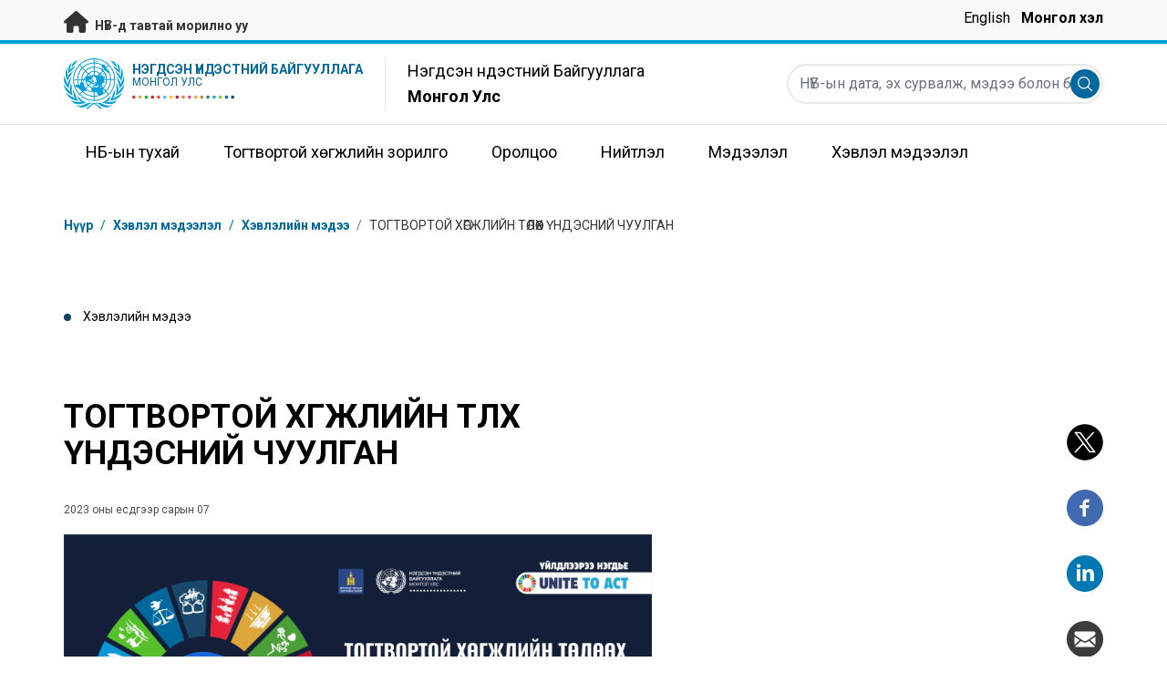

--- FILE ---
content_type: text/html; charset=UTF-8
request_url: https://mongolia.un.org/mn/244828-%D1%82%D0%BE%D0%B3%D1%82%D0%B2%D0%BE%D1%80%D1%82%D0%BE%D0%B9-%D1%85%D3%A9%D0%B3%D0%B6%D0%BB%D0%B8%D0%B9%D0%BD-%D1%82%D3%A9%D0%BB%D3%A9%D3%A9%D1%85-%D2%AF%D0%BD%D0%B4%D1%8D%D1%81%D0%BD%D0%B8%D0%B9-%D1%87%D1%83%D1%83%D0%BB%D0%B3%D0%B0%D0%BD
body_size: 11203
content:
<!DOCTYPE html>
<html lang="mn" dir="ltr" prefix="og: https://ogp.me/ns#">
  <head>

    <meta charset="utf-8" />
<meta name="description" content="Монгол Улс Тогтвортой хөгжлийн зорилгын хэрэгжилтийг эрчимжүүлэх тэргүүлэх чиглэлээ НҮБ-ын Дээд түвшний уулзалтад танилцуулахаар бэлтгэж байна." />
<link rel="canonical" href="https://mongolia.un.org/mn/244828-%D1%82%D0%BE%D0%B3%D1%82%D0%B2%D0%BE%D1%80%D1%82%D0%BE%D0%B9-%D1%85%D3%A9%D0%B3%D0%B6%D0%BB%D0%B8%D0%B9%D0%BD-%D1%82%D3%A9%D0%BB%D3%A9%D3%A9%D1%85-%D2%AF%D0%BD%D0%B4%D1%8D%D1%81%D0%BD%D0%B8%D0%B9-%D1%87%D1%83%D1%83%D0%BB%D0%B3%D0%B0%D0%BD" />
<meta property="og:site_name" content="Монгол Улс" />
<meta property="og:type" content="Хэвлэлийн мэдээ" />
<meta property="og:url" content="https://mongolia.un.org/mn/244828-%D1%82%D0%BE%D0%B3%D1%82%D0%B2%D0%BE%D1%80%D1%82%D0%BE%D0%B9-%D1%85%D3%A9%D0%B3%D0%B6%D0%BB%D0%B8%D0%B9%D0%BD-%D1%82%D3%A9%D0%BB%D3%A9%D3%A9%D1%85-%D2%AF%D0%BD%D0%B4%D1%8D%D1%81%D0%BD%D0%B8%D0%B9-%D1%87%D1%83%D1%83%D0%BB%D0%B3%D0%B0%D0%BD" />
<meta property="og:title" content="ТОГТВОРТОЙ ХӨГЖЛИЙН ТӨЛӨӨХ ҮНДЭСНИЙ ЧУУЛГАН" />
<meta property="og:description" content="Улаанбаатар хот -- НҮБ-ын Ерөнхий Ассамблейн ивээл дор улс орны тэргүүд 4 жил тутам цуглан Тогтвортой хөгжлийн зорилгын хэрэгжилтийн төлөөх хүчин чармайлтаа нэгтгэн хэлэлцэж, цаашдын хэрэгжилтийг хурдасгах, хамтын ажиллагааг нэмэгдүүлэх зорилготой “Тогтвортой хөгжлийн асуудлаарх Дээд хэмжээний уулзалт” энэ 9 дүгээр сарын 18-19-ны өдрүүдэд Нью-Йорк хотноо зохион байгуулагдах гэж байна." />
<meta property="og:image" content="https://mongolia.un.org/sites/default/files/2023-09/Eng.png" />
<meta name="twitter:card" content="summary_large_image" />
<meta name="twitter:description" content="Улаанбаатар хот -- НҮБ-ын Ерөнхий Ассамблейн ивээл дор улс орны тэргүүд 4 жил тутам цуглан Тогтвортой хөгжлийн зорилгын хэрэгжилтийн төлөөх хүчин чармайлтаа нэгтгэн хэлэлцэж, цаашдын хэрэгжилтийг хурдасгах, хамтын ажиллагааг нэмэгдүүлэх зорилготой “Тогтвортой хөгжлийн асуудлаарх Дээд хэмжээний уулзалт” энэ 9 дүгээр сарын 18-19-ны өдрүүдэд Нью-Йорк хотноо зохион байгуулагдах гэж байна." />
<meta name="twitter:title" content="ТОГТВОРТОЙ ХӨГЖЛИЙН ТӨЛӨӨХ ҮНДЭСНИЙ ЧУУЛГАН" />
<meta name="twitter:image" content="https://mongolia.un.org/sites/default/files/2023-09/Eng.png" />
<meta name="Generator" content="Drupal 10 (https://www.drupal.org)" />
<meta name="MobileOptimized" content="width" />
<meta name="HandheldFriendly" content="true" />
<meta name="viewport" content="width=device-width, initial-scale=1.0" />
<link rel="icon" href="/profiles/undg_country/themes/custom/undg/favicon.ico" type="image/vnd.microsoft.icon" />
<link rel="alternate" hreflang="en" href="https://mongolia.un.org/en/244828-national-forum-sustainable-development" />
<link rel="alternate" hreflang="mn" href="https://mongolia.un.org/mn/244828-%D1%82%D0%BE%D0%B3%D1%82%D0%B2%D0%BE%D1%80%D1%82%D0%BE%D0%B9-%D1%85%D3%A9%D0%B3%D0%B6%D0%BB%D0%B8%D0%B9%D0%BD-%D1%82%D3%A9%D0%BB%D3%A9%D3%A9%D1%85-%D2%AF%D0%BD%D0%B4%D1%8D%D1%81%D0%BD%D0%B8%D0%B9-%D1%87%D1%83%D1%83%D0%BB%D0%B3%D0%B0%D0%BD" />
<link rel="canonical" href="https://mongolia.un.org/mn/244828-%D1%82%D0%BE%D0%B3%D1%82%D0%B2%D0%BE%D1%80%D1%82%D0%BE%D0%B9-%D1%85%D3%A9%D0%B3%D0%B6%D0%BB%D0%B8%D0%B9%D0%BD-%D1%82%D3%A9%D0%BB%D3%A9%D3%A9%D1%85-%D2%AF%D0%BD%D0%B4%D1%8D%D1%81%D0%BD%D0%B8%D0%B9-%D1%87%D1%83%D1%83%D0%BB%D0%B3%D0%B0%D0%BD" />
<link rel="shortlink" href="https://mongolia.un.org/mn/node/244828" />

    <title>ТОГТВОРТОЙ ХӨГЖЛИЙН ТӨЛӨӨХ ҮНДЭСНИЙ ЧУУЛГАН | Монгол Улс дахь Нэгдсэн Үндэстний Байгууллага</title>
    <link rel="preconnect" href="https://fonts.gstatic.com" crossorigin>
    <link rel="stylesheet" media="all" href="/sites/default/files/css/css_sGiTb0fLMX0zbmnFyx-4NgPKutCFNmrFnNyQ9UavrJY.css?delta=0&amp;language=mn&amp;theme=undg&amp;include=eJw9jVEOAiEMBS8E4UibAk-2SaGGYhRPryvr_k3nJZ0kZDZDJINLiyvMqMD-d9P83bTjS72S8BsObfCYG2pEDonug7W5Ilz2EfUVLnKmiUm2isx0VDg5mzZQV_LRcgk3bcPTE6b1NEU0kngbU7iVnztfFBJBn0sZBOlIb7ZTRw-H9Zf1y34AOclYTA" />
<link rel="stylesheet" media="all" href="/sites/default/files/css/css_tV0qXtQ3ppv4vuj2tDSp38ubUP7DxacFAlbtim0jyXU.css?delta=1&amp;language=mn&amp;theme=undg&amp;include=eJw9jVEOAiEMBS8E4UibAk-2SaGGYhRPryvr_k3nJZ0kZDZDJINLiyvMqMD-d9P83bTjS72S8BsObfCYG2pEDonug7W5Ilz2EfUVLnKmiUm2isx0VDg5mzZQV_LRcgk3bcPTE6b1NEU0kngbU7iVnztfFBJBn0sZBOlIb7ZTRw-H9Zf1y34AOclYTA" />
<link rel="stylesheet" media="all" href="https://fonts.googleapis.com/css?family=Roboto:400,700&amp;display=swap" />

    <script type="application/json" data-drupal-selector="drupal-settings-json">{"path":{"baseUrl":"\/","pathPrefix":"mn\/","currentPath":"node\/244828","currentPathIsAdmin":false,"isFront":false,"currentLanguage":"mn","themeUrl":"profiles\/undg_country\/themes\/custom\/undg"},"pluralDelimiter":"\u0003","suppressDeprecationErrors":true,"glightbox":{"width":"98%","height":"98%","plyr":{"js":"\/libraries\/plyr\/plyr.js","css":"\/libraries\/plyr\/plyr.css","enabled":true,"debug":false,"controls":"[\u0027play-large\u0027, \u0027play\u0027, \u0027progress\u0027, \u0027current-time\u0027, \u0027mute\u0027, \u0027volume\u0027, \u0027captions\u0027, \u0027settings\u0027, \u0027pip\u0027, \u0027airplay\u0027, \u0027fullscreen\u0027]","settings":"[\u0027captions\u0027, \u0027quality\u0027, \u0027speed\u0027, \u0027loop\u0027]","loadSprite":true,"iconUrl":"","iconPrefix":"plyr","blankVideo":"https:\/\/cdn.plyr.io\/static\/blank.mp4","autoplay":false,"autopause":true,"playsinline":true,"seekTime":10,"volume":1,"muted":false,"clickToPlay":true,"disableContextMenu":true,"hideControls":true,"resetOnEnd":false,"displayDuration":true,"invertTime":true,"toggleInvert":true,"ratio":""}},"undg_selection_sharer":{"undg_selection_sharer_jquery_selectors":["div","h1","h2","h3","h4","h5","h6","p"],"undg_selection_sharer_facebook":1,"undg_selection_sharer_twitter":1,"undg_selection_sharer_linkedin":1,"undg_selection_sharer_email":0},"rollbar":{"accessToken":"ceca362f0d0048f79126165e7268f835","captureUncaught":true,"captureUnhandledRejections":false,"payload":{"environment":"UNCT.live"},"rollbarJsUrl":"https:\/\/cdn.rollbar.com\/rollbarjs\/refs\/tags\/v2.26.4\/rollbar.min.js","ignoredMessages":[],"scrubFields":["passwd","password","secret","confirm_password","password_confirmation","auth_token","csrf_token"]},"user":{"uid":0,"permissionsHash":"69ec052b31066a75d856868b0ada1764f168aea67d236341dda27bb50aacb3f2"}}</script>
<script src="/sites/default/files/js/js_zVPiC4Wn1owDpY4UGo0xtD0czvUE3dR8eivd-ulIPDY.js?scope=header&amp;delta=0&amp;language=mn&amp;theme=undg&amp;include=eJxdyksKwCAMBNALKR5JtIYYCAnEFNrb134X3c28GWTC7lW3REIe8K2ZhEkg_SGYMtdic9BaOKzS8Mlx-D4veFkewLA4qeTRi4GlU-On8dYDj1IyIw"></script>


    <script>
      // https://www.uninfo.org/config.js
      window.ENV = {
        API_URL: "https://api.uninfo.org/",
        MVP_URL: "https://workspace.uninfo.org",
        PORTAL_URL: "https://www.uninfo.org",
        API_VERSION: "v0.2",
        EXTERNAL_STORAGE: "https://minio.dev.devqube.io/uninfo-production-main/",
        NODE_ENV: "production",
        HOLDING_PAGE: false
      };
    </script>

    <!-- Google Tag Manager -->
    <script> (function(w, d, s, l, i) {
      w[l] = w[l] || [];
      w[l].push({
        'gtm.start': new Date().getTime(),
        event: 'gtm.js'
      });
      var f = d.getElementsByTagName(s)[0],
      j = d.createElement(s),
      dl = l != 'dataLayer' ? '&l=' + l : '';
      j.async = true;
      j.src = 'https://www.googletagmanager.com/gtm.js?id=' + i + dl;
      f.parentNode.insertBefore(j, f);
    })(window, document, 'script', 'dataLayer', 'GTM-LQCS'); </script>
    <!-- End Google Tag Manager -->

  </head>
  <body class="path-node page-node-type-press-release font-body">
    <!-- Google Tag Manager (noscript) -->
    <noscript>
      <iframe src="https://www.googletagmanager.com/ns.html?id=GTM-LQCS"
      height="0" width="0" style="display:none;visibility:hidden"></iframe>
    </noscript>
    <!-- End Google Tag Manager (noscript) -->

        <a href="#main-content" class="visually-hidden focusable skip-link">
      Гол контентийг алгасах
    </a>
    
      <div class="dialog-off-canvas-main-canvas" data-off-canvas-main-canvas>
    <div class="layout-container">
      
  <header role="banner">
    <div class="header-separator"></div>
    <div class="header-container">
        <div class="region region-header">
    <div id="block-unct-header-block" class="block block-undg-blocks block-site-header-block">
  
    
      <div class="relative">
      
  
  <div class="top-banner bg-un-gray-lightest py-2 border-b-4 border-un-primary-brand h-12">
    <div class="inner-top-banner fluid-container-narrow flex flex-row justify-between">
      <div id="welcome" class="font-bold text-sm">
        <a href="https://www.un.org/" class="text-un-gray-darkest">
          <i class="text-xl md:text-2xl me-1 fa-solid fa-home"></i>
          НҮБ-д тавтай морилно уу
        </a>
      </div>

      <div id="language-switcher" class="relative right">
        


<div class="md:hidden text-un-primary-light-1 pointer" id="language-switcher-icon">
    <svg class="w-6 h-6" fill="none" stroke="currentColor" viewBox="0 0 24 24" xmlns="http://www.w3.org/2000/svg"><path stroke-linecap="round" stroke-linejoin="round" stroke-width="2" d="M21 12a9 9 0 01-9 9m9-9a9 9 0 00-9-9m9 9H3m9 9a9 9 0 01-9-9m9 9c1.657 0 3-4.03 3-9s-1.343-9-3-9m0 18c-1.657 0-3-4.03-3-9s1.343-9 3-9m-9 9a9 9 0 019-9"></path></svg>
  </div>
  <ul class="hidden absolute top-10 -start-19 z-999 bg-white md:bg-transparent md:block md:static" id="language-switcher-menu">
    <li><span id="language-switcher-icon"></span><ul class="language-switcher-language-url flex flex-col md:flex-row md:space-s-3">        <li hreflang="en" data-drupal-link-system-path="node/244828" class="en py-2 px-6 border border-un-primary-light md:py-0 md:px-0 md:border-0"><a href="/en/244828-national-forum-sustainable-development" class="language-link" hreflang="en" data-drupal-link-system-path="node/244828">English</a></li>        <li hreflang="mn" data-drupal-link-system-path="node/244828" class="mn py-2 px-6 border border-un-primary-light md:py-0 md:px-0 md:border-0 is-active" aria-current="page"><a href="/mn/244828-%D1%82%D0%BE%D0%B3%D1%82%D0%B2%D0%BE%D1%80%D1%82%D0%BE%D0%B9-%D1%85%D3%A9%D0%B3%D0%B6%D0%BB%D0%B8%D0%B9%D0%BD-%D1%82%D3%A9%D0%BB%D3%A9%D3%A9%D1%85-%D2%AF%D0%BD%D0%B4%D1%8D%D1%81%D0%BD%D0%B8%D0%B9-%D1%87%D1%83%D1%83%D0%BB%D0%B3%D0%B0%D0%BD" class="language-link is-active" hreflang="mn" data-drupal-link-system-path="node/244828" aria-current="page">Монгол хэл</a></li></ul>
    </li>
  </ul>
      </div>
    </div>
  </div>
  <div class="bottom-banner lang-mn relative border-b border-un-gray-3">
    <div class="fluid-container-narrow py-4 flex flex-row justify-between items-center">

      <div id="site-logo" class="divide-s flex">
        <div class="flex md:space-s-2 flex-col md:flex-row md:pe-6 pe-3">
          <a href="https://mongolia.un.org/mn" class="block">
            <span class="sr-only">UN Logo</span>
            <img alt="" class="md:h-14 h-10" src="/profiles/undg_country/themes/custom/undg/images/logo/un-logo.svg">
          </a>

          <div class="flex flex-col">
            <a href="https://mongolia.un.org/mn" class="block text-un-primary-light uppercase">
              <div class="text-3xs md:text-sm mt-0.5"><strong>Нэгдсэн Үндэстний Байгууллага</strong></div>
              <div class="text-3xs md:text-xs leading-3 -mt-1" >Монгол Улс</div>
            </a>
            <div class="mt-auto mb-2.5 items-start w-full">
              <svg aria-hidden="true" class="w-12 md:w-28" height="1.905mm" viewBox="0 0 58.71104 1.905" width="58.71104mm" xmlns="http://www.w3.org/2000/svg"><g transform="matrix(.26458333 0 0 .26458333 -34.792708 -20.372916)"><path d="m135.1 84.2c-2 0-3.6-1.6-3.6-3.6s1.6-3.6 3.6-3.6 3.6 1.6 3.6 3.6-1.6 3.6-3.6 3.6" fill="#ec3225"/><path d="m162 84.2c-2 0-3.6-1.6-3.6-3.6s1.6-3.6 3.6-3.6 3.6 1.6 3.6 3.6-1.6 3.6-3.6 3.6" fill="#0db04b"/><path d="m188.8 84.2c-2 0-3.6-1.6-3.6-3.6s1.6-3.6 3.6-3.6 3.6 1.6 3.6 3.6-1.6 3.6-3.6 3.6" fill="#ef4e37"/><path d="m215.6 84.2c-2 0-3.6-1.6-3.6-3.6s1.6-3.6 3.6-3.6 3.6 1.6 3.6 3.6-1.6 3.6-3.6 3.6" fill="#ffc10e"/><path d="m242.5 84.2c-2 0-3.6-1.6-3.6-3.6s1.6-3.6 3.6-3.6 3.6 1.6 3.6 3.6-1.6 3.6-3.6 3.6" fill="#f38020"/><path d="m269.3 84.2c-2 0-3.6-1.6-3.6-3.6s1.6-3.6 3.6-3.6 3.6 1.6 3.6 3.6-1.6 3.6-3.6 3.6" fill="#f9a533"/><path d="m296.1 84.2c-2 0-3.6-1.6-3.6-3.6s1.6-3.6 3.6-3.6 3.6 1.6 3.6 3.6-1.6 3.6-3.6 3.6" fill="#387c46"/><path d="m148.6 84.2c-2 0-3.6-1.6-3.6-3.6s1.6-3.6 3.6-3.6 3.6 1.6 3.6 3.6-1.7 3.6-3.6 3.6" fill="#daa63c"/><path d="m175.4 84.2c-2 0-3.6-1.6-3.6-3.6s1.6-3.6 3.6-3.6 3.6 1.6 3.6 3.6-1.6 3.6-3.6 3.6" fill="#d12333"/><path d="m202.2 84.2c-2 0-3.6-1.6-3.6-3.6s1.6-3.6 3.6-3.6 3.6 1.6 3.6 3.6-1.6 3.6-3.6 3.6" fill="#44c7f4"/><path d="m229.1 84.2c-2 0-3.6-1.6-3.6-3.6s1.6-3.6 3.6-3.6 3.6 1.6 3.6 3.6-1.7 3.6-3.6 3.6" fill="#a61d44"/><path d="m255.9 84.2c-2 0-3.6-1.6-3.6-3.6s1.6-3.6 3.6-3.6 3.6 1.6 3.6 3.6-1.6 3.6-3.6 3.6" fill="#ed4094"/><path d="m282.7 84.2c-2 0-3.6-1.6-3.6-3.6s1.6-3.6 3.6-3.6 3.6 1.6 3.6 3.6-1.6 3.6-3.6 3.6" fill="#bb892c"/><path d="m309.6 84.2c-2 0-3.6-1.6-3.6-3.6s1.6-3.6 3.6-3.6 3.6 1.6 3.6 3.6-1.7 3.6-3.6 3.6" fill="#00adee"/><path d="m336.4 84.2c-2 0-3.6-1.6-3.6-3.6s1.6-3.6 3.6-3.6 3.6 1.6 3.6 3.6-1.6 3.6-3.6 3.6" fill="#006cb6"/><path d="m323 84.2c-2 0-3.6-1.6-3.6-3.6s1.6-3.6 3.6-3.6 3.6 1.6 3.6 3.6-1.6 3.6-3.6 3.6" fill="#8bc53f"/><path d="m349.8 84.2c-2 0-3.6-1.6-3.6-3.6s1.6-3.6 3.6-3.6 3.6 1.6 3.6 3.6-1.6 3.6-3.6 3.6" fill="#174b6e"/></g></svg>
            </div>
          </div>
        </div>

        <div class="ps-3 md:ps-6 my-auto">
          <div class="md:text-lg text-md">Нэгдсэн Үндэстний Байгууллага</div>
          <div class="md:text-lg text-md"><strong>Монгол Улс</strong></div>
        </div>
      </div>

      <div class="md:max-w-xs lg:max-w-none md:ps-3">
        <div class="site-search-wrapper">

  <form action="/mn/search" method="get" id="main-search-form" accept-charset="UTF-8" class="hidden absolute top-0 start-0 w-full h-full md:w-auto md:h-auto md:static md:block">

    <div class="relative w-full h-full md:w-auto md:h-auto">
      <label class="sr-only" for="search-input">НҮБ-ын дата, эх сурвалж, мэдээ болон бусад мэдээллийг хайх</label>
      <input id="search-input" placeholder="НҮБ-ын дата, эх сурвалж, мэдээ болон бусад мэдээллийг хайх" type="text" name="key" value="" size="38" maxlength="128" class="w-full h-full md:w-auto md:h-auto md:rounded-full border-un-gray-3 border-2 max-w-full">
      <button id="edit-submit-search" name="search" type="submit" class="absolute inset-y-0 my-auto end-10 md:end-1 bg-un-primary-light rounded-full h-8 w-8 text-white p-2 cursor-pointer">
        <span class="sr-only">Submit search</span>
        <svg viewBox="0 0 14 14" fill="currentColor">
          <path fill-rule="evenodd" clip-rule="evenodd" d="M10.4238 9.65421L13.8405 13.0708C14.0532 13.2834 14.0532 13.628 13.8406 13.8406C13.7343 13.9469 13.5949 14 13.4556 14C13.3164 14 13.177 13.9469 13.0708 13.8406L9.65403 10.4239C8.63276 11.2731 7.32127 11.7847 5.89241 11.7847C2.64332 11.7847 0 9.14154 0 5.89258C0 2.6434 2.64332 0 5.89241 0C9.14144 0 11.7848 2.6434 11.7848 5.89258C11.7848 7.32151 11.2731 8.63294 10.4238 9.65421ZM5.89241 1.08862C3.24358 1.08862 1.08862 3.24367 1.08862 5.89258C1.08862 8.54127 3.24358 10.6961 5.89241 10.6961C8.54117 10.6961 10.6961 8.54127 10.6961 5.89258C10.6961 3.24367 8.54117 1.08862 5.89241 1.08862Z"></path>
        </svg>
      </button>
      <img src="/profiles/undg_country/themes/custom/undg/images/icons/icon_close.svg" alt="Close search" class="close-search absolute end-0 w-10 top-8 text-un-gray-dark cursor-pointer md:hidden">
    </div>

  </form>

</div>

      </div>
      <div class="flex flex-row justify-between lg:hidden">
        <button type="button" id="mobile-search-toggle" class="md:hidden w-10 h-10 bg-un-primary-light rounded-full text-white p-3 self-center" name="search-toogle">
          <svg viewBox="0 0 14 14" fill="currentColor">
            <path fill-rule="evenodd" clip-rule="evenodd" d="M10.4238 9.65421L13.8405 13.0708C14.0532 13.2834 14.0532 13.628 13.8406 13.8406C13.7343 13.9469 13.5949 14 13.4556 14C13.3164 14 13.177 13.9469 13.0708 13.8406L9.65403 10.4239C8.63276 11.2731 7.32127 11.7847 5.89241 11.7847C2.64332 11.7847 0 9.14154 0 5.89258C0 2.6434 2.64332 0 5.89241 0C9.14144 0 11.7848 2.6434 11.7848 5.89258C11.7848 7.32151 11.2731 8.63294 10.4238 9.65421ZM5.89241 1.08862C3.24358 1.08862 1.08862 3.24367 1.08862 5.89258C1.08862 8.54127 3.24358 10.6961 5.89241 10.6961C8.54117 10.6961 10.6961 8.54127 10.6961 5.89258C10.6961 3.24367 8.54117 1.08862 5.89241 1.08862Z"></path>
          </svg>
        </button>
        <button type="button" class="mobile-menu-toggle lg:hidden flex justify-end items-center w-10 h-10 self-center cursor-pointer" name="menu">
          <div class="menu-hide-when-open text-un-primary-light">
            <svg class="w-8 h-8" fill="none" stroke="currentColor" viewBox="0 0 24 24" xmlns="http://www.w3.org/2000/svg"><path stroke-linecap="round" stroke-linejoin="round" stroke-width="2" d="M4 6h16M4 12h16M4 18h16"></path></svg>
          </div>
          <div class="menu-show-when-open hidden text-un-primary-light">
            <svg class="w-8 h-8" fill="none" stroke="currentColor" viewBox="0 0 24 24" xmlns="http://www.w3.org/2000/svg"><path stroke-linecap="round" stroke-linejoin="round" stroke-width="2" d="M6 18L18 6M6 6l12 12"></path></svg>
          </div>
        </button>
      </div>
    </div>
  </div>

  <div class="menu-show-when-open hidden lg:block bg-un-primary-main lg:bg-transparent lg:h-auto absolute w-full lg:static top-full z-50">
  <div class="fluid-container-narrow main-menu-container">
    <nav class="main-menu-simple py-4 lg:p-0" role="navigation" aria-label="Main menu">
              <ul class="flex flex-col lg:flex lg:flex-row divide-y lg:divide-y-0 divide-un-gray-light text-white lg:text-black font-body">
                                  <li class="py-5 ps-7.5 pe-15 lg:ps-0 lg:pe-0 lg:p-0 cursor-pointer group lg:relative has-children">
                            <a class="font-bold lg:font-normal lg:group-hover:font-bold lg:group-focus:font-bold text-xl lg:text-lg justify-between lg:justify-center lg:py-4 lg:px-6 group flex" href="#">
                <span aria-label="НҮБ-ын тухай">НҮБ-ын тухай</span>
                <span class="hidden lg:group-hover:block lg:group-focus:block h-1 w-full absolute bottom-0 bg-un-primary-light"></span>
              </a>
                                              <ul class="border-t border-un-gray-light flex-col divide-y divide-un-gray-light mt-4 lg:mt-0 hidden lg:hidden lg:group-hover:flex lg:group-focus:flex lg:absolute lg:top-full z-50 lg:bg-un-primary-main lg:w-80 lg:py-4 lg:px-6 lg:text-white lg:shadow-md">
                                                        <li class="">
                                            <a aria-label="НҮБ-ын тухай" title="Тогтвортой хөгжлийн зорилгуудыг хангахад Монгол Улс дахь НҮБ хэрхэн ажиллаж буй талаар мэдээллийг хүлээн авна уу." class="block p-2 text-base hover:underline focus:underline" href="https://www.un.org/en/about-us" target="_blank" >НҮБ-ын тухай</a>
                    </li>
                                      <li class="">
                                            <a aria-label="Монгол Улс дахь НҮБ" title="" class="block p-2 text-base hover:underline focus:underline" href="/mn/about/about-the-un"  >Монгол Улс дахь НҮБ</a>
                    </li>
                                      <li class="">
                                            <a aria-label="Монгол Улс дахь НҮБ-ын төрөлжсөн байгууллагууд" title="" class="block p-2 text-base hover:underline focus:underline" href="/mn/about/un-entities-in-country"  >Монгол Улс дахь НҮБ-ын төрөлжсөн байгууллагууд</a>
                    </li>
                                      <li class="">
                                            <a aria-label="Суурин зохицуулагчийн газар" title="" class="block p-2 text-base hover:underline focus:underline" href="/mn/about/about-the-resident-coordinator-office"  >Суурин зохицуулагчийн газар</a>
                    </li>
                                      <li class="">
                                            <a aria-label="Монгол Улс дахь НҮБ-ын Удирдлагын баг" title="" class="block p-2 text-base hover:underline focus:underline" href="/mn/about/our-team"  >Монгол Улс дахь НҮБ-ын Удирдлагын баг</a>
                    </li>
                                      <li class="">
                                            <a aria-label="Холбоо барих" title="" class="block p-2 text-base hover:underline focus:underline" href="/mn/contact-us"  >Холбоо барих</a>
                    </li>
                                      <li class="">
                                            <a aria-label="Тогтвортой хөгжлийн групп" title="" class="block p-2 text-base hover:underline focus:underline" href="https://unsdg.un.org/" target="_blank" >Тогтвортой хөгжлийн групп</a>
                    </li>
                                  </ul>
                          </li>
                                  <li class="py-5 ps-7.5 pe-15 lg:ps-0 lg:pe-0 lg:p-0 cursor-pointer group lg:relative">
                            <a class="font-bold lg:font-normal lg:group-hover:font-bold lg:group-focus:font-bold text-xl lg:text-lg justify-between lg:justify-center lg:py-4 lg:px-6 group flex" href="/mn/sdgs">
                <span aria-label="Тогтвортой хөгжлийн зорилго">Тогтвортой хөгжлийн зорилго</span>
                <span class="hidden lg:group-hover:block lg:group-focus:block h-1 w-full absolute bottom-0 bg-un-primary-light"></span>
              </a>
                          </li>
                                  <li class="py-5 ps-7.5 pe-15 lg:ps-0 lg:pe-0 lg:p-0 cursor-pointer group lg:relative">
                            <a class="font-bold lg:font-normal lg:group-hover:font-bold lg:group-focus:font-bold text-xl lg:text-lg justify-between lg:justify-center lg:py-4 lg:px-6 group flex" href="/mn/take-action">
                <span aria-label="Оролцоо">Оролцоо</span>
                <span class="hidden lg:group-hover:block lg:group-focus:block h-1 w-full absolute bottom-0 bg-un-primary-light"></span>
              </a>
                          </li>
                                  <li class="py-5 ps-7.5 pe-15 lg:ps-0 lg:pe-0 lg:p-0 cursor-pointer group lg:relative">
                            <a class="font-bold lg:font-normal lg:group-hover:font-bold lg:group-focus:font-bold text-xl lg:text-lg justify-between lg:justify-center lg:py-4 lg:px-6 group flex" href="/mn/stories">
                <span aria-label="Нийтлэл">Нийтлэл</span>
                <span class="hidden lg:group-hover:block lg:group-focus:block h-1 w-full absolute bottom-0 bg-un-primary-light"></span>
              </a>
                          </li>
                                  <li class="py-5 ps-7.5 pe-15 lg:ps-0 lg:pe-0 lg:p-0 cursor-pointer group lg:relative has-children">
                            <a class="font-bold lg:font-normal lg:group-hover:font-bold lg:group-focus:font-bold text-xl lg:text-lg justify-between lg:justify-center lg:py-4 lg:px-6 group flex" href="#">
                <span aria-label="Мэдээлэл">Мэдээлэл</span>
                <span class="hidden lg:group-hover:block lg:group-focus:block h-1 w-full absolute bottom-0 bg-un-primary-light"></span>
              </a>
                                              <ul class="border-t border-un-gray-light flex-col divide-y divide-un-gray-light mt-4 lg:mt-0 hidden lg:hidden lg:group-hover:flex lg:group-focus:flex lg:absolute lg:top-full z-50 lg:bg-un-primary-main lg:w-80 lg:py-4 lg:px-6 lg:text-white lg:shadow-md">
                                                        <li class="">
                                            <a aria-label="Хэвлэл" title="" class="block p-2 text-base hover:underline focus:underline" href="/mn/resources/publications"  >Хэвлэл</a>
                    </li>
                                      <li class="">
                                            <a aria-label="Зураг" title="" class="block p-2 text-base hover:underline focus:underline" href="/mn/resources/photo-stories"  >Зураг</a>
                    </li>
                                      <li class="">
                                            <a aria-label="Видео" title="" class="block p-2 text-base hover:underline focus:underline" href="/mn/resources/video-stories"  >Видео</a>
                    </li>
                                  </ul>
                          </li>
                                  <li class="py-5 ps-7.5 pe-15 lg:ps-0 lg:pe-0 lg:p-0 cursor-pointer group lg:relative has-children">
                            <a class="font-bold lg:font-normal lg:group-hover:font-bold lg:group-focus:font-bold text-xl lg:text-lg justify-between lg:justify-center lg:py-4 lg:px-6 group flex" href="#">
                <span aria-label="Хэвлэл мэдээлэл">Хэвлэл мэдээлэл</span>
                <span class="hidden lg:group-hover:block lg:group-focus:block h-1 w-full absolute bottom-0 bg-un-primary-light"></span>
              </a>
                                              <ul class="border-t border-un-gray-light flex-col divide-y divide-un-gray-light mt-4 lg:mt-0 hidden lg:hidden lg:group-hover:flex lg:group-focus:flex lg:absolute lg:top-full z-50 lg:bg-un-primary-main lg:w-80 lg:py-4 lg:px-6 lg:text-white lg:shadow-md lg:end-0">
                                                        <li class="">
                                            <a aria-label="Хэвлэлийн мэдээ" title="" class="block p-2 text-base hover:underline focus:underline" href="/mn/press-centre/press-releases"  >Хэвлэлийн мэдээ</a>
                    </li>
                                      <li class="">
                                            <a aria-label="Илтгэлүүд" title="" class="block p-2 text-base hover:underline focus:underline" href="/mn/press-centre/speeches"  >Илтгэлүүд</a>
                    </li>
                                      <li class="">
                                            <a aria-label="Хэвлэл мэдээлэл, олон нийттэй харилцах ажилтнууд" title="" class="block p-2 text-base hover:underline focus:underline" href="/mn/press-centre/media-contacts"  >Хэвлэл мэдээлэл, олон нийттэй харилцах ажилтнууд</a>
                    </li>
                                      <li class="">
                                            <a aria-label="Арга хэмжээ" title="" class="block p-2 text-base hover:underline focus:underline" href="/mn/events"  >Арга хэмжээ</a>
                    </li>
                                  </ul>
                          </li>
                  </ul>
          </nav>
  </div>
</div>


</div>

  </div>

  </div>

    </div>
    <div id="read-progress"></div>
  </header>

  <main role="main">
        <a id="main-content" tabindex="-1"></a>

    <div class="layout-content">
        <div class="region region-content">
    <div data-drupal-messages-fallback class="hidden"></div>
<article class="node node--type-press-release node--view-mode-full js-selection-sharer">

  
  <div class="node__content">
      <nav class="breadcrumb fluid-container-narrow my-8 md:my-10" role="navigation" aria-labelledby="system-breadcrumb">
    <h2 id="system-breadcrumb" class="visually-hidden">Breadcrumb</h2>

    <div class="flex flex-row text-sm items-center">
                              <div class="crumb truncate text-un-primary-light-1 font-bold">
                      <a href="/mn">Нүүр</a>
                  </div>
                                  <div class="text-un-primary-light-1 mx-2">/</div>
                        <div class="crumb truncate text-un-primary-light-1 font-bold">
                      Хэвлэл мэдээлэл
                  </div>
                                  <div class="text-un-primary-light-1 mx-2">/</div>
                        <div class="crumb truncate text-un-primary-light-1 font-bold">
                      <a href="/mn/press-centre/press-releases">Хэвлэлийн мэдээ</a>
                  </div>
                                  <div class="text-un-gray-dark mx-2">/</div>
                        <div class="crumb truncate text-un-gray-darkest">
                      ТОГТВОРТОЙ ХӨГЖЛИЙН ТӨЛӨӨХ ҮНДЭСНИЙ ЧУУЛГАН
                  </div>
          </div>

  </nav>


<div class="fluid-container-narrow ">
      <div class="mb-9 md:mb-12 mt-18 text-sm">
      <span class="rounded-full h-2 w-2 inline-block me-2.5 bg-un-indigo"></span>
      Хэвлэлийн мэдээ
    </div>
  
  <div class="mt-10.5 md:mt-20 mb-8 md:mb-16">
    <div  class="flex flex-col lg:grid grid-cols-main-with-right-sidebar gap-x-24">
      <div>
                  <h1 class="lg:block font-bold mb-8 md:mb-9 sm:text-4xl text-3xl">ТОГТВОРТОЙ ХӨГЖЛИЙН ТӨЛӨӨХ ҮНДЭСНИЙ ЧУУЛГАН</h1>
                          <p class="text-xs leading-tight opacity-70 mt-12 lg:mt-2">2023 оны есдүгээр сарын 07</p>
                <div class="sm:max-w-175">
          <div class="styled-body">
  
            <div class="clearfix text-formatted field field--name-field-text-intro field--type-text-long field--label-hidden field__item"><figure role="group" data-embed-button="images" data-entity-embed-display="undg_view_mode:media.full_screen" data-entity-embed-display-settings="{&quot;override_caption&quot;:&quot;&quot;,&quot;link_image&quot;:&quot;&quot;}" data-entity-type="media" data-entity-uuid="e41ad7fa-c752-4822-9bbe-35eaf3b00163" data-langcode="mn" class="embedded-entity caption">
<article class="media media--type-image media--view-mode-full-screen">
<div class="field field--name-field-media-image field--type-image field--label-hidden field__item">  <img loading="lazy" src="/sites/default/files/styles/featured_image/public/2023-09/Mon.png?itok=koWuYJGX" width="1650" height="928" alt class="image-style-featured-image">
</div>
</article>
<figcaption>
                </figcaption>
</figure>
<p><strong>Монгол Улс Тогтвортой хөгжлийн зорилгын хэрэгжилтийг эрчимжүүлэх тэргүүлэх чиглэлээ НҮБ-ын Дээд түвшний уулзалтад танилцуулахаар бэлтгэж байна.</strong></p>
</div>
      
</div>
<div class="styled-body">
  
            <div class="clearfix text-formatted field field--name-body field--type-text-with-summary field--label-hidden field__item"><p><strong>Улаанбаатар хот</strong> -- НҮБ-ын Ерөнхий Ассамблейн ивээл дор улс орны тэргүүд 4 жил тутам цуглан Тогтвортой хөгжлийн зорилгын хэрэгжилтийн төлөөх хүчин чармайлтаа нэгтгэн хэлэлцэж, цаашдын хэрэгжилтийг хурдасгах, хамтын ажиллагааг нэмэгдүүлэх зорилготой “Тогтвортой хөгжлийн асуудлаарх Дээд хэмжээний уулзалт” энэ 9 дүгээр сарын 18-19-ны өдрүүдэд Нью-Йорк хотноо зохион байгуулагдах гэж байна.</p>
<p>Монгол Улсын Засгийн газраас тус Дээд хэмжээний уулзалтад танилцуулах Тогтвортой хөгжлийн зорилгын үндэсний үүрэг амлалт, хурдасгуур буюу тэргүүлэх чиглэлийг өнгөрөгч 7-8 дугаар сард Үндэсний сайн дурын хоёрдугаар илтгэлийн дүгнэлт, зөвлөмж болон хөгжлийн бодлогын баримт бичигт тусгагдсан зорилго, зорилтуудтай уялдуулан тодорхойлоод байна. Үүнд:</p>
<ul>
<li>Боловсролын үйлчилгээний чанар, хүртээмжийг нэмэгдүүлэх, зах зээлийн эрэлтэд нийцсэн ажиллах хүчин бэлтгэх</li>
<li>Эрүүл мэндийн тусламж, үйлчилгээний чанар, тэгш, хүртээмжтэй байдлыг нэмэгдүүлэх</li>
<li>Инновац, шинжлэх ухаан, технологид суурилсан дижитал шилжилтийг бүрэн хийх</li>
<li>Сэргээгдэх эрчим хүчийг хөгжүүлэх суурь нөхцөлийг бүрдүүлэх замаар эрчим хүчний тогтвортой, найдвартай байдлыг хангах</li>
<li>Уур амьсгалын өөрчлөлтийн сөрөг нөлөөг бууруулах, дасан зохицох: Байгаль орчны тогтвортой байдлыг хангах, аюул, гамшигт тэсвэртэй байдлыг бэхжүүлэх</li>
<li>Хүнсний хангамж, аюулгүй байдлыг хангах</li>
<li>Нэмүү өртөг шингэсэн, тогтвортой үйлдвэрлэлийг хөгжүүлж, эдийн засгийг төрөлжүүлэх (хөдөө аж ахуй, боловсруулах үйлдвэрлэл, аялал жуулчлал, соёлын бүтээлч үйлдвэрлэл, тээвэр)</li>
<li>Зохистой хөдөлмөр эрхлэлт, хүртээмжтэй ажлын байрыг нэмэгдүүлэх замаар ажилгүйдэл, ядуурлыг бууруулах</li>
<li>Жендерийн эрх тэгш байдлыг хангах</li>
<li>Үр дүнтэй засаглал, бодлогын уялдаа холбоог сайжруулах</li>
<li>Бүс, орон нутгийн хөгжлийг дэмжих</li>
<li>Тогтвортой хөгжлийн зорилгын хэрэгжилтийг хурдасгахад чиглэсэн хөрөнгө оруулалтыг нэмэгдүүлэх</li>
</ul>
<p>Түүнчлэн, тус үүрэг амлалт, тэргүүлэх чиглэлд олон талын оролцоог хангах зорилгоор төр, хувийн хэвшил, иргэний нийгэм, эрдэм шинжилгээний байгууллагууд, орон нутаг болон залуучуудын төлөөлөлтэй 6 удаагийн зөвлөлдөх уулзалтыг зохион байгуулж, тэдгээрийн дуу хоолой, санал зөвлөмжийг тусгасан.</p>
<p>Тогтвортой хөгжлийн төлөөх Үндэсний үүрэг амлалтын төслийг танилцуулах, санал солилцох, цаашдын хамтын ажиллагааг бэхжүүлэх зорилго бүхий Тогтвортой хөгжлийн төлөөх ҮНДЭСНИЙ ЧУУЛГАН-ыг 9 дүгээр сарын 7-ны өдөр зохион байгуулна.</p>
<p>Чуулганд Монгол Улсын хөгжлийн бодлого боловсруулагч, шийдвэр гаргагчид болон бусад оролцогч талуудын төлөөлөл оролцоно.</p>
<p>Мөн түүнчлэн Монгол Улсын тогтвортой хөгжлийн төлөөх хичээл зүтгэлд хувь нэмрээ оруулж, үйл ажиллагааныхаа үндсэн чиглэл болгохыг эрмэлзэж буй үндэсний олон компаниуд энэхүү чуулганыг дэмжин оролцож, өөрсдийн тогтвортой хөгжлийн төлөөх санаачилга, сайн туршлагуудаа танилцуулна.</p>
<p>Энэ үеэр НҮБ-аас дэлхийн улс орнуудад хандан Тогтвортой хөгжлийн зорилгын төлөө эвлэлдэн нэгдэж, бодит үр дүнд хүрэх үйл ажиллагаа, санаачилга, хөдөлгөөн өрнүүлэхийг уриалсан<a href="https://mongolia.un.org/mn/241702-%D1%82%D0%BE%D0%B3%D1%82%D0%B2%D0%BE%D1%80%D1%82%D0%BE%D0%B9-%D1%85%D3%A9%D0%B3%D0%B6%D0%BB%D0%B8%D0%B9%D0%BD-%D0%B7%D0%BE%D1%80%D0%B8%D0%BB%D0%B3%D1%8B%D0%BD-%D1%82%D3%A9%D0%BB%D3%A9%D3%A9-%D2%AF%D0%B9%D0%BB%D0%B4%D0%BB%D1%8D%D1%8D%D1%80%D1%8D%D1%8D-%D0%BD%D1%8D%D0%B3%D0%B4%D1%8C%D0%B5"> "ҮЙЛДЛЭЭРЭЭ НЭГДЬЕ"</a>&nbsp;кампанит аяныг зохион байгуулж байна.&nbsp;</p>
<p><strong>Холбоо барих:&nbsp; &nbsp; &nbsp; &nbsp; &nbsp;&nbsp;</strong></p>
<table>
<tbody>
<tr>
<td>
<p>Монгол Улсын Эдийн засаг, хөгжлийн яам&nbsp; &nbsp; &nbsp; &nbsp; &nbsp; &nbsp; &nbsp; &nbsp; &nbsp;&nbsp;</p>
</td>
<td>
<p>НҮБ-ын Суурин Зохицуулагчийн Газар</p>
</td>
</tr>
<tr>
<td>
<p>Б.Баянзул,&nbsp;Хэвлэлийн төлөөлөгч</p>
<p>Имэйл: <a href="mailto:bayanzulb01@gmail.com">bayanzulb01@gmail.com</a></p>
<p>Утас: 88011161</p>
</td>
<td>
<p>Д.Соёлмаа, Мэдээлэл, харилцааны ажилтан &nbsp; &nbsp; &nbsp; &nbsp; &nbsp; &nbsp; &nbsp;</p>
<p>Имэйл: <a href="mailto:soyolmaa.dolgor@un.org">soyolmaa.dolgor@un.org</a></p>
<p>Утас: 94111220</p>
</td>
</tr>
</tbody>
</table>
</div>
      
</div>

        </div>
      </div>

              <div class="flex flex-col lg:block">
                      <div class="self-center w-full sm:w-auto">
              <div class="grid grid-cols-1 gap-y-8">
  </div>


<div class="social-media-sharing">
  <ul class="">
                    <li>
        <a    target="_blank"   class="twitter share"   href="https://twitter.com/intent/tweet?url=https://mongolia.un.org/mn/244828-%D1%82%D0%BE%D0%B3%D1%82%D0%B2%D0%BE%D1%80%D1%82%D0%BE%D0%B9-%D1%85%D3%A9%D0%B3%D0%B6%D0%BB%D0%B8%D0%B9%D0%BD-%D1%82%D3%A9%D0%BB%D3%A9%D3%A9%D1%85-%D2%AF%D0%BD%D0%B4%D1%8D%D1%81%D0%BD%D0%B8%D0%B9-%D1%87%D1%83%D1%83%D0%BB%D0%B3%D0%B0%D0%BD&amp;status=ТОГТВОРТОЙ ХӨГЖЛИЙН ТӨЛӨӨХ ҮНДЭСНИЙ ЧУУЛГАН+https://mongolia.un.org/mn/244828-%D1%82%D0%BE%D0%B3%D1%82%D0%B2%D0%BE%D1%80%D1%82%D0%BE%D0%B9-%D1%85%D3%A9%D0%B3%D0%B6%D0%BB%D0%B8%D0%B9%D0%BD-%D1%82%D3%A9%D0%BB%D3%A9%D3%A9%D1%85-%D2%AF%D0%BD%D0%B4%D1%8D%D1%81%D0%BD%D0%B8%D0%B9-%D1%87%D1%83%D1%83%D0%BB%D0%B3%D0%B0%D0%BD"
          title="X">
                      <img alt="X" src="https://mongolia.un.org/modules/contrib/social_media/icons/x.svg">
                  </a>

      </li>
                <li>
        <a    target="_blank"   class="facebook-share share"   href="http://www.facebook.com/share.php?u=https://mongolia.un.org/mn/244828-%D1%82%D0%BE%D0%B3%D1%82%D0%B2%D0%BE%D1%80%D1%82%D0%BE%D0%B9-%D1%85%D3%A9%D0%B3%D0%B6%D0%BB%D0%B8%D0%B9%D0%BD-%D1%82%D3%A9%D0%BB%D3%A9%D3%A9%D1%85-%D2%AF%D0%BD%D0%B4%D1%8D%D1%81%D0%BD%D0%B8%D0%B9-%D1%87%D1%83%D1%83%D0%BB%D0%B3%D0%B0%D0%BD&amp;title=ТОГТВОРТОЙ ХӨГЖЛИЙН ТӨЛӨӨХ ҮНДЭСНИЙ ЧУУЛГАН"
          title="Facebook">
                      <img alt="Facebook" src="https://mongolia.un.org/modules/contrib/social_media/icons/facebook_share.svg">
                  </a>

      </li>
                <li>
        <a    target="_blank"   class="linkedin share"   href="http://www.linkedin.com/shareArticle?mini=true&amp;url=https://mongolia.un.org/mn/244828-%D1%82%D0%BE%D0%B3%D1%82%D0%B2%D0%BE%D1%80%D1%82%D0%BE%D0%B9-%D1%85%D3%A9%D0%B3%D0%B6%D0%BB%D0%B8%D0%B9%D0%BD-%D1%82%D3%A9%D0%BB%D3%A9%D3%A9%D1%85-%D2%AF%D0%BD%D0%B4%D1%8D%D1%81%D0%BD%D0%B8%D0%B9-%D1%87%D1%83%D1%83%D0%BB%D0%B3%D0%B0%D0%BD&amp;title=ТОГТВОРТОЙ ХӨГЖЛИЙН ТӨЛӨӨХ ҮНДЭСНИЙ ЧУУЛГАН&amp;source=https://mongolia.un.org/mn/244828-%D1%82%D0%BE%D0%B3%D1%82%D0%B2%D0%BE%D1%80%D1%82%D0%BE%D0%B9-%D1%85%D3%A9%D0%B3%D0%B6%D0%BB%D0%B8%D0%B9%D0%BD-%D1%82%D3%A9%D0%BB%D3%A9%D3%A9%D1%85-%D2%AF%D0%BD%D0%B4%D1%8D%D1%81%D0%BD%D0%B8%D0%B9-%D1%87%D1%83%D1%83%D0%BB%D0%B3%D0%B0%D0%BD"
          title="Linkedin">
                      <img alt="Linkedin" src="https://mongolia.un.org/modules/contrib/social_media/icons/linkedin.svg">
                  </a>

      </li>
                <li>
        <a      class="email share"   href="mailto:?subject=ТОГТВОРТОЙ ХӨГЖЛИЙН ТӨЛӨӨХ ҮНДЭСНИЙ ЧУУЛГАН&amp;body=Check out this site https://mongolia.un.org/mn/244828-%D1%82%D0%BE%D0%B3%D1%82%D0%B2%D0%BE%D1%80%D1%82%D0%BE%D0%B9-%D1%85%D3%A9%D0%B3%D0%B6%D0%BB%D0%B8%D0%B9%D0%BD-%D1%82%D3%A9%D0%BB%D3%A9%D3%A9%D1%85-%D2%AF%D0%BD%D0%B4%D1%8D%D1%81%D0%BD%D0%B8%D0%B9-%D1%87%D1%83%D1%83%D0%BB%D0%B3%D0%B0%D0%BD"
          title="Email">
                      <img alt="Email" src="https://mongolia.un.org/modules/contrib/social_media/icons/email.svg">
                  </a>

      </li>
      </ul>
</div>


            </div>
                            </div>
          </div>
  </div>
</div>
<div class="fluid-container-narrow">
  <h3 class="block text-3xl sm:text-4xl font-bold mt-10.5 md:mt-20 mb-8 md:mb-9">Энэхүү санаачилгад нэгдсэн НҮБ-ын төрөлжсөн байгууллагууд</h3>

</div>
<div class="fluid-container-narrow">
  <div class="grid grid-cols-1 sm:grid-cols-3 lg:grid-cols-4 xl:grid-cols-5 gap-4 mb-4 md:mb-10">
      <div class="me-2.5 mb-2"><div class="pt-6.5 pb-7.5 px-6.5 border rounded h-full w-full lg:min-h-56">
  <div class="text-2xl font-bold uppercase text-black">
    НҮБ-ын СЗГ
  </div>
      <div class="mt-2 md:mt-4 leading-6 font-bold text-sm text-gray">
      НҮБ-ын Суурин зохицуулагчийн газар
    </div>
  </div>
</div>
  </div>

</div>
<div class="fluid-container-narrow">
    <h2  class="block text-3xl sm:text-4xl font-bold mt-10.5 md:mt-20 mb-8 md:mb-9 sm:max-w-194">Энэхүү санаачлагаар дэмжиж буй зорилгууд</h2>


<div id="sdg-icons" class="sdg-icons mt-10 mb-16 grid grid-cols-2 sm:grid-cols-3 md:grid-cols-4 lg:grid-cols-6 gap-4 sm:gap-x-6">
  <a href="/mn/sdgs/1" class="block" aria-label="ЯДУУРЛЫГ УСТГАХ">
  <figure id="sdg-1" class="rounded w-40 h-40 overflow-hidden">
    <img src="/profiles/undg_country/themes/custom/undg/images/SDGs/mn/SDG-1.svg" alt="Ядуурлыг устгах" class="object-cover w-full h-full">
  </figure>
</a>
<a href="/mn/sdgs/2" class="block" aria-label="ӨЛСГӨЛӨНГ УСТГАХ">
  <figure id="sdg-2" class="rounded w-40 h-40 overflow-hidden">
    <img src="/profiles/undg_country/themes/custom/undg/images/SDGs/mn/SDG-2.svg" alt="Өлсгөлөнг устгах" class="object-cover w-full h-full">
  </figure>
</a>
<a href="/mn/sdgs/3" class="block" aria-label="ЭРҮҮЛ МЭНДИЙГ ДЭМЖИХ">
  <figure id="sdg-3" class="rounded w-40 h-40 overflow-hidden">
    <img src="/profiles/undg_country/themes/custom/undg/images/SDGs/mn/SDG-3.svg" alt="Эрүүл мэндийг дэмжих" class="object-cover w-full h-full">
  </figure>
</a>
<a href="/mn/sdgs/4" class="block" aria-label="ЧАНАРТАЙ БОЛОВСРОЛЫГ ДЭМЖИХ">
  <figure id="sdg-4" class="rounded w-40 h-40 overflow-hidden">
    <img src="/profiles/undg_country/themes/custom/undg/images/SDGs/mn/SDG-4.svg" alt="Чанартай боловсролыг дэмжих" class="object-cover w-full h-full">
  </figure>
</a>
<a href="/mn/sdgs/5" class="block" aria-label="ЖЕНДЕРИЙН ТЭГШ БАЙДЛЫГ ХАНГАХ">
  <figure id="sdg-5" class="rounded w-40 h-40 overflow-hidden">
    <img src="/profiles/undg_country/themes/custom/undg/images/SDGs/mn/SDG-5.svg" alt="Жендерийн тэгш байдлыг хангах" class="object-cover w-full h-full">
  </figure>
</a>
<a href="/mn/sdgs/6" class="block" aria-label="БАТАЛГААТ УНДНЫ УС, АРИУН ЦЭВРИЙН БАЙГУУЛАМЖААР ХАНГАХ">
  <figure id="sdg-6" class="rounded w-40 h-40 overflow-hidden">
    <img src="/profiles/undg_country/themes/custom/undg/images/SDGs/mn/SDG-6.svg" alt="Баталгаат ундны ус, ариун цэврийн байгууламжаар хангах" class="object-cover w-full h-full">
  </figure>
</a>
<a href="/mn/sdgs/7" class="block" aria-label="СЭРГЭЭГДЭХ ЭРЧИМ ХҮЧИЙГ НЭВТРҮҮЛЭХ">
  <figure id="sdg-7" class="rounded w-40 h-40 overflow-hidden">
    <img src="/profiles/undg_country/themes/custom/undg/images/SDGs/mn/SDG-7.svg" alt="Сэргээгдэх эрчим хүчийг нэвтрүүлэх" class="object-cover w-full h-full">
  </figure>
</a>
<a href="/mn/sdgs/8" class="block" aria-label="ЭДИЙН ЗАСГИЙН ӨСӨЛТ, БАТАЛГААТ АЖЛЫН БАЙРЫГ БИЙ БОЛГОХ">
  <figure id="sdg-8" class="rounded w-40 h-40 overflow-hidden">
    <img src="/profiles/undg_country/themes/custom/undg/images/SDGs/mn/SDG-8.svg" alt="Эдийн засгийн өсөлт, баталгаат ажлын байрыг бий болгох" class="object-cover w-full h-full">
  </figure>
</a>
<a href="/mn/sdgs/9" class="block" aria-label="ИННОВАЦИ БОЛОН ДЭД БҮТЦИЙГ ХӨГЖҮҮЛЭХ">
  <figure id="sdg-9" class="rounded w-40 h-40 overflow-hidden">
    <img src="/profiles/undg_country/themes/custom/undg/images/SDGs/mn/SDG-9.svg" alt="Инноваци болон дэд бүтцийг хөгжүүлэх" class="object-cover w-full h-full">
  </figure>
</a>
<a href="/mn/sdgs/10" class="block" aria-label="ТЭГШ БУС БАЙДЛЫГ БУУРУУЛАХ">
  <figure id="sdg-10" class="rounded w-40 h-40 overflow-hidden">
    <img src="/profiles/undg_country/themes/custom/undg/images/SDGs/mn/SDG-10.svg" alt="Тэгш бус байдлыг бууруулах" class="object-cover w-full h-full">
  </figure>
</a>
<a href="/mn/sdgs/11" class="block" aria-label="ЭЭЛТЭЙ ХОТ, ИРГЭДИЙН ОРОЛЦООГ ДЭМЖИХ">
  <figure id="sdg-11" class="rounded w-40 h-40 overflow-hidden">
    <img src="/profiles/undg_country/themes/custom/undg/images/SDGs/mn/SDG-11.svg" alt="Ээлтэй хот, иргэдийн оролцоог дэмжих" class="object-cover w-full h-full">
  </figure>
</a>
<a href="/mn/sdgs/12" class="block" aria-label="ХАРИУЦЛАГАТАЙ ХЭРЭГЛЭЭГ ДЭМЖИХ">
  <figure id="sdg-12" class="rounded w-40 h-40 overflow-hidden">
    <img src="/profiles/undg_country/themes/custom/undg/images/SDGs/mn/SDG-12.svg" alt="Хариуцлагатай хэрэглээг дэмжих" class="object-cover w-full h-full">
  </figure>
</a>
<a href="/mn/sdgs/13" class="block" aria-label="УУР АМЬСГАЛЫН ӨӨРЧЛӨЛТИЙН НӨЛӨӨГ БУУРУУЛАХ">
  <figure id="sdg-13" class="rounded w-40 h-40 overflow-hidden">
    <img src="/profiles/undg_country/themes/custom/undg/images/SDGs/mn/SDG-13.svg" alt="Уур амьсгалын өөрчлөлтийн нөлөөг бууруулах" class="object-cover w-full h-full">
  </figure>
</a>
<a href="/mn/sdgs/14" class="block" aria-label="ДАЛАЙ ТЭНГИСИЙН НӨӨЦИЙГ ХАМГААЛАХ">
  <figure id="sdg-14" class="rounded w-40 h-40 overflow-hidden">
    <img src="/profiles/undg_country/themes/custom/undg/images/SDGs/mn/SDG-14.svg" alt="Далай тэнгисийн нөөцийг хамгаалах" class="object-cover w-full h-full">
  </figure>
</a>
<a href="/mn/sdgs/15" class="block" aria-label="ХУУРАЙ ГАЗРЫН ЭКО СИСТЕМИЙГ ХАМГААЛАХ">
  <figure id="sdg-15" class="rounded w-40 h-40 overflow-hidden">
    <img src="/profiles/undg_country/themes/custom/undg/images/SDGs/mn/SDG-15.svg" alt="Хуурай газрын эко системийг хамгаалах" class="object-cover w-full h-full">
  </figure>
</a>
<a href="/mn/sdgs/16" class="block" aria-label="ЭНХ ТАЙВАН, ШУДАРГА ЁСЫГ ЦОГЦЛООХ">
  <figure id="sdg-16" class="rounded w-40 h-40 overflow-hidden">
    <img src="/profiles/undg_country/themes/custom/undg/images/SDGs/mn/SDG-16.svg" alt="Энх тайван, шударга ёсыг цогцлоох" class="object-cover w-full h-full">
  </figure>
</a>
<a href="/mn/sdgs/17" class="block" aria-label="ХӨГЖЛИЙН ТӨЛӨӨХ ТҮНШЛЭЛИЙГ БЭХЖҮҮЛЭХ">
  <figure id="sdg-17" class="rounded w-40 h-40 overflow-hidden">
    <img src="/profiles/undg_country/themes/custom/undg/images/SDGs/mn/SDG-17.svg" alt="Хөгжлийн төлөөх түншлэлийг бэхжүүлэх" class="object-cover w-full h-full">
  </figure>
</a>
</div>


</div>

  </div>

</article>

  </div>

    </div>

    <div id="webchat"></div>
  </main>

  <footer role="contentinfo"  data-aos="fade-zoom-in" data-aos-easing="ease-in-sine" data-aos-duration="600">
    <div class="footer-menu">
      <div class="footer-menu-container">
          <div class="region region-footer-menu">
    <div id="block-unctfootermenublock" class="block block-undg-blocks block-site-footer-menu-block">
  
    
      
<footer id="footer" aria-label="Site footer">
  <div class="bg-un-gray-lightest">
    <div class="fluid-container-narrow pt-10">

      <div class="pb-16">
        <div class="text-2xl sm:text-3xl font-bold md:w-1/2">
                      Нэгдсэн Үндэстний Байгууллага Монгол Улс
                  </div>
        <div class="md:grid md:grid-cols-2">

          <div id="footer-text" class="mt-5 md:mt-10 mb-4 md:mb-6 w-full md:w-4/6 md:text-lg">
            <div>Монгол Улс дахь НҮБ-ын вэб хуудсанд тавтай морилно уу.</div>

            <div class="text-un-gray-darkest pt-10"></div>
          </div>

          <nav role="navigation" aria-labelledby="footer-menu">
            <span id="footer-menu" class="sr-only">Footer menu</span>
            <div class="mt-8 md:mt-10 sm:mt-0 sm:grid sm:grid-cols-2 gap-x-14 gap-y-10 space-y-5 sm:space-y-0 w-full">
                                <div class="flex flex-col space-y-4">
    <div class="flex flex-row justify-between items-center w-auto lg:w-2/3">
      <span class="font-bold"><a href="https://www.un.org/en/about-us">НҮБ-ын тухай</a></span>

            <a href="https://www.un.org/en/about-us">
        <span class="sr-only">НҮБ-ын тухай</span>
        <svg class="rtl-rotate w-4 h-4 sm:w-6 sm:h-6 text-black" fill="currentColor" viewBox="0 0 20 20" xmlns="http://www.w3.org/2000/svg"><path fill-rule="evenodd" d="M10.293 3.293a1 1 0 011.414 0l6 6a1 1 0 010 1.414l-6 6a1 1 0 01-1.414-1.414L14.586 11H3a1 1 0 110-2h11.586l-4.293-4.293a1 1 0 010-1.414z" clip-rule="evenodd"></path></svg>
      </a>

    </div>
    <div class="text-sm text-un-gray-darkest">
      Тогтвортой хөгжлийн зорилгуудыг хангахад Монгол Улс дахь НҮБ хэрхэн ажиллаж буй талаар мэдээллийг хүлээн авна уу.
    </div>

  </div>

                                <div class="flex flex-col space-y-4">
    <div class="flex flex-row justify-between items-center w-auto lg:w-2/3">
      <span class="font-bold"><a href="/mn/sdgs">SDGs</a></span>

            <a href="/mn/sdgs">
        <span class="sr-only">SDGs</span>
        <svg class="rtl-rotate w-4 h-4 sm:w-6 sm:h-6 text-black" fill="currentColor" viewBox="0 0 20 20" xmlns="http://www.w3.org/2000/svg"><path fill-rule="evenodd" d="M10.293 3.293a1 1 0 011.414 0l6 6a1 1 0 010 1.414l-6 6a1 1 0 01-1.414-1.414L14.586 11H3a1 1 0 110-2h11.586l-4.293-4.293a1 1 0 010-1.414z" clip-rule="evenodd"></path></svg>
      </a>

    </div>
    <div class="text-sm text-un-gray-darkest">
      Тогтвортой хөгжлийн зорилгыг хангах чиглэлээрх бидний үйл ажиллагаа
    </div>

  </div>

                                <div class="flex flex-col space-y-4">
    <div class="flex flex-row justify-between items-center w-auto lg:w-2/3">
      <span class="font-bold"><a href="/mn/take-action">Оролцоо</a></span>

            <a href="/mn/take-action">
        <span class="sr-only">Оролцоо</span>
        <svg class="rtl-rotate w-4 h-4 sm:w-6 sm:h-6 text-black" fill="currentColor" viewBox="0 0 20 20" xmlns="http://www.w3.org/2000/svg"><path fill-rule="evenodd" d="M10.293 3.293a1 1 0 011.414 0l6 6a1 1 0 010 1.414l-6 6a1 1 0 01-1.414-1.414L14.586 11H3a1 1 0 110-2h11.586l-4.293-4.293a1 1 0 010-1.414z" clip-rule="evenodd"></path></svg>
      </a>

    </div>
    <div class="text-sm text-un-gray-darkest">
      Тогтвортой хөгжлийн зорилгуудыг хэрэгжүүлэхэд хувь нэмрээ оруулъя
    </div>

  </div>

                                <div class="flex flex-col space-y-4">
    <div class="flex flex-row justify-between items-center w-auto lg:w-2/3">
      <span class="font-bold"><a href="/mn/stories">Нийтлэл</a></span>

            <a href="/mn/stories">
        <span class="sr-only">Нийтлэл</span>
        <svg class="rtl-rotate w-4 h-4 sm:w-6 sm:h-6 text-black" fill="currentColor" viewBox="0 0 20 20" xmlns="http://www.w3.org/2000/svg"><path fill-rule="evenodd" d="M10.293 3.293a1 1 0 011.414 0l6 6a1 1 0 010 1.414l-6 6a1 1 0 01-1.414-1.414L14.586 11H3a1 1 0 110-2h11.586l-4.293-4.293a1 1 0 010-1.414z" clip-rule="evenodd"></path></svg>
      </a>

    </div>
    <div class="text-sm text-un-gray-darkest">
      Тогтвортой хөгжлийн зорилгуудыг хангах чиглэлээр хэрэгжүүлж буй бидний үйл ажиллагаатай танилцана уу.
    </div>

  </div>

                                <div class="flex flex-col space-y-4">
    <div class="flex flex-row justify-between items-center w-auto lg:w-2/3">
      <span class="font-bold"><a href="/mn/resources/publications">Мэдээлэл</a></span>

            <a href="/mn/resources/publications">
        <span class="sr-only">Мэдээлэл</span>
        <svg class="rtl-rotate w-4 h-4 sm:w-6 sm:h-6 text-black" fill="currentColor" viewBox="0 0 20 20" xmlns="http://www.w3.org/2000/svg"><path fill-rule="evenodd" d="M10.293 3.293a1 1 0 011.414 0l6 6a1 1 0 010 1.414l-6 6a1 1 0 01-1.414-1.414L14.586 11H3a1 1 0 110-2h11.586l-4.293-4.293a1 1 0 010-1.414z" clip-rule="evenodd"></path></svg>
      </a>

    </div>
    <div class="text-sm text-un-gray-darkest">
      Тогтвортой хөгжлийн зорилгуудыг хангах чиглэлээр хэрэгжүүлж буй бидний үйл ажиллагаатай танилцана уу.
    </div>

  </div>

                                <div class="flex flex-col space-y-4">
    <div class="flex flex-row justify-between items-center w-auto lg:w-2/3">
      <span class="font-bold"><a href="/mn/jobs">Нээлттэй ажлын байр</a></span>

            <a href="/mn/jobs">
        <span class="sr-only">Нээлттэй ажлын байр</span>
        <svg class="rtl-rotate w-4 h-4 sm:w-6 sm:h-6 text-black" fill="currentColor" viewBox="0 0 20 20" xmlns="http://www.w3.org/2000/svg"><path fill-rule="evenodd" d="M10.293 3.293a1 1 0 011.414 0l6 6a1 1 0 010 1.414l-6 6a1 1 0 01-1.414-1.414L14.586 11H3a1 1 0 110-2h11.586l-4.293-4.293a1 1 0 010-1.414z" clip-rule="evenodd"></path></svg>
      </a>

    </div>
    <div class="text-sm text-un-gray-darkest">
      Монгол Улс дахь НҮБ-аас зарласан нээлттэй ажлын байрны зарыг эндээс харна уу.
    </div>

  </div>

                          </div>
          </nav>
        </div>
      </div>

      <div class="flex flex-col sm:flex-row-reverse sm:justify-between text-un-gray-darkest border-t border-gray-300 pt-12 pb-14">
        <div class="flex flex-row space-s-3 justify-evenly sm:justify-start md:w-auto sm:w-auto mx-auto sm:mx-0">
                      <div class="h-8 w-8 md:h-10 md:w-10 flex items-center justify-center bg-un-gray-light rounded-full">
              <a class="text-xs" href="https://twitter.com/unmongolia" target="_blank" rel="noopener noreferrer">
                <span class="sr-only">twitter-x</span>
                <i class="fab fa-lg fa-twitter-x text-white"></i>
              </a>
            </div>
                      <div class="h-8 w-8 md:h-10 md:w-10 flex items-center justify-center bg-un-gray-light rounded-full">
              <a class="text-xs" href="https://www.facebook.com/unmongolia/" target="_blank" rel="noopener noreferrer">
                <span class="sr-only">facebook-f</span>
                <i class="fab fa-lg fa-facebook-f text-white"></i>
              </a>
            </div>
                      <div class="h-8 w-8 md:h-10 md:w-10 flex items-center justify-center bg-un-gray-light rounded-full">
              <a class="text-xs" href="https://www.youtube.com/channel/UCLOoOGeOYyENYweBc4QC_Bw" target="_blank" rel="noopener noreferrer">
                <span class="sr-only">youtube</span>
                <i class="fab fa-lg fa-youtube text-white"></i>
              </a>
            </div>
                  </div>

        <div class="flex flex-col sm:justify-center mt-6 sm:mt-0 text-xs text-center sm:text-start">
          © Зохиогчийн эрх 2025 Монгол Улс дахь Нэгдсэн Үндэстний Байгууллага
        </div>
      </div>

    </div>
  </div>


  <div class="fluid-container-narrow">
    <div class="md:grid grid-cols-2 py-5 md:items-center">
      <div class="flex flex-row space-s-2 sm:space-s-5 items-center">
        <img class="h-10 sm:h-16 w-10 sm:w-16" alt="UN Logo" src="/profiles/undg_country/themes/custom/undg/images/un-logo-only.svg">
        <span class="font-bold text-lg sm:text-xl md:text-2xl uppercase">Нэгдсэн Үндэстний Байгууллага</span>
      </div>

      <nav role="navigation" aria-labelledby="global-un-menu">
        <span id="global-un-menu" class="sr-only">Global U.N. menu</span>
        <ul class="flex flex-col flex-wrap md:flex-row rtl-md-divide divide-un-gray-dark px-0 m-0 mt-3 md:mt-0 space-y-3 md:space-y-0 md:space-s-1">
                      <li class="text-un-gray-darkest text-xs ps-1 leading-3">
                            <a  href="https://www.un.org/en/contact-us-0" target="_blank">Холбоо барих</a>
            </li>
                      <li class="text-un-gray-darkest text-xs ps-1 leading-3">
                            <a  href="https://www.un.org/en/about-us/copyright/" target="_blank">Зохиогчийн эрх</a>
            </li>
                      <li class="text-un-gray-darkest text-xs ps-1 leading-3">
                            <a  href="https://www.un.org/en/about-us/fraud-alert/" target="_blank">Залилангаас сэргийлэх</a>
            </li>
                      <li class="text-un-gray-darkest text-xs ps-1 leading-3">
                            <a  href="https://www.un.org/en/about-us/privacy-notice/" target="_blank">Хувийн мэдээллийн талаарх мэдэгдэл</a>
            </li>
                      <li class="text-un-gray-darkest text-xs ps-1 leading-3">
                            <a  href="https://www.un.org/en/site-index" target="_blank">Сайтын индекс</a>
            </li>
                      <li class="text-un-gray-darkest text-xs ps-1 leading-3">
                            <a  href="https://www.un.org/en/about-us/terms-of-use" target="_blank">Ашиглах нөхцөл</a>
            </li>
                  </ul>
      </nav>

    </div>
  </div>

</footer>

  </div>

  </div>

      </div>
    </div>
  </footer>
  
</div>

  </div>

    
    <script src="/sites/default/files/js/js_UzJlxn1ilVhyflBzhFSg5k3EM5rXjrUg4oyFuji3djg.js?scope=footer&amp;delta=0&amp;language=mn&amp;theme=undg&amp;include=eJxdyksKwCAMBNALKR5JtIYYCAnEFNrb134X3c28GWTC7lW3REIe8K2ZhEkg_SGYMtdic9BaOKzS8Mlx-D4veFkewLA4qeTRi4GlU-On8dYDj1IyIw"></script>


        <!-- Global site tag (gtag.js) - Google Analytics -->
    <script defer src="https://www.googletagmanager.com/gtag/js?id=G-VCDD3ENXXL"></script>
    <script>
      window.dataLayer = window.dataLayer || [];
      function gtag(){dataLayer.push(arguments);}
      gtag('js', new Date());
    
            gtag('config', 'G-VCDD3ENXXL');
            
          </script>
      </body>
</html>


--- FILE ---
content_type: image/svg+xml
request_url: https://mongolia.un.org/profiles/undg_country/themes/custom/undg/images/SDGs/mn/SDG-7.svg
body_size: 2791
content:
<svg enable-background="new 0 0 720 720" viewBox="0 0 720 720" xmlns="http://www.w3.org/2000/svg"><path d="m0 0h720v720h-720z" fill="#fbc20b"/><path d="m360.6 398.8c60.1.5 105.6 49.4 104.9 106.5-.9 57.8-48.2 104.7-106.7 103.7-59.8-1.1-105.6-49.4-103.6-109 1.9-56.5 48.4-101.2 105.4-101.2z" fill="#fefefe"/><path d="m294.6 399.6c-4.4-.2-6.2-3.6-8.1-6.9-4.1-7.3-8.2-14.6-12.5-21.8-3.1-5-5.9-10.2-8.7-15.4-2.5-4.6.7-10.5 6.5-12.1.9-.3 1.9-.2 2.8 0 3.3.7 5.5 2.6 7.2 5.6 6.9 12.3 14.1 24.5 21.1 36.8 3.5 6.1 1.3 11.7-5.5 13.9-1 .1-1.9.1-2.8-.1z" fill="#fefefe"/><path d="m351.5 654.6c0-7.3 0-14.5 0-21.8 0-5.2 3.8-9.3 8.8-9.2 4.9 0 8.7 4 8.7 9.3v43.8c0 5.3-3.8 9.2-8.7 9.2s-8.7-4-8.7-9.2c-.1-7.4-.1-14.8-.1-22.1z" fill="#fefefe"/><path d="m369 351.5v21.8c0 5.3-3.8 9.2-8.8 9.2s-8.7-4-8.7-9.3c0-14.6 0-29.2 0-43.8 0-5.3 3.8-9.2 8.8-9.2s8.7 3.9 8.7 9.2z" fill="#fefefe"/><path d="m208.7 494.3h22.1c5 0 8.8 3.7 8.9 8.5.1 4.9-3.8 8.9-8.8 8.9-14.9 0-29.7 0-44.6 0-5 0-8.9-4-8.9-8.8s4-8.6 9.1-8.6z" fill="#fefefe"/><path d="m512.1 511.8c-7.4 0-14.9 0-22.3 0-4.5 0-8.2-3.3-8.8-7.5-.6-4.3 2-8.4 6.2-9.7.9-.3 1.9-.3 2.8-.3h44.1c5.2 0 9 3.7 9.1 8.6.1 5-3.8 8.8-9.1 8.9-7.3 0-14.7 0-22 0z" fill="#fefefe"/><path d="m424.7 606.4c3.5.2 6 1.6 7.7 4.5 7.3 12.7 14.5 25.3 21.8 37.9 2.7 4.8 1.6 10.1-2.7 12.6-4.6 2.7-10.3.3-12.5-3.8-7.1-12.8-14.5-25.5-21.9-38.2-1.8-3-1.5-6.1.2-9 1.8-2.8 4.4-4 7.4-4z" fill="#fefefe"/><path d="m472.8 558.5c1.5 0 2.8.4 4.1 1.1 13 7.5 26 14.9 39 22.3 4.2 2.4 5.6 7.8 3.2 11.9-2.3 4-7.7 5.5-11.8 3.2-13.1-7.4-26.2-14.9-39.2-22.4-3.4-2-5-6.2-3.9-10 1.1-3.7 4.5-6.1 8.6-6.1z" fill="#fefefe"/><path d="m273.7 662.7c-6.6.1-10.9-7-7.7-12.7 7.4-13.2 15-26.3 22.6-39.4 2.3-4 7.8-5.3 11.8-2.9 3.9 2.3 5.5 7.6 3.3 11.6-7.5 13.2-15.1 26.4-22.7 39.6-1.5 2.7-4.1 3.8-7.3 3.8z" fill="#fefefe"/><path d="m247.7 558.8c4.3 0 7.9 2.5 8.9 6.1 1.1 4-.5 8.1-4.1 10.2-12.9 7.4-25.8 14.9-38.8 22.3-4.2 2.4-9.6 1-11.9-3.1-2.4-4.1-1-9.5 3.2-11.9 13-7.5 26-15 39-22.4 1.1-.9 2.4-1.4 3.7-1.2z" fill="#fefefe"/><path d="m425.6 399.5c-7.6.1-12-7-8.7-12.7 7.4-13.2 15-26.3 22.5-39.4 2.3-4 7.8-5.3 11.8-3 3.9 2.2 5.6 7.6 3.3 11.5-7.5 13.2-15.1 26.4-22.7 39.6-1.5 2.8-4.1 3.9-6.2 4z" fill="#fefefe"/><path d="m463.8 438.6c0-3.4 1.4-6 4.5-7.7 12.9-7.4 25.7-14.8 38.6-22.1 4.2-2.4 9.6-1 12 3.1s1 9.5-3.2 11.9c-13 7.5-26 15-39 22.4-5.9 3.3-12.9-.8-12.9-7.6z" fill="#fefefe"/><path d="m256.7 440.2c-1.2 6.6-8.7 8.9-14.1 5.7-12.1-7.3-24.4-14.1-36.7-21-3.7-2.1-5.8-4.8-5.5-9.1s2.9-6.6 6.8-7.8c1.3-.3 2.5-.2 3.8 0 7 3.4 13.5 7.6 20.3 11.3 6.8 3.8 13.5 7.8 20.3 11.6 2.8 1.5 4.4 3.7 5.1 6.6.2.9.2 1.8 0 2.7z" fill="#fefefe"/><path d="m211 407.9c-1.3 0-2.5 0-3.8 0 1.3-.6 2.5-.5 3.8 0z" fill="#fbc20b"/><path d="m272.5 336.5c-1 0-1.9 0-2.9 0 .9-.5 1.9-.5 2.9 0z" fill="#fbc20b"/><path d="m294.6 399.6h2.8c-1 .5-1.9.5-2.8 0z" fill="#fbc20b"/><path d="m256.7 440.2c0-.9 0-1.9 0-2.8.5 1 .5 1.9 0 2.8z" fill="#fbc20b"/><path d="m343.9 451.1v19c0 1.4-1 1.6-1.9 2.1-12.2 7.7-18.3 18.8-17.6 33.2.9 18.1 16.5 33 34.1 33.5 19.2.6 35.7-13.4 37.3-32.4 1.3-14.9-4.8-26.4-17.5-34.3-1.4-.9-2-1.7-1.9-3.3.1-5.1.1-10.3 0-15.4-.1-2 .3-2.6 2.4-1.8 19 7.6 31 21.2 35 41.3 5.6 28.3-12.4 56-40.5 63-31.2 7.8-62.4-13.2-67.1-45-3.7-25.5 10.7-49.9 34.8-59 .9-.3 1.7-.5 2.9-.9z" fill="#fbc20b"/><path d="m352.5 458.5c0-5.7 0-11.4 0-17.1 0-4.7 3.4-8.3 7.9-8.3 4.3 0 7.7 3.6 7.7 8.2v34.1c0 4.6-3.4 8.2-7.7 8.2-4.4 0-7.8-3.6-7.8-8.3-.1-5.6-.1-11.2-.1-16.8z" fill="#fbc20b"/><g fill="#fff"><path d="m191.5 127.9c-3.7 0-6.6-.7-8.6-2.2-2.1-1.4-3.5-3.4-4.4-5.9-.8-2.5-1.2-5.4-1.2-8.6v-18c0-3.4.4-6.4 1.2-8.9s2.3-4.5 4.4-5.8c2.1-1.4 5-2 8.6-2 3.5 0 6.2.6 8.2 1.8s3.4 2.9 4.2 5.1 1.2 4.7 1.2 7.6v4.2h-8.8v-4.3c0-1.4-.1-2.7-.2-3.8-.1-1.2-.5-2.1-1.2-2.8-.6-.7-1.7-1-3.3-1s-2.7.4-3.4 1.1-1.2 1.7-1.4 2.9-.3 2.6-.3 4.1v21.6c0 1.8.1 3.3.4 4.5s.8 2.1 1.6 2.7 1.8.9 3.1.9c1.5 0 2.6-.4 3.3-1.1.6-.7 1-1.7 1.2-2.9s.2-2.5.2-4v-4.5h8.8v4c0 3-.4 5.6-1.2 7.9s-2.2 4.1-4.1 5.4c-2 1.3-4.7 2-8.3 2z"/><path d="m224.4 127.4c-3.4 0-6.1-.6-8.1-1.8s-3.4-2.9-4.2-5.1-1.2-4.7-1.2-7.6v-2.6h8.8v2.7c0 1.4.1 2.7.2 3.9s.5 2.1 1.2 2.8 1.8 1 3.3 1c1.6 0 2.7-.4 3.4-1.1s1.2-1.7 1.4-3 .3-2.7.3-4.2v-8.4h-8.6v-5h8.6v-8.2c0-1.8-.1-3.3-.4-4.5s-.8-2.1-1.5-2.7-1.8-.9-3.1-.9c-1.5 0-2.6.4-3.2 1.1-.7.7-1.1 1.7-1.2 2.9-.2 1.2-.2 2.5-.2 4v2.9h-8.8v-2.4c0-2.9.4-5.5 1.2-7.8s2.2-4.1 4.2-5.4 4.7-2 8.2-2c3.7 0 6.6.7 8.7 2.1s3.5 3.4 4.3 5.9 1.2 5.4 1.2 8.7v17.9c0 3.4-.4 6.4-1.2 9-.8 2.5-2.3 4.5-4.3 5.9-2.4 1.2-5.3 1.9-9 1.9z"/><path d="m245.4 127.2v-50.2h14.8c3 0 5.5.6 7.3 1.7 1.9 1.1 3.3 2.7 4.2 4.9.9 2.1 1.3 4.7 1.3 7.7 0 3.3-.6 5.9-1.7 7.9s-2.7 3.5-4.7 4.4-4.4 1.4-7.1 1.4h-5v22.3h-9.1zm9.2-28.8h3.5c1.7 0 2.9-.2 3.9-.7.9-.5 1.6-1.2 1.9-2.3.4-1.1.5-2.5.5-4.2 0-1.8-.1-3.3-.4-4.4s-.8-2-1.7-2.5-2.3-.8-4.2-.8h-3.5z"/><path d="m278.2 127.2v-50.2h21.3v6.8h-12.2v43.5h-9.1z"/><path d="m317.4 127.4c-3.4 0-6.1-.6-8.1-1.8s-3.4-2.9-4.2-5.1-1.2-4.7-1.2-7.6v-2.6h8.8v2.7c0 1.4.1 2.7.2 3.9s.5 2.1 1.2 2.8 1.8 1 3.3 1c1.6 0 2.7-.4 3.4-1.1s1.2-1.7 1.4-3 .3-2.7.3-4.2v-8.4h-8.6v-5h8.6v-8.2c0-1.8-.1-3.3-.4-4.5s-.8-2.1-1.5-2.7-1.8-.9-3.1-.9c-1.5 0-2.6.4-3.2 1.1-.7.7-1.1 1.7-1.2 2.9-.2 1.2-.2 2.5-.2 4v2.9h-8.8v-2.4c0-2.9.4-5.5 1.2-7.8s2.2-4.1 4.2-5.4 4.7-2 8.2-2c3.7 0 6.6.7 8.7 2.1s3.5 3.4 4.3 5.9 1.2 5.4 1.2 8.7v17.9c0 3.4-.4 6.4-1.2 9-.8 2.5-2.3 4.5-4.3 5.9-2.4 1.2-5.3 1.9-9 1.9z"/><path d="m351.4 127.4c-3.4 0-6.1-.6-8.1-1.8s-3.4-2.9-4.2-5.1-1.2-4.7-1.2-7.6v-2.6h8.8v2.7c0 1.4.1 2.7.2 3.9s.5 2.1 1.2 2.8 1.8 1 3.3 1c1.6 0 2.7-.4 3.4-1.1s1.2-1.7 1.4-3 .3-2.7.3-4.2v-8.4h-8.6v-5h8.6v-8.2c0-1.8-.1-3.3-.4-4.5s-.8-2.1-1.5-2.7-1.8-.9-3.1-.9c-1.5 0-2.6.4-3.2 1.1-.7.7-1.1 1.7-1.2 2.9-.2 1.2-.2 2.5-.2 4v2.9h-8.8v-2.4c0-2.9.4-5.5 1.2-7.8s2.2-4.1 4.2-5.4 4.7-2 8.2-2c3.7 0 6.6.7 8.7 2.1s3.5 3.4 4.3 5.9 1.2 5.4 1.2 8.7v17.9c0 3.4-.4 6.4-1.2 9-.8 2.5-2.3 4.5-4.3 5.9-2.4 1.2-5.3 1.9-9 1.9z"/><path d="m372.6 127.2v-50.2h21.3v6.8h-12.2v43.5h-9.1z"/><path d="m396 137.2v-16.5h1.8c.8-.5 1.6-1.1 2.4-1.8.8-.8 1.5-1.8 2.1-3.1s1.2-2.9 1.7-4.9 1-4.5 1.4-7.3c.4-2.9.7-6.3.9-10.3l1.1-16.2h22.2v43.7h5.3v16.5h-6.4l-.6-10h-24.7l-.6 10h-6.6zm10.4-16.5h14.5v-37.2h-6.3l-.6 11.1c-.2 4-.4 7.3-.8 10.1-.4 2.7-.8 5-1.3 6.8s-1 3.3-1.6 4.4-1.2 2-1.9 2.7-1.4 1.4-2 2.1z"/><path d="m452.8 127.4c-3.4 0-6.1-.6-8.1-1.8s-3.4-2.9-4.2-5.1-1.2-4.7-1.2-7.6v-2.6h8.8v2.7c0 1.4.1 2.7.2 3.9s.5 2.1 1.2 2.8 1.8 1 3.3 1c1.6 0 2.7-.4 3.4-1.1s1.2-1.7 1.4-3 .3-2.7.3-4.2v-8.4h-8.6v-5h8.6v-8.2c0-1.8-.1-3.3-.4-4.5s-.8-2.1-1.5-2.7-1.8-.9-3.1-.9c-1.5 0-2.6.4-3.2 1.1-.7.7-1.1 1.7-1.2 2.9-.2 1.2-.2 2.5-.2 4v2.9h-8.8v-2.4c0-2.9.4-5.5 1.2-7.8s2.2-4.1 4.2-5.4 4.7-2 8.2-2c3.7 0 6.6.7 8.7 2.1s3.5 3.4 4.3 5.9 1.2 5.4 1.2 8.7v17.9c0 3.4-.4 6.4-1.2 9-.8 2.5-2.3 4.5-4.3 5.9-2.4 1.2-5.3 1.9-9 1.9z"/><path d="m470.7 127.2 10.1-26.7-9.8-23.5h8.6l6.5 15.6 5.7-15.6h7.9l-9.7 25.3 10.4 24.9h-8.6l-7.1-16.9-6.2 16.9z"/><path d="m532.7 127.4c-3.4 0-6.1-.6-8.1-1.8s-3.4-2.9-4.2-5.1-1.2-4.7-1.2-7.6v-2.6h8.8v2.7c0 1.4.1 2.7.2 3.9s.5 2.1 1.2 2.8 1.8 1 3.3 1c1.6 0 2.7-.4 3.4-1.1s1.2-1.7 1.4-3 .3-2.7.3-4.2v-8.4h-8.6v-5h8.6v-8.2c0-1.8-.1-3.3-.4-4.5s-.8-2.1-1.5-2.7-1.8-.9-3.1-.9c-1.5 0-2.6.4-3.2 1.1-.7.7-1.1 1.7-1.2 2.9-.2 1.2-.2 2.5-.2 4v2.9h-8.8v-2.4c0-2.9.4-5.5 1.2-7.8s2.2-4.1 4.2-5.4 4.7-2 8.2-2c3.7 0 6.6.7 8.7 2.1s3.5 3.4 4.3 5.9 1.2 5.4 1.2 8.7v17.9c0 3.4-.4 6.4-1.2 9-.8 2.5-2.3 4.5-4.3 5.9-2.3 1.2-5.2 1.9-9 1.9z"/><path d="m553.8 127.2v-50.2h14.8c3 0 5.5.6 7.3 1.7 1.9 1.1 3.3 2.7 4.2 4.9.9 2.1 1.3 4.7 1.3 7.7 0 3.3-.6 5.9-1.7 7.9s-2.7 3.5-4.7 4.4-4.4 1.4-7.1 1.4h-5v22.3h-9.1zm9.2-28.8h3.5c1.7 0 2.9-.2 3.9-.7.9-.5 1.6-1.2 1.9-2.3.4-1.1.5-2.5.5-4.2 0-1.8-.1-3.3-.4-4.4s-.8-2-1.7-2.5-2.3-.8-4.2-.8h-3.5z"/><path d="m605.7 127.2v-21.9c-2.4.5-4.6.7-6.7.7-2.6 0-5-.4-7-1.3s-3.6-2.2-4.7-4-1.7-4-1.7-6.6v-17.1h9.2v17.1c0 1.3.2 2.4.5 3.3s1 1.6 1.9 2.1c1 .5 2.3.7 4 .7.7 0 1.4 0 2.1-.1s1.5-.2 2.4-.3v-22.8h9.1v50.2z"/><path d="m622.6 127.2v-50.2h7.5v31.7l13.7-31.7h6.1v50.2h-7.6v-32.2l-13.8 32.2z"/><path d="m657.5 127.2.9-50.2h9.5l7.1 34.8 7.4-34.8h9.2l.9 50.2h-6.8l-.7-34.9-7.1 34.9h-5.5l-7.3-35-.7 35z"/><path d="m174.8 209.2 10.1-26.7-9.8-23.6h8.6l6.5 15.6 5.7-15.6h7.9l-9.7 25.3 10.4 24.9h-8.5l-7.1-16.9-6.2 16.9h-7.9z"/><path d="m215.9 209.2v-19.2l-10.1-31h8.6l6.2 19.9 5.8-19.9h8.4l-10 31.1v19.2h-8.9z"/><path d="m258.3 209.2v-21.9c-2.4.5-4.6.7-6.7.7-2.6 0-5-.4-7-1.3s-3.6-2.2-4.7-4-1.7-4-1.7-6.6v-17.1h9.2v17.1c0 1.3.2 2.4.5 3.3s1 1.6 1.9 2.1c1 .5 2.3.7 4 .7.7 0 1.4 0 2.1-.1s1.5-.2 2.4-.3v-22.8h9.1v50.2z"/><path d="m275.2 209.2v-50.2h7.5v31.7l13.8-31.7h6.1v50.2h-7.6v-32.2l-13.8 32.2z"/><path d="m310.4 209.2v-50.2h7.5v31.7l13.8-31.7h6.1v50.2h-7.6v-32.2l-13.8 32.2zm14.5-54.2c-3 0-5.2-.8-6.7-2.4s-2.3-3.8-2.3-6.6h4.8c0 1.5.3 2.6.9 3.4s1.7 1.2 3.2 1.2 2.5-.4 3.2-1.2c.6-.8.9-1.9.9-3.4h4.8c0 2.8-.8 5-2.3 6.6-1.4 1.6-3.6 2.4-6.5 2.4z"/><path d="m345.6 209.2v-50.2h21.3v6.8h-12.2v43.5h-9.1z"/><path d="m178.1 291.2v-50.2h9.1v21h10.2v-21h9.2v50.2h-9.2v-22.7h-10.2v22.7z"/><path d="m227.2 291.4c-3.4 0-6.1-.6-8.1-1.8s-3.4-2.9-4.2-5.1-1.2-4.7-1.2-7.6v-2.6h8.8v2.7c0 1.4.1 2.7.2 3.9s.5 2.1 1.2 2.8 1.8 1 3.3 1c1.6 0 2.7-.4 3.4-1.1s1.2-1.7 1.4-3 .3-2.7.3-4.2v-8.4h-8.6v-5h8.6v-8.2c0-1.8-.1-3.3-.4-4.5s-.8-2.1-1.5-2.7-1.8-.9-3.1-.9c-1.5 0-2.6.4-3.2 1.1-.7.7-1.1 1.7-1.2 2.9-.2 1.2-.2 2.5-.2 4v2.9h-8.8v-2.4c0-2.9.4-5.5 1.2-7.8s2.2-4.1 4.2-5.4 4.7-2 8.2-2c3.7 0 6.6.7 8.7 2.1s3.5 3.4 4.3 5.9 1.2 5.4 1.2 8.7v17.9c0 3.4-.4 6.4-1.2 9-.8 2.5-2.3 4.5-4.3 5.9-2.4 1.2-5.3 1.9-9 1.9z"/><path d="m248.3 291.2v-50.2h12.3c2.2 0 4.2.2 6 .6s3.3 1.1 4.6 2.1 2.3 2.3 3 3.9c.7 1.7 1.1 3.7 1.1 6.3 0 2-.3 3.8-.8 5.2-.6 1.4-1.4 2.6-2.4 3.4-1.1.8-2.4 1.4-4 1.7 2 .3 3.6 1 4.9 2.1s2.3 2.4 2.9 4.1 1 3.7 1 6.1-.3 4.5-.9 6.4c-.6 1.8-1.5 3.4-2.7 4.6s-2.6 2.1-4.4 2.8c-1.8.6-3.8.9-6.2.9zm9.2-29.7h3.1c1.8 0 3.2-.3 4.2-.8s1.7-1.4 2.1-2.5.6-2.5.6-4.2c0-1.8-.3-3.2-.9-4.1-.6-1-1.5-1.6-2.7-2s-2.7-.5-4.6-.5h-1.8zm0 23.2h3.5c2.8 0 4.6-.7 5.6-2s1.5-3.4 1.5-6.2c0-2-.2-3.7-.7-4.9-.5-1.3-1.3-2.2-2.4-2.8s-2.6-.9-4.4-.9h-3.2v16.8z"/><path d="m287.8 291.2v-43.5h-8v-6.7h25v6.8h-7.8v43.5h-9.2z"/><path d="m309.5 291.2v-50.2h14.8c3 0 5.5.6 7.3 1.7 1.9 1.1 3.3 2.7 4.2 4.9.9 2.1 1.3 4.7 1.3 7.7 0 3.3-.6 5.9-1.7 7.9s-2.7 3.5-4.7 4.4-4.4 1.4-7.1 1.4h-5v22.3h-9.1zm9.2-28.8h3.5c1.7 0 2.9-.2 3.9-.7.9-.5 1.6-1.2 1.9-2.3.4-1.1.5-2.5.5-4.2 0-1.8-.1-3.3-.4-4.4s-.8-2-1.7-2.5-2.3-.8-4.2-.8h-3.5z"/><path d="m349.2 291.2v-19.2l-10.2-31h8.6l6.2 19.9 5.8-19.9h8.4l-10 31.1v19.2h-8.8z"/><path d="m379.4 291.2v-19.2l-10.2-31h8.6l6.2 19.9 5.8-19.9h8.4l-10 31.1v19.2h-8.8z"/><path d="m399.1 291.2v-6.6c1.2 0 2.1 0 2.9-.2s1.5-.6 2-1.3c.6-.7 1-1.7 1.4-3.1s.7-3.3.9-5.6c.2-2.4.5-5.4.8-9l1.6-24.5h24.4v50.2h-9.1v-43.3h-7.2l-1.1 18.7c-.2 3.7-.5 6.9-.8 9.7s-.8 5.2-1.4 7.2-1.5 3.5-2.7 4.7-2.7 2-4.6 2.5c-1.8.6-4.2.7-7.1.6z"/><path d="m453.9 291.4c-3.4 0-6.1-.6-8.1-1.8s-3.4-2.9-4.2-5.1-1.2-4.7-1.2-7.6v-2.6h8.8v2.7c0 1.4.1 2.7.2 3.9s.5 2.1 1.2 2.8 1.8 1 3.3 1c1.6 0 2.7-.4 3.4-1.1s1.2-1.7 1.4-3 .3-2.7.3-4.2v-8.4h-8.6v-5h8.6v-8.2c0-1.8-.1-3.3-.4-4.5s-.8-2.1-1.5-2.7-1.8-.9-3.1-.9c-1.5 0-2.6.4-3.2 1.1-.7.7-1.1 1.7-1.2 2.9-.2 1.2-.2 2.5-.2 4v2.9h-8.8v-2.4c0-2.9.4-5.5 1.2-7.8s2.2-4.1 4.2-5.4 4.7-2 8.2-2c3.7 0 6.6.7 8.7 2.1s3.5 3.4 4.3 5.9 1.2 5.4 1.2 8.7v17.9c0 3.4-.4 6.4-1.2 9-.8 2.5-2.3 4.5-4.3 5.9-2.4 1.2-5.3 1.9-9 1.9z"/><path d="m471.8 291.2 10.1-26.7-9.8-23.6h8.6l6.5 15.6 5.7-15.6h7.9l-9.7 25.3 10.4 24.9h-8.5l-7.1-16.9-6.2 16.9h-7.9z"/><path d="m70 210.3 28.9-117.7h-37.6v-20h63.2v17.3l-29 120.4z"/></g></svg>

--- FILE ---
content_type: image/svg+xml
request_url: https://mongolia.un.org/profiles/undg_country/themes/custom/undg/images/SDGs/mn/SDG-8.svg
body_size: 3047
content:
<svg enable-background="new 0 0 720 720" viewBox="0 0 720 720" xmlns="http://www.w3.org/2000/svg"><path d="m0 0h720v720h-720z" fill="#a11942"/><path d="m505.4 529.8v136.7c0 4.8-1.3 6.1-6.2 6.1-24.3 0-48.6 0-73 0-5 0-6.2-1.3-6.2-6.3 0-64.9 0-129.9 0-194.8 0-5.3 1.7-9.3 5.6-12.9 16-14.9 31.8-30.1 47.6-45.2 8.5-8 16.9-16.1 25.4-24.1.6-.6 1.2-1.1 1.9-1.5 2.1-1.3 3.7-.7 4.5 1.6.4 1.2.4 2.4.4 3.6z" fill="#fefefe"/><path d="m399.2 581.7v84.7c0 4.9-1.2 6.1-6.1 6.1-24.3 0-48.6 0-73 0-4.9 0-6.1-1.2-6.1-6.1 0-55.7 0-111.4 0-167.1 0-2-.6-4.6 1.8-5.5 2.3-.9 3.9 1.1 5.3 2.5 10.5 10.6 20.9 21.2 31.3 31.9 2.4 2.5 2.6 2.5 5 .1 11.4-11.5 22.8-22.9 34.2-34.4 1.5-1.5 3.1-3.6 5.5-2.6 2.6 1 2 3.6 2 5.7.2 28.3.1 56.5.1 84.7z" fill="#fefefe"/><path d="m529.4 301.5c2.4 0 3.3 1.1 2.8 3.5-2.4 11.2-4.8 22.3-7.2 33.5-1.7 7.9-3.4 15.7-5 23.6-.2 1.2-.6 2.2-1.8 2.6-1.2.3-1.9-.5-2.7-1.2-3.8-3.8-7.6-7.4-11.2-11.3-1.3-1.4-2-1.3-3.3 0-23.2 23.3-46.4 46.5-69.7 69.7-24.4 24.4-48.9 48.8-73.3 73.2-2.7 2.7-2.8 2.7-5.5-.1-18.7-18.7-37.5-37.4-56.2-56.2-1.4-1.4-2.1-1.4-3.5 0-30.2 30.3-60.4 60.5-90.7 90.7-2.9 2.9-3 2.9-5.9 0-4.4-4.4-8.8-8.8-13.2-13.1-2.5-2.5-2.5-2.8 0-5.2 34.9-34.8 69.7-69.7 104.6-104.5 1.5-1.5 3-3 4.4-4.4 2.3-2.3 2.6-2.3 4.8-.1 18.8 18.8 37.6 37.5 56.3 56.4 1.7 1.7 2.5 1.5 4-.1 41.6-41.6 83.2-83.2 124.9-124.8 1.4-1.4 1.8-2.1.1-3.6-3.8-3.5-7.4-7.4-11.2-11-.8-.8-1.6-1.7-1.2-2.9s1.4-1.3 2.5-1.6c18.7-4.2 37.3-8.4 56-12.6.5-.3 1-.4 1.2-.5z" fill="#fefefe"/><path d="m291.5 575.5v90.8c0 5.1-1.2 6.3-6.2 6.3-24.3 0-48.6 0-72.9 0-4.9 0-6.1-1.2-6.1-6.1 0-34.6 0-69.2-.1-103.8 0-4.9 1.6-8.6 5.2-11.9 24.4-23 48.6-46.2 73-69.3 1.4-1.4 2.9-3.2 5.2-2.3 2.2 1 2 3.3 2 5.3-.1 30.4-.1 60.7-.1 91z" fill="#fefefe"/><g fill="#fff"><path d="m101.8 182.8c-9.1 0-16.3-1.8-21.8-5.4s-9.3-8.6-11.6-15c-2.3-6.5-3.5-13.8-3.5-22.1 0-3.7.3-7.3 1-10.5.7-3.3 1.7-6.3 3.1-9s3-5.1 5-7.2 4.3-3.8 7.1-5.2c-3.7-2.7-7-6.5-9.8-11.5-2.8-4.9-4.2-11.2-4.3-18.8s1.1-14.1 3.7-19.6 6.5-9.7 11.7-12.7c5.2-2.9 11.7-4.4 19.4-4.4 7.8 0 14.3 1.5 19.5 4.4s9 7.2 11.5 12.7 3.7 12 3.6 19.6c-.1 7.7-1.5 14-4.2 19-2.7 4.9-5.9 8.7-9.8 11.3 2.7 1.4 5.1 3.1 7.1 5.2s3.7 4.5 5 7.2c1.4 2.7 2.4 5.7 3.1 9s1.1 6.8 1.1 10.5c.2 8.3-.9 15.6-3.3 22.1s-6.3 11.5-11.7 15c-5.4 3.6-12.7 5.4-21.9 5.4zm0-19.6c3.3 0 5.7-1.1 7.3-3.4s2.6-5 3.1-8.3.7-6.5.7-9.5c.1-3.6-.1-7.1-.6-10.5s-1.6-6.2-3.1-8.3c-1.6-2.2-4-3.2-7.3-3.2-3.2 0-5.6 1.1-7.2 3.2-1.6 2.2-2.7 4.9-3.2 8.2s-.8 6.9-.8 10.6c0 3.1.2 6.3.7 9.6s1.5 6.1 3.1 8.3c1.5 2.2 4 3.3 7.3 3.3zm0-64.7c2.3 0 4.1-.9 5.5-2.6s2.5-4.1 3.1-7.3c.7-3.2 1-6.9 1-11.2 0-4.9-.8-8.8-2.3-11.8s-4-4.5-7.4-4.5-5.9 1.5-7.6 4.5c-1.6 3-2.5 6.9-2.5 11.6 0 4.3.3 8.1.9 11.3s1.7 5.7 3.2 7.4c1.8 1.7 3.7 2.6 6.1 2.6z"/><path d="m190.9 93.6c-3.4 0-6.1-.6-8.1-1.8s-3.4-2.9-4.2-5.1-1.2-4.7-1.2-7.6v-2.6h8.8v2.7c0 1.4.1 2.7.2 3.9s.5 2.1 1.2 2.8 1.8 1 3.3 1c1.6 0 2.7-.4 3.4-1.1s1.2-1.7 1.4-3 .3-2.7.3-4.2v-8.4h-8.6v-5.1h8.6v-8.2c0-1.8-.1-3.3-.4-4.5s-.8-2.1-1.5-2.7-1.8-.9-3.1-.9c-1.5 0-2.6.4-3.2 1.1-.7.7-1.1 1.7-1.2 2.9-.2 1.2-.2 2.5-.2 4v2.9h-8.8v-2.4c0-2.9.4-5.5 1.2-7.8s2.2-4.1 4.2-5.4 4.7-2 8.2-2c3.7 0 6.6.7 8.7 2.1s3.5 3.4 4.3 5.9 1.2 5.4 1.2 8.7v17.9c0 3.4-.4 6.4-1.2 9-.8 2.5-2.3 4.5-4.3 5.9-2.4 1.3-5.3 2-9 2z"/><path d="m209.1 103.3v-16.5h1.8c.8-.5 1.6-1.1 2.4-1.8.8-.8 1.5-1.8 2.1-3.1s1.2-2.9 1.7-4.9 1-4.5 1.4-7.3c.4-2.9.7-6.3.9-10.3l1.1-16.2h22.2v43.7h5.3v16.5h-6.4l-.6-10h-24.7l-.6 10h-6.6zm10.4-16.5h14.5v-37.1h-6.3l-.6 11.1c-.2 4-.4 7.3-.8 10.1-.4 2.7-.8 5-1.3 6.8s-1 3.3-1.6 4.4-1.2 2-1.9 2.7-1.4 1.3-2 2z"/><path d="m253.1 93.3v-50.2h7.5v31.7l13.8-31.7h6.1v50.2h-7.6v-32.2l-13.8 32.2z"/><path d="m288.3 93.3v-50.2h7.5v31.7l13.8-31.7h6.1v50.2h-7.6v-32.2l-13.8 32.2zm14.4-54.2c-3 0-5.2-.8-6.7-2.4s-2.3-3.8-2.3-6.6h4.8c0 1.5.3 2.6.9 3.4s1.7 1.2 3.2 1.2 2.5-.4 3.2-1.2c.6-.8.9-1.9.9-3.4h4.8c0 2.8-.8 5-2.3 6.6-1.3 1.6-3.5 2.4-6.5 2.4z"/><path d="m323.5 93.3v-50.2h9.1v21h10.2v-21h9.2v50.2h-9.2v-22.7h-10.2v22.7z"/><path d="m386.7 94.1c-3.1 0-5.6-.6-7.5-1.8s-3.3-2.9-4.2-5c-.9-2.2-1.3-4.7-1.3-7.6v-1.7h8.6v.8 1c0 2.3.4 4.1 1 5.3s1.8 1.8 3.6 1.8c1.3 0 2.2-.3 2.9-.9.6-.6 1.1-1.5 1.3-2.7s.3-2.6.3-4.2c0-2.6-.5-4.6-1.4-6.1s-2.8-2.3-5.5-2.4c-.1 0-.3-.1-.6-.1s-.6 0-.9 0-.6 0-.9 0v-6.1h.7.8.7c2.8-.1 4.7-.9 5.7-2.2 1-1.4 1.5-3.3 1.5-6 0-2.1-.4-3.8-1.1-5s-2-1.8-3.9-1.8c-1.7 0-3 .6-3.7 1.9-.7 1.2-1.1 2.9-1.3 4.9v.9 1.3h-8.6v-2.4c0-2.9.5-5.3 1.6-7.3s2.6-3.5 4.6-4.6 4.4-1.6 7.2-1.6c2.9 0 5.3.5 7.3 1.6s3.5 2.6 4.6 4.5c1.1 2 1.6 4.4 1.6 7.2 0 3-.6 5.4-1.9 7.4-1.3 1.9-2.8 3.2-4.7 3.7 1.3.5 2.4 1.2 3.4 2.2s1.8 2.3 2.4 3.8c.6 1.6.8 3.6.8 5.9 0 3-.4 5.7-1.3 8s-2.3 4.1-4.2 5.3c-1.9 1.3-4.4 2-7.6 2z"/><path d="m403.5 93.3 10-50.2h9.8l10 50.2h-8.5l-2-11.6h-8.7l-2 11.6zm11.6-17.4h6.8l-3.4-21.1z"/><path d="m451.9 94c-3.7 0-6.6-.7-8.6-2.2-2.1-1.4-3.5-3.4-4.4-5.9-.8-2.5-1.2-5.4-1.2-8.6v-18c0-3.4.4-6.4 1.2-8.9s2.3-4.5 4.4-5.8c2.1-1.4 5-2 8.6-2 3.5 0 6.2.6 8.2 1.8s3.4 2.9 4.2 5.1 1.2 4.7 1.2 7.6v4.2h-8.8v-4.3c0-1.4-.1-2.7-.2-3.8-.1-1.2-.5-2.1-1.2-2.8s-1.7-1-3.3-1-2.7.4-3.4 1.1-1.2 1.7-1.4 2.9-.3 2.6-.3 4.1v21.8c0 1.8.1 3.3.4 4.5s.8 2.1 1.6 2.7 1.8.9 3.1.9c1.5 0 2.6-.4 3.3-1.1.6-.7 1-1.7 1.2-2.9s.2-2.5.2-4v-4.5h8.8v4c0 3-.4 5.6-1.2 7.9s-2.2 4.1-4.1 5.4c-2 1.1-4.8 1.8-8.3 1.8z"/><path d="m472 93.3v-50.2h21.3v6.8h-12.2v43.5h-9.1z"/><path d="m498.4 93.3v-50.2h7.5v31.7l13.8-31.7h6.1v50.2h-7.6v-32.2l-13.8 32.2z"/><path d="m533.6 93.3v-50.2h7.5v31.7l13.8-31.7h6.1v50.2h-7.6v-32.2l-13.8 32.2zm14.5-54.2c-3 0-5.2-.8-6.7-2.4s-2.3-3.8-2.3-6.6h4.8c0 1.5.3 2.6.9 3.4s1.7 1.2 3.2 1.2 2.5-.4 3.2-1.2c.6-.8.9-1.9.9-3.4h4.8c0 2.8-.8 5-2.3 6.6-1.4 1.6-3.6 2.4-6.5 2.4z"/><path d="m568.8 93.3v-50.2h9.1v21h10.2v-21h9.2v50.2h-9.2v-22.7h-10.2v22.7z"/><path d="m191.6 176c-3.6 0-6.4-.7-8.5-2s-3.6-3.2-4.5-5.7-1.4-5.4-1.4-8.8v-18.8c0-3.4.5-6.3 1.4-8.7s2.4-4.3 4.5-5.5c2.1-1.3 4.9-1.9 8.5-1.9s6.5.6 8.6 1.9 3.6 3.1 4.5 5.5 1.4 5.3 1.4 8.7v18.8c0 3.3-.5 6.3-1.4 8.7-.9 2.5-2.4 4.4-4.5 5.7-2.1 1.4-4.9 2.1-8.6 2.1zm-9.8-23.4v-5.8h19.8v5.8zm9.8 16.6c1.5 0 2.7-.3 3.4-1s1.2-1.6 1.5-2.7c.2-1.2.4-2.4.4-3.8v-23.1c0-1.4-.1-2.7-.4-3.8-.2-1.1-.7-2-1.5-2.6-.7-.6-1.9-1-3.4-1-1.4 0-2.5.3-3.3 1-.7.6-1.2 1.5-1.5 2.6-.2 1.1-.4 2.4-.4 3.8v23.1c0 1.4.1 2.6.3 3.8s.7 2.1 1.5 2.7c.8.7 1.9 1 3.4 1z"/><path d="m226.5 176c-3.7 0-6.6-.7-8.6-2.2-2.1-1.4-3.5-3.4-4.4-5.9-.8-2.5-1.2-5.4-1.2-8.6v-17.9c0-3.4.4-6.4 1.2-8.9s2.3-4.5 4.4-5.8c2.1-1.4 5-2 8.6-2 3.5 0 6.2.6 8.2 1.8s3.4 2.9 4.2 5.1 1.2 4.7 1.2 7.6v4.2h-8.8v-4.3c0-1.4-.1-2.7-.2-3.8-.1-1.2-.5-2.1-1.2-2.8-.6-.7-1.7-1-3.3-1s-2.7.4-3.4 1.1-1.2 1.7-1.4 2.9-.3 2.6-.3 4.1v21.8c0 1.8.1 3.3.4 4.5s.8 2.1 1.6 2.7 1.8.9 3.1.9c1.5 0 2.6-.4 3.3-1.1.6-.7 1-1.7 1.2-2.9s.2-2.5.2-4v-4.5h8.8v4c0 3-.4 5.6-1.2 7.9s-2.2 4.1-4.1 5.4c-2 1-4.8 1.7-8.3 1.7z"/><path d="m260.1 176c-3.6 0-6.4-.7-8.5-2s-3.6-3.2-4.5-5.7-1.4-5.4-1.4-8.8v-18.8c0-3.4.5-6.3 1.4-8.7s2.4-4.3 4.5-5.5c2.1-1.3 4.9-1.9 8.5-1.9s6.5.6 8.6 1.9 3.6 3.1 4.5 5.5 1.4 5.3 1.4 8.7v18.8c0 3.3-.5 6.3-1.4 8.7-.9 2.5-2.4 4.4-4.5 5.7-2.1 1.4-5 2.1-8.6 2.1zm-9.9-23.4v-5.8h19.8v5.8zm9.9 16.6c1.5 0 2.7-.3 3.4-1s1.2-1.6 1.5-2.7c.2-1.2.4-2.4.4-3.8v-23.1c0-1.4-.1-2.7-.4-3.8-.2-1.1-.7-2-1.5-2.6-.7-.6-1.9-1-3.4-1-1.4 0-2.5.3-3.3 1-.7.6-1.2 1.5-1.5 2.6-.2 1.1-.4 2.4-.4 3.8v23.1c0 1.4.1 2.6.3 3.8s.7 2.1 1.5 2.7c.8.7 1.9 1 3.4 1z"/><path d="m277.9 175.3v-6.6c1.2 0 2.1 0 2.9-.2s1.5-.6 2-1.3c.6-.7 1-1.7 1.4-3.1s.7-3.3.9-5.6c.2-2.4.5-5.4.8-9l1.6-24.5h24.4v50.2h-8.9v-43.2h-7.2l-1.1 18.7c-.2 3.7-.5 6.9-.8 9.7s-.8 5.2-1.4 7.2-1.5 3.5-2.7 4.7-2.7 2-4.6 2.5c-2 .5-4.4.7-7.3.5z"/><path d="m324.9 175.3v-43.5h-8v-6.8h25v6.8h-7.9v43.5z"/><path d="m346.6 183.7-.9-3.1c1.1-.3 2.1-.9 2.9-1.8.8-.8 1.2-2 1.2-3.6h-4.5v-8.4h8.2v7.6c0 2.6-.6 4.7-1.7 6.2-1.1 1.7-2.9 2.7-5.2 3.1z"/><path d="m386.7 176.1c-3.1 0-5.6-.6-7.5-1.8s-3.3-2.9-4.2-5c-.9-2.2-1.3-4.7-1.3-7.6v-1.7h8.6v.8 1c0 2.3.4 4.1 1 5.3s1.8 1.8 3.6 1.8c1.3 0 2.2-.3 2.9-.9.6-.6 1.1-1.5 1.3-2.7s.3-2.6.3-4.2c0-2.6-.5-4.6-1.4-6.1s-2.8-2.3-5.5-2.4c-.1 0-.3-.1-.6-.1s-.6 0-.9 0-.6 0-.9 0v-6.1h.7.8.7c2.8-.1 4.7-.9 5.7-2.2 1-1.4 1.5-3.3 1.5-6 0-2.1-.4-3.8-1.1-5s-2-1.8-3.9-1.8c-1.7 0-3 .6-3.7 1.9-.7 1.2-1.1 2.9-1.3 4.9v.9 1.3h-8.6v-2.4c0-2.9.5-5.3 1.6-7.3s2.6-3.5 4.6-4.6 4.4-1.6 7.2-1.6c2.9 0 5.3.5 7.3 1.6s3.5 2.6 4.6 4.5c1.1 2 1.6 4.4 1.6 7.2 0 3-.6 5.4-1.9 7.4-1.3 1.9-2.8 3.2-4.7 3.7 1.3.5 2.4 1.2 3.4 2.2s1.8 2.3 2.4 3.8c.6 1.6.8 3.6.8 5.9 0 3-.4 5.7-1.3 8s-2.3 4.1-4.2 5.3c-1.9 1.3-4.4 2-7.6 2z"/><path d="m419.7 176c-3.6 0-6.4-.7-8.5-2s-3.6-3.2-4.5-5.7-1.4-5.4-1.4-8.8v-18.8c0-3.4.5-6.3 1.4-8.7s2.4-4.3 4.5-5.5c2.1-1.3 4.9-1.9 8.5-1.9s6.5.6 8.6 1.9 3.6 3.1 4.5 5.5 1.4 5.3 1.4 8.7v18.8c0 3.3-.5 6.3-1.4 8.7-.9 2.5-2.4 4.4-4.5 5.7-2.1 1.4-5 2.1-8.6 2.1zm0-6.8c1.5 0 2.7-.3 3.4-1s1.2-1.6 1.5-2.7c.2-1.2.4-2.4.4-3.8v-23.1c0-1.4-.1-2.7-.4-3.8-.2-1.1-.7-2-1.5-2.6-.7-.6-1.8-1-3.4-1-1.4 0-2.5.3-3.3 1-.7.6-1.2 1.5-1.5 2.6-.2 1.1-.4 2.4-.4 3.8v23.1c0 1.4.1 2.6.3 3.8s.7 2.1 1.5 2.7c.8.7 1.9 1 3.4 1z"/><path d="m437.8 175.3 10.1-26.7-9.8-23.6h8.6l6.5 15.6 5.7-15.6h7.9l-9.7 25.3 10.4 24.9h-8.5l-7.1-16.9-6.2 16.9h-7.9z"/><path d="m472 175.3v-50.2h7.5v31.7l13.8-31.7h6.1v50.2h-7.6v-32.2l-13.8 32.2z"/><path d="m520.6 176c-3.7 0-6.6-.7-8.6-2.2-2.1-1.4-3.5-3.4-4.4-5.9-.8-2.5-1.2-5.4-1.2-8.6v-17.9c0-3.4.4-6.4 1.2-8.9s2.3-4.5 4.4-5.8c2.1-1.4 5-2 8.6-2 3.5 0 6.2.6 8.2 1.8s3.4 2.9 4.2 5.1 1.2 4.7 1.2 7.6v4.2h-8.8v-4.3c0-1.4-.1-2.7-.2-3.8-.1-1.2-.5-2.1-1.2-2.8s-1.7-1-3.3-1-2.7.4-3.4 1.1-1.2 1.7-1.4 2.9-.3 2.6-.3 4.1v21.8c0 1.8.1 3.3.4 4.5s.8 2.1 1.6 2.7 1.8.9 3.1.9c1.5 0 2.6-.4 3.3-1.1.6-.7 1-1.7 1.2-2.9s.2-2.5.2-4v-4.5h8.8v4c0 3-.4 5.6-1.2 7.9s-2.2 4.1-4.1 5.4c-2 1-4.8 1.7-8.3 1.7z"/><path d="m545.6 175.3v-43.5h-8v-6.8h25v6.8h-7.9v43.5z"/><path d="m580.9 176c-3.6 0-6.4-.7-8.5-2s-3.6-3.2-4.5-5.7-1.4-5.4-1.4-8.8v-18.8c0-3.4.5-6.3 1.4-8.7s2.4-4.3 4.5-5.5c2.1-1.3 4.9-1.9 8.5-1.9s6.5.6 8.6 1.9 3.6 3.1 4.5 5.5 1.4 5.3 1.4 8.7v18.8c0 3.3-.5 6.3-1.4 8.7-.9 2.5-2.4 4.4-4.5 5.7-2.1 1.4-5 2.1-8.6 2.1zm0-6.8c1.5 0 2.7-.3 3.4-1s1.2-1.6 1.5-2.7c.2-1.2.4-2.4.4-3.8v-23.1c0-1.4-.1-2.7-.4-3.8-.2-1.1-.7-2-1.5-2.6-.7-.6-1.8-1-3.4-1-1.4 0-2.5.3-3.3 1-.7.6-1.2 1.5-1.5 2.6-.2 1.1-.4 2.4-.4 3.8v23.1c0 1.4.1 2.6.3 3.8s.7 2.1 1.5 2.7c.7.7 1.9 1 3.4 1z"/><path d="m602.2 175.3v-50.2h7.5v31.7l13.8-31.7h6.1v50.2h-7.6v-32.2l-13.8 32.2zm14.5-54.2c-3 0-5.2-.8-6.7-2.4s-2.3-3.8-2.3-6.6h4.8c0 1.5.3 2.6.9 3.4s1.7 1.2 3.2 1.2 2.5-.4 3.2-1.2c.6-.8.9-1.9.9-3.4h4.8c0 2.8-.8 5-2.3 6.6-1.4 1.6-3.6 2.4-6.5 2.4z"/><path d="m174.8 257.3 10.1-26.7-9.8-23.6h8.6l6.5 15.6 5.7-15.6h7.9l-9.7 25.3 10.4 24.9h-8.5l-7.1-16.9-6.2 16.9h-7.9z"/><path d="m222.6 258c-3.6 0-6.4-.7-8.5-2s-3.6-3.2-4.5-5.7-1.4-5.4-1.4-8.8v-18.8c0-3.4.5-6.3 1.4-8.7s2.4-4.3 4.5-5.5c2.1-1.3 4.9-1.9 8.5-1.9s6.5.6 8.6 1.9 3.6 3.1 4.5 5.5 1.4 5.3 1.4 8.7v18.8c0 3.3-.5 6.3-1.4 8.7-.9 2.5-2.4 4.4-4.5 5.7-2.1 1.4-5 2.1-8.6 2.1zm-9.9-23.4v-5.8h19.8v5.8zm9.9 16.6c1.5 0 2.7-.3 3.4-1s1.2-1.6 1.5-2.7c.2-1.2.4-2.4.4-3.8v-23.1c0-1.4-.1-2.7-.4-3.8-.2-1.1-.7-2-1.5-2.6-.7-.6-1.9-1-3.4-1-1.4 0-2.5.3-3.3 1-.7.6-1.2 1.5-1.5 2.6-.2 1.1-.4 2.4-.4 3.8v23.1c0 1.4.1 2.6.3 3.8s.7 2.1 1.5 2.7c.8.7 1.9 1 3.4 1z"/><path d="m241 267.3v-16.5h1.8c.8-.5 1.6-1.1 2.4-1.8.8-.8 1.5-1.8 2.1-3.1s1.2-2.9 1.7-4.9 1-4.5 1.4-7.3c.4-2.9.7-6.3.9-10.3l1.1-16.2h22.2v43.7h5.3v16.5h-6.4l-.6-10h-24.7l-.6 10h-6.6zm10.4-16.5h14.5v-37.1h-6.3l-.6 11.1c-.2 4-.4 7.3-.8 10.1-.4 2.7-.8 5-1.3 6.8s-1 3.3-1.6 4.4-1.2 2-1.9 2.7-1.4 1.3-2 2z"/><path d="m298.5 258c-3.6 0-6.4-.7-8.5-2s-3.6-3.2-4.5-5.7-1.4-5.4-1.4-8.8v-18.8c0-3.4.5-6.3 1.4-8.7s2.4-4.3 4.5-5.5c2.1-1.3 4.9-1.9 8.5-1.9s6.5.6 8.6 1.9 3.6 3.1 4.5 5.5 1.4 5.3 1.4 8.7v18.8c0 3.3-.5 6.3-1.4 8.7-.9 2.5-2.4 4.4-4.5 5.7-2.1 1.4-5 2.1-8.6 2.1zm-9.9-23.4v-5.8h19.8v5.8zm9.9 16.6c1.5 0 2.7-.3 3.4-1s1.2-1.6 1.5-2.7c.2-1.2.4-2.4.4-3.8v-23.1c0-1.4-.1-2.7-.4-3.8-.2-1.1-.7-2-1.5-2.6-.7-.6-1.9-1-3.4-1-1.4 0-2.5.3-3.3 1-.7.6-1.2 1.5-1.5 2.6-.2 1.1-.4 2.4-.4 3.8v23.1c0 1.4.1 2.6.3 3.8s.7 2.1 1.5 2.7c.8.7 1.9 1 3.4 1z"/><path d="m316.4 257.3v-6.6c1.2 0 2.1 0 2.9-.2s1.5-.6 2-1.3c.6-.7 1-1.7 1.4-3.1s.7-3.3.9-5.6c.2-2.4.5-5.4.8-9l1.6-24.5h24.4v50.2h-9.1v-43.2h-7.2l-1.1 18.7c-.2 3.7-.5 6.9-.8 9.7s-.8 5.2-1.4 7.2-1.5 3.5-2.7 4.7-2.7 2-4.6 2.5c-1.8.5-4.2.7-7.1.5z"/><path d="m358.2 257.3.9-50.2h9.5l7.1 34.8 7.4-34.8h9.2l.9 50.2h-6.8l-.7-34.9-7.1 34.9h-5.6l-7.3-35-.7 35z"/><path d="m414.3 258c-3.6 0-6.4-.7-8.5-2s-3.6-3.2-4.5-5.7-1.4-5.4-1.4-8.8v-18.8c0-3.4.5-6.3 1.4-8.7s2.4-4.3 4.5-5.5c2.1-1.3 4.9-1.9 8.5-1.9s6.5.6 8.6 1.9 3.6 3.1 4.5 5.5 1.4 5.3 1.4 8.7v18.8c0 3.3-.5 6.3-1.4 8.7-.9 2.5-2.4 4.4-4.5 5.7-2.1 1.4-5 2.1-8.6 2.1zm-9.9-23.4v-5.8h19.8v5.8zm9.9 16.6c1.5 0 2.7-.3 3.4-1s1.2-1.6 1.5-2.7c.2-1.2.4-2.4.4-3.8v-23.1c0-1.4-.1-2.7-.4-3.8-.2-1.1-.7-2-1.5-2.6-.7-.6-1.8-1-3.4-1-1.4 0-2.5.3-3.3 1-.7.6-1.2 1.5-1.5 2.6-.2 1.1-.4 2.4-.4 3.8v23.1c0 1.4.1 2.6.3 3.8s.7 2.1 1.5 2.7c.8.7 1.9 1 3.4 1z"/><path d="m435.6 257.3v-50.2h14.8c3 0 5.5.6 7.3 1.7 1.9 1.1 3.3 2.7 4.2 4.9.9 2.1 1.3 4.7 1.3 7.7 0 3.3-.6 5.9-1.7 7.9s-2.7 3.5-4.7 4.4-4.4 1.4-7.1 1.4h-5v22.3h-9.1zm9.2-28.8h3.5c1.7 0 2.9-.2 3.9-.7.9-.5 1.6-1.2 1.9-2.3.4-1.1.5-2.5.5-4.2 0-1.8-.1-3.3-.4-4.4s-.8-2-1.7-2.5-2.3-.8-4.2-.8h-3.5z"/><path d="m468.4 257.3v-50.2h7.5v31.7l13.8-31.7h6.1v50.2h-7.6v-32.2l-13.8 32.2z"/><path d="m503.6 257.3v-50.2h7.5v31.7l13.8-31.7h6.1v50.2h-7.6v-32.2l-13.8 32.2zm14.4-54.2c-3 0-5.2-.8-6.7-2.4s-2.3-3.8-2.3-6.6h4.8c0 1.5.3 2.6.9 3.4s1.7 1.2 3.2 1.2 2.5-.4 3.2-1.2c.6-.8.9-1.9.9-3.4h4.8c0 2.8-.8 5-2.3 6.6-1.3 1.6-3.5 2.4-6.5 2.4z"/><path d="m538.8 257.3v-50.2h21.3v6.8h-12.2v43.5h-9.1z"/><path d="m175.1 349.3v-16.5h1.8c.8-.5 1.6-1.1 2.4-1.8.8-.8 1.5-1.8 2.1-3.1s1.2-2.9 1.7-4.9 1-4.5 1.4-7.3c.4-2.9.7-6.3.9-10.3l1.1-16.2h22.2v43.7h5.3v16.5h-6.4l-.6-10h-24.7l-.6 10h-6.6zm10.4-16.5h14.5v-37.1h-6.3l-.6 11.1c-.2 4-.4 7.3-.8 10.1-.4 2.7-.8 5-1.3 6.8s-1 3.3-1.6 4.4-1.2 2-1.9 2.7-1.4 1.3-2 2z"/><path d="m231.9 339.6c-3.4 0-6.1-.6-8.1-1.8s-3.4-2.9-4.2-5.1-1.2-4.7-1.2-7.6v-2.6h8.8v2.7c0 1.4.1 2.7.2 3.9s.5 2.1 1.2 2.8 1.8 1 3.3 1c1.6 0 2.7-.4 3.4-1.1s1.2-1.7 1.4-3 .3-2.7.3-4.2v-8.4h-8.6v-5.1h8.6v-8.2c0-1.8-.1-3.3-.4-4.5s-.8-2.1-1.5-2.7-1.8-.9-3.1-.9c-1.5 0-2.6.4-3.2 1.1-.7.7-1.1 1.7-1.2 2.9-.2 1.2-.2 2.5-.2 4v2.9h-8.8v-2.4c0-2.9.4-5.5 1.2-7.8s2.2-4.1 4.2-5.4 4.7-2 8.2-2c3.7 0 6.6.7 8.7 2.1s3.5 3.4 4.3 5.9 1.2 5.4 1.2 8.7v17.9c0 3.4-.4 6.4-1.2 9-.8 2.5-2.3 4.5-4.3 5.9-2.4 1.3-5.3 2-9 2z"/><path d="m252.8 339.3.9-50.2h9.5l7.1 34.8 7.4-34.8h9.2l.9 50.2h-6.8l-.7-34.9-7.1 34.9h-5.5l-7.3-35-.7 35z"/><path d="m291.8 339.3 11.1-25.4-10.4-24.8h8.6l9.1 23.9h.4v-23.9h7.4v23.9h.5l9.1-23.9h8.7l-10.4 24.8 11.1 25.4h-8.4l-9.9-24.7h-.7v24.7h-7.4v-24.7h-.5l-9.9 24.7z"/><path d="m341.1 339.3v-50.2h7.5v31.7l13.8-31.7h6.1v50.2h-7.6v-32.2l-13.8 32.2z"/><path d="m373 339.3 10.1-26.7-9.8-23.6h8.6l6.5 15.6 5.7-15.6h7.9l-9.7 25.3 10.4 24.9h-8.6l-7.1-16.9-6.2 16.9h-7.8z"/></g></svg>

--- FILE ---
content_type: image/svg+xml
request_url: https://mongolia.un.org/profiles/undg_country/themes/custom/undg/images/SDGs/mn/SDG-1.svg
body_size: 3563
content:
<svg enable-background="new 0 0 720 720" viewBox="0 0 720 720" xmlns="http://www.w3.org/2000/svg"><path d="m0 0h720v720h-720z" fill="#e4243b"/><path d="m282.3 410.1c-.6-.9-1.3-1.8-2.5-1.4-1.1.4-1.6 1.3-2 2.5-4.3 14.4-8.5 28.7-12.9 43.1-2 6.5-7 8.9-12.2 6-1.1-.6-1.8-1.6-2.7-2.3-5.4 9.7-10.8 19.4-16 29.1-1.8 3.3-1.7 7-.8 10.5 2.4 9.4 5 18.7 7.6 28 .5 1.7.4 2.4-1.7 2.3-2-.1-4.8-1-5.9.4-1 1.3-.4 4-.4 6v18.5c0 4.7-3.1 8.1-7.5 8.2-4.7.1-8.1-3.2-8.2-8.1-.1-7.6 0-15.2 0-22.8 0-.7.5-1.9-.5-2.1-1.1-.3-2.4-.3-3.6 0-.8.2-.4 1.3-.4 1.9v22.3c0 5.3-3.2 8.8-8 8.8-4.7-.1-7.8-3.5-7.8-8.8 0-7.4-.1-14.9 0-22.3 0-1.7-.4-2.3-2.1-2.1-1.4.2-2.9-.1-4.3.1-1.9.2-2-.5-1.5-2.2 2.4-8.6 4.6-17.3 7.1-25.9 1.5-5.5 1.2-10.5-1.8-15.6-5-8.5-9.6-17.1-14.3-25.7-.6.1-.8.6-1.1.9-2.4 2.7-5.7 3.5-8.9 2.2-3.1-1.2-4.9-3.9-4.9-7.5 0-15.1 0-30.2 0-45.4 0-1.2 0-2.4-.2-3.6-.3-1.9-1.5-2.7-3.4-2.7s-2.5 1.2-2.8 2.7c-.2 1.2-.2 2.4-.2 3.6v140.4c0 4.9-2.1 8.5-6.5 10.6-4.3 2-8.4 1.4-12.1-1.7-2.9-2.4-3.9-5.6-3.9-9.4 0-26.6 0-53.3 0-79.9 0-.8.1-1.6-.1-2.4-.3-1.8-1.4-2.6-3.2-2.6-1.8.1-2.8 1.1-2.9 2.9-.1.7 0 1.4 0 2.2v79.4c0 6.7-3.3 11.2-9.1 12.3-6.7 1.3-12.9-3.4-13.4-10.3-.1-.8 0-1.6 0-2.4 0-46.6 0-93.3 0-139.9 0-1 0-2.1-.2-3.1-.3-1.4-1-2.5-2.8-2.4s-2.9.8-3.3 2.5c-.2 1-.2 2.1-.2 3.1v45.1c0 3.3-.9 6-3.7 7.8-.5.3-.8.7-.9 1.3-4.9 26.5-9.9 52.9-14.9 79.3-1 5.2-1.9 10.4-2.9 15.5-.6 3-2.6 4.5-5.3 3.9-2.4-.5-3.7-2.7-3.2-5.6 5.9-31.2 11.7-62.3 17.6-93.5.2-1 .3-1.7-.6-2.5-1.4-1.4-2-3.2-2-5.2 0-18.9-.2-37.8.1-56.6.2-14.3 12.2-25.8 26.5-25.8h42.2c14.9 0 26.8 12 26.8 26.9v49.9 2.7c.5-.1.9-.2 1.3-.3 3.8-1.8 6.5-1 8.8 2.5 2.9 4.5 5.4 9.3 8.6 13.7 1.2 1.7 2.5 3.2 4.8 3.5 4.5.5 9 .1 13.5.2 2.8 0 5.5.3 8.3-.2 3.5-1.1 5-4.1 6.8-6.8 2.4-3.6 4.5-7.3 6.8-11 1.5-2.4 4.4-3.5 7-2.5 1.9.8 2.7 1 3.2-1.6.7-3.9 2.3-7.6 3.4-11.4 1.8-6 3.6-12.1 5.5-18.1 2.2-7.2 4.3-14.5 6.9-21.5 2.7-7.1 7.1-12.8 15-14.6 1.2-.3 2.5-.3 3.8-.3 12.4 0 24.8.2 37.2-.1 8.9-.2 14.7 4.1 18.9 11.4 3.2 5.6 4.3 12 6.3 18.1 3.8 11.9 7.4 23.8 11 35.8.6 2 .9 4 .7 6.1-.4 4.1-2.4 6.4-6.4 7.2-3.9.8-6.5-.4-8.4-4-2-3.7-2.6-7.8-3.8-11.7-1.6-5-3.1-10.1-4.6-15.2-1.5-5.2-3-10.4-4.6-15.6-.5-1.6-1-3.3-1.6-4.9-.3-.9-1.1-1.3-2.1-1.3-.9 0-1.4.4-1.8 1.3-.8 1.7 0 3.3.4 4.8 5.5 20 11 40 16.5 60.1 1.5 5.3 2.8 10.7 4.5 16 .6 2.1.5 2.8-1.9 2.7-5.3-.1-10.6 0-15.8-.1-1.8 0-2.2.5-2.2 2.3.1 18.3 0 36.6 0 54.9 0 4.4-2 7.7-6.1 9.5-3.9 1.6-7.5 1-10.7-1.8-2.4-2.2-3.3-5-3.2-8.2 0-18.1 0-36.2 0-54.2 0-.8.5-2-.6-2.3-1.5-.3-3.1-.5-4.5.1-.7.3-.3 1.5-.3 2.2v54.7c0 7.4-6.8 12.2-13.5 9.7-4-1.5-6.5-5.2-6.5-10 0-18.1 0-36.2 0-54.2 0-2.3-.7-2.8-2.8-2.7-5.3.1-10.6 0-15.8.1-1.7 0-2-.5-1.6-2 3-10.7 5.9-21.4 8.9-32.2 2.8-10.4 5.6-20.8 8.4-31.3 1.4-5.1 2.9-10.2 4.3-15.2.1-.9.3-1.8-.1-2.7z" fill="#fefefe"/><path d="m550.5 478.6c0-23.4 0-46.9 0-70.3 0-1.2-.1-2.4-.3-3.6-.3-1.4-1-2.3-2.6-2.3s-2.8.6-3.3 2.2c-.3.9-.3 1.9-.3 2.8v46.3c0 5.7-4.6 9.5-9.8 8.2-3.7-.9-5.8-3.9-5.9-8.3 0-12.5 0-25 0-37.4 0-6.7-.3-13.5.2-20.1 1-13.8 12.7-24.3 26.5-24.3h42c14.9 0 26.9 11.9 26.9 26.8v55c0 4.8-2.8 8.2-7 8.6-5.1.5-8.8-3-8.8-8.4 0-15.4 0-30.7 0-46.1 0-.9 0-1.8-.2-2.6-.4-1.6-1.5-2.5-3.3-2.5s-2.6 1.1-2.8 2.7c-.2 1.1-.2 2.2-.2 3.3v140.1c0 6.5-3.5 11-9.4 12-6.8 1.3-13-3.9-13-10.9 0-26.5 0-53 0-79.4 0-1.4-.1-2.7-.2-4.1-.2-1.7-1.4-2.5-3-2.4s-2.8.8-3 2.5c-.1 1-.1 1.9-.1 2.9v79.7c0 6.3-3.6 10.8-9.4 11.8-6.7 1.2-12.9-3.9-13-10.7-.1-9.8 0-19.5 0-29.3 0-14.2 0-28.2 0-42.2z" fill="#fefefe"/><path d="m374 493.5c2-7.3 3.8-14.2 5.7-21.2 1.9-6.9 3.9-13.7 5.8-20.6 1.6-5.9 3.2-11.7 4.8-17.6 1.9-6.9 3.9-13.9 5.8-20.8.1-.5.3-.9.3-1.4 0-1.5-.6-2.8-2-3.1-1.6-.5-2.3.9-2.7 2.1-1.4 4.5-2.6 9.1-4 13.6-3 10.1-6 20.3-9.1 30.4-1.5 4.8-5.6 7.9-10.8 6.1-2.9-1-4.5-3.3-4.9-6.3-.5-4.2 1-7.9 2.1-11.7 1.7-5.7 3.4-11.4 5.2-17 1.6-5 3-10 4.7-14.9 1.6-4.5 2.6-9.3 4.4-13.7 1.9-4.8 4.7-8.9 9-11.9 2.6-1.8 5.5-2.6 8.6-2.6 13.7-.1 27.4 0 41 0 4.1 0 7.6 1.6 10.6 4.4 3.7 3.4 6.4 7.5 7.9 12.4 4.9 15.9 9.8 31.9 14.7 47.8.8 2.5 1.4 5.1.8 7.8-.8 3.6-3.4 5.9-7.2 6.3-3.2.4-6.2-1.4-7.7-4.5-1.7-3.7-2.7-7.7-3.8-11.6-1.5-5.1-3-10.2-4.5-15.3-1.5-5.3-3.1-10.6-4.7-15.9-.3-1.1-.6-2.3-1.1-3.4-.5-1.2-1.2-2.4-2.7-2.2-1.6.2-1.9 1.6-1.8 3 .4 3.8 1.8 7.4 2.8 11 4.7 17.2 9.4 34.4 14.2 51.6 1.6 5.8 3.1 11.5 4.9 17.2.5 1.8 0 2-1.6 2-5.3-.1-10.6.1-15.8-.1-2.1-.1-2.8.5-2.8 2.7.1 17.9.1 35.8 0 53.7 0 5.7-2.6 9.3-7.4 10.7-6.1 1.8-11.9-2.9-12.4-8.2-.1-1.1-.2-2.2-.2-3.3 0-17.7 0-35.3 0-53 0-.9.5-2.2-.7-2.5-1.5-.3-3.1-.3-4.5.1-.7.1-.3 1.5-.3 2.2 0 18.1-.2 36.2.1 54.2.1 6.2-4.8 12.3-13.2 10.6-3.4-.7-6.9-5.4-6.9-9.1 0-18.4 0-36.8 0-55.2 0-3 0-3-3.1-3-5.7.2-11.5.2-17.5.2z" fill="#fefefe"/><path d="m506.9 467.2c2.2.1 4.5.1 6.7.2 6.3.2 10.4 3.3 12.7 9.2 3.7 9.6 7.6 19.1 11.4 28.7.3.9.8 1.8 1.1 2.7 1.3 4-2 8.1-6.2 7.9-1.6-.1-2.5-.9-3.2-2.4-3.2-7.7-5.7-15.6-8.6-23.4-.3-.8-.4-1.7-1.2-2.5-.9.9-.5 1.9-.5 2.9v61.9c0 6.3-5.6 10.3-11.2 8.1-3.2-1.3-5.1-4.1-5.1-7.9 0-8.1 0-16.2 0-24.2 0-1.8.4-4.3-2.4-4.3-2.9 0-2.4 2.5-2.4 4.3v24.2c0 4.3-2.7 7.6-6.5 8.4-3.6.7-7.5-1.1-9-4.4-.9-1.8-1-3.8-1-5.9 0-20.1 0-40.1 0-60.2 0-.9.2-1.9-.2-2.8-1.3.2-1.3 1.4-1.5 2.2-2.6 8.2-5.2 16.4-7.8 24.7-.9 2.8-3 4.2-5.5 3.9-3.4-.4-5.3-3.2-4.4-6.6.6-2.2 1.4-4.4 2.3-6.6 3.5-8.7 6.6-17.5 10.5-25.9.2-.4.4-.9.6-1.3 3.1-7.5 8.3-11.6 16.9-10.7 3.5.4 7.2 0 10.8 0 1.1-.4 2.4-.4 3.7-.2z" fill="#fefefe"/><path d="m130.6 364.3c-4.7-.3-9-2-12-5.4-6-6.6-8.3-14.9-3.7-24.1 4.3-8.5 14-12.5 23.2-10 8.9 2.5 15.3 11.1 14.8 20-.6 10.1-7.3 17.7-17 19.4-.3 0-.6.1-.9.2-1.5.1-3 0-4.4-.1z" fill="#fefefe"/><path d="m573.6 364.2c-3.4-.3-6.6-1.5-9.4-3.5-11-8.2-11.6-25.6 1.1-33.6 7.7-4.9 17.8-3.9 24.4 2.3 6.7 6.2 8.5 16.3 4 24.4-3.3 6-8.5 9.5-15.4 10.5-1.5.2-3.1.2-4.7-.1z" fill="#fefefe"/><path d="m284.6 355.3c-.3-10.8 8.1-19.5 18.9-19.7 10.2-.2 19 8.2 19.2 18.4.2 10.7-7.9 19.3-17.9 19.9-11.4.6-20.4-8.7-20.2-18.6z" fill="#fefefe"/><path d="m417.2 373.7c-10.3 0-18.8-8.6-18.8-19 0-10.5 8.5-19 19.1-19.1s19.1 8.5 19.1 19.2c-.1 10.7-8.5 19-19.4 18.9z" fill="#fefefe"/><path d="m213.1 461.2c-8.9-1-12.8-6.5-14.2-13.4-1-4.9.6-9.8 4.3-13.6 6.2-6.3 16.9-6.3 23 .1 6.2 6.5 5.8 17.1-1 23-2.5 2.2-5.5 3.5-8.8 3.9-1 .2-2.1.2-3.3 0z" fill="#fefefe"/><path d="m498.7 461.2c-9-.6-13.6-8.2-14.1-14.5-.6-7.3 3.7-13.9 10.4-16.3 9-3.1 18.5 1.9 20.8 11.1 2.4 9.3-3.8 18.1-13.8 19.8-1.1.1-2.2.1-3.3-.1z" fill="#fefefe"/><g fill="#fff"><path d="m81.9 214.7v-110.5c-1 .6-2.4 1.2-4.2 1.8s-3.7 1.3-5.7 2-4 1.4-5.8 2-3.2 1.2-4.3 1.6v-19.3c1.4-.7 3.2-1.6 5.5-2.7s4.8-2.4 7.4-3.7 5.1-2.8 7.4-4.4 4.1-3.1 5.3-4.4h20.4v137.7h-26z"/><path d="m146.3 133.7 11-24.6c-2.3-1.2-4.1-3-5.5-5.5s-2.1-5.5-2.1-9.1.7-6.6 2-8.9 3.3-4.1 5.9-5.2c2.7-1.1 6-1.7 10.1-1.7h12.7v55.1h-10v-22.3h-3.2c-.1 0-.3 0-.6 0s-.5 0-.6 0l-8.8 22.3h-10.9zm21.9-29.4h2.2v-18.7h-2.4c-2.9 0-5.2.7-6.7 2.1s-2.2 3.7-2.2 6.7c0 3.1.7 5.6 2 7.3s3.7 2.6 7.1 2.6z"/><path d="m185.7 144.6v-18.1h2c.9-.5 1.8-1.2 2.6-2s1.6-2 2.3-3.4 1.3-3.2 1.9-5.4 1.1-4.9 1.5-8.1.8-6.9 1-11.3l1.2-17.8h24.3v47.9h5.8v18.1h-7l-.6-10.9h-27.1l-.7 10.9h-7.2zm11.4-18.1h15.9v-40.7h-7l-.6 12.2c-.2 4.4-.5 8-.9 11.1-.4 3-.9 5.5-1.4 7.5s-1.1 3.6-1.8 4.8-1.3 2.2-2.1 3c-.7.7-1.4 1.4-2.1 2.1z"/><path d="m233.2 143.3v-7c2.1.1 3.9.1 5.3-.1s2.4-.7 3.2-1.4c.7-.7 1.2-1.6 1.3-2.8s0-2.6-.3-4.3l-11.6-49.2h9.3l4.7 23.1 2.5 16 2-16 4.1-23.1h9.5l-10.7 50.3c-.5 2.4-1 4.4-1.5 6.1s-1.2 3.1-2 4.3-1.8 2.1-3.2 2.7c-1.3.6-3 1.1-5 1.3s-4.6.2-7.6.1z"/><path d="m267.6 143.3v-7c2.1.1 3.9.1 5.3-.1s2.4-.7 3.2-1.4c.7-.7 1.2-1.6 1.3-2.8s0-2.6-.3-4.3l-11.6-49.2h9.3l4.7 23.1 2.5 16 2-16 4.1-23.1h9.5l-10.7 50.3c-.5 2.4-1 4.4-1.5 6.1s-1.2 3.1-2 4.3-1.8 2.1-3.2 2.7c-1.3.6-3 1.1-5 1.3-2.1.2-4.6.2-7.6.1z"/><path d="m302.5 133.7v-55.1h16.2c3.3 0 6 .6 8.1 1.8s3.6 3 4.6 5.3 1.5 5.2 1.5 8.5c0 3.6-.6 6.5-1.8 8.7s-2.9 3.8-5.1 4.8-4.8 1.5-7.8 1.5h-5.4v24.5zm10-31.6h3.8c1.8 0 3.2-.3 4.3-.8 1-.5 1.7-1.4 2.1-2.5.4-1.2.6-2.7.6-4.7s-.1-3.6-.4-4.9c-.3-1.2-.9-2.2-1.9-2.8s-2.5-.9-4.6-.9h-3.8v16.6z"/><path d="m334.5 133.7v-7.2c1.3 0 2.3 0 3.2-.2s1.6-.7 2.2-1.4 1.1-1.8 1.5-3.4c.4-1.5.7-3.6 1-6.2s.6-5.9.9-9.9l1.8-26.9h26.9v55.1h-10v-47.5h-7.9l-1.2 20.5c-.3 4-.6 7.6-.9 10.7s-.9 5.7-1.6 7.9-1.7 3.9-3 5.2-2.9 2.2-5 2.8c-2.1.5-4.7.7-7.9.5z"/><path d="m380.6 133.7v-55.1h10v23.1h2.4c3.8 0 6.9.5 9.4 1.5s4.4 2.7 5.6 5c1.3 2.3 1.9 5.5 1.9 9.4 0 3.1-.4 5.7-1.2 7.7-.8 2.1-1.9 3.7-3.4 4.9s-3.3 2.1-5.4 2.6-4.6.7-7.3.7h-12zm10-6.8h2.1c1.9 0 3.4-.3 4.6-.8s2-1.5 2.6-2.9c.5-1.4.8-3.3.7-5.7 0-2.9-.6-5-1.7-6.5s-3.3-2.2-6.4-2.2h-2v18.1zm24.5 6.8v-55.1h10v55.1z"/><path d="m433.7 133.7v-55.1h23.3v7.4h-13.3v47.7z"/><path d="m149.1 224.9v-7c2.1.1 3.9.1 5.3-.1s2.4-.7 3.2-1.4c.7-.7 1.2-1.6 1.3-2.8s0-2.6-.3-4.3l-11.6-49.1h9.3l4.7 23.1 2.5 16 2-16 4.1-23.1h9.5l-10.7 50.3c-.5 2.4-1 4.4-1.5 6.1s-1.2 3.1-2 4.3-1.8 2.1-3.2 2.7c-1.3.6-3 1.1-5 1.3-2.1.1-4.6.1-7.6 0z"/><path d="m198.8 216c-4 0-7.2-.8-9.5-2.4s-3.9-3.8-4.8-6.5-1.4-5.9-1.4-9.5v-19.6c0-3.8.5-7 1.4-9.8s2.5-4.9 4.8-6.4 5.5-2.2 9.5-2.2c3.8 0 6.8.6 8.9 1.9 2.2 1.3 3.7 3.1 4.6 5.5s1.4 5.2 1.4 8.4v4.6h-9.7v-4.8c0-1.5-.1-2.9-.2-4.2-.2-1.3-.6-2.3-1.3-3s-1.9-1.1-3.6-1.1-3 .4-3.8 1.2-1.3 1.9-1.5 3.2-.3 2.8-.3 4.5v23.9c0 2 .2 3.6.5 4.9s.9 2.3 1.7 2.9c.8.7 2 1 3.4 1 1.7 0 2.9-.4 3.6-1.2s1.1-1.8 1.3-3.2c.2-1.3.3-2.8.3-4.4v-5h9.7v4.4c0 3.3-.4 6.2-1.3 8.7s-2.4 4.5-4.5 5.9c-2.2 1.6-5.3 2.3-9.2 2.3z"/><path d="m226.2 215.3v-47.7h-8.8v-7.4h27.5v7.4h-8.6v47.7z"/><path d="m250.1 215.3v-55.1h23.3v7.4h-13.3v47.7z"/><path d="m276.2 215.3 11-55.1h10.7l11 55.1h-9.3l-2.2-12.7h-9.6l-2.2 12.7zm12.7-19.1h7.5l-3.7-23.1z"/><path d="m311 215.3 11.1-29.2-10.7-25.8h9.4l7.1 17.1 6.3-17.1h8.7l-10.6 27.7 11.4 27.3h-9.4l-7.8-18.5-6.8 18.5z"/></g></svg>

--- FILE ---
content_type: image/svg+xml
request_url: https://mongolia.un.org/profiles/undg_country/themes/custom/undg/images/SDGs/mn/SDG-2.svg
body_size: 2862
content:
<svg enable-background="new 0 0 720 720" viewBox="0 0 720 720" xmlns="http://www.w3.org/2000/svg"><path d="m0 0h720v720h-720z" fill="#dda83a"/><path d="m0 719.6h720c-.1.2.2.5-.2.5-.6 0-1.3 0-1.9 0-238.5 0-477.1 0-715.7 0-.7 0-1.7.5-2.2-.5z" fill="#f3e2bd"/><g fill="#fff"><path d="m350.1 463h187.9c1 0 1.9 0 2.9.1 3.5.4 5.2 2.8 4.6 6.2-1.9 11.1-4.8 21.9-8.8 32.3-8.5 22.1-21 41.6-37.3 58.7-22.3 23.5-49 40.1-79.4 50.8-3.4 1.2-3.4 1.2-3.4 4.8v7.4c0 3.4-1.7 5.1-5.1 5.3-.7 0-1.4 0-2.2 0-38.4 0-76.8 0-115.2 0-.9 0-1.8 0-2.6-.1-2.7-.3-4.4-2-4.5-4.8-.1-2.7 0-5.4 0-8.2 0-2.3 0-2.3-2.2-3-15.9-5.1-31-12-45.2-20.8-30-18.7-53.5-43.4-69.5-75.1-7.4-14.6-12.4-30-15.3-46-1.1-5.9 1.8-8 6.7-7.9 62.8.3 125.7.3 188.6.3z"/><path d="m438.7 308c-.1.1-.1.3-.1.4-.2.3-.1.8-.4 1-6.3 9.5-10.9 19.6-13.3 30.8-1.7 8.1-2 16.3-.1 24.4 2.1 9.2 6.8 16.9 13.5 23.5 0 .2.1.3.3.3v.1c.1.2.3.3.4.5.1.2.3.3.5.5.2.1.4.3.5.6l-.1-.1c.3.2.5.4.5.7 0 .1.1.2.2.3.1.2.2.3.3.4.1.2.3.3.4.5.2.2.4.3.5.6l-.1-.1c.4.2.3.7.6.9.1.2.3.3.4.5.2.2.4.3.5.6l-.1-.1c.4.2.3.7.6.9.1.2.3.3.5.6v-.1c.3.2.5.4.5.8-.1.1 0 .2.1.2.1.2.3.4.4.5v-.1c.4.2.2.7.6.9.1.2.3.4.4.6l-.1-.1c.4.2.3.7.6 1 .2.2.4.4.5.7 0 .1 0 .2.1.3.1.2.3.4.4.6 0 .2 0 .3.2.4.1.2.2.3.3.5.3.2.2.7.5 1 .3.3.2.7.5 1 .2.2.4.4.5.8v.1l.1.1c.3.3.2.7.5 1 .3.3.2.7.5 1 .3.3.2.7.5 1 .3.3.3.7.5 1.1 0 .1 0 .3.1.4.2.3.1.7.4 1 .3.3.3.8.4 1.1 0 .1 0 .3.1.4.3.3.2.7.4 1 0 .1 0 .3.1.4.3.3.2.7.4 1 0 .1 0 .3.1.4.2.3.2.7.4 1.1-.1.1 0 .2.1.4.4.4.1 1.1.4 1.5-.1.1 0 .3.1.4.4.5.1 1.1.4 1.5 0 .3.1.6.1.9.3.5.1 1.1.4 1.6 0 .3.1.5.1.8.4.7 0 1.5.4 2.1-.2.7-.1 1.5.1 2.2.3 2.9.3 5.7 0 8.6-.2.7-.3 1.5-.1 2.2-.4.6 0 1.4-.4 2.1-.5 2.4-1 4.8-1.5 7.1-.5 1.2-1.6.8-2.5.8-7.5.1-15 0-22.4.1-1.5-.7-.4-1.8-.1-2.4 1.7-4.8 2.9-9.6 2.7-14.7-.1-5-1.3-9.8-3.2-14.4-.3-.7-.6-1.3-.7-2v.1c-.6-1-1-2-1.5-3v.1c-1.1-1.5-2-3.2-3-4.8-.5-.6-1.2-1.2-1.5-2v.1c-.6-.6-1.2-1.2-1.5-2v.1c-.7-.8-1.5-1.5-2-2.4-.2-.1-.4-.3-.5-.6l.1.1c-.3-.1-.5-.3-.6-.6l.1.1c-1-1.1-2.3-2-3-3.4v.1c-.3-.1-.4-.3-.5-.6l.1.1c-.6-.6-1.2-1.2-1.5-2v.1c-.5-.6-1.1-1.2-1.5-2v.1c-1.2-1.3-2.1-2.8-2.9-4.4v.1c-.7-.7-1-1.6-1.5-2.5v.1c-.4-.2-.4-.7-.5-1v.1c-1-1.1-1.5-2.5-2-3.9v.1c-2.8-5.7-4.4-11.7-5.2-17.9-2.1-16.8 1.3-32.6 8.5-47.8v.1c.2-.4.1-.8.5-1v.1c.4-1.4.9-2.8 2-3.9l-.1.1c.2-.4.1-.8.5-1v.1c.6-1.1 1-2.4 1.9-3.4.5-.8.8-1.8 1.5-2.5v.1c.5-1.1 1.1-2.1 1.9-2.9.5-1.1 1.4-1.8 2.4-2.4.2-.2.3-.4.6-.5l-.1.1c.2-.4.7-.4 1-.6h-.1c.2-.4.7-.3 1-.5h-.1c.3-.4.8-.3 1.2-.5.1 0 .2 0 .3-.1.5-.4 1.1-.1 1.6-.4h5.5c.3.2.7.2 1 .3.3 0 .5.1.8.1s.5.2.7.3c.1 0 .3.1.5.1.3.3.8.2 1 .5.1.1.3.3.5.3.1.1.2.2.4.2.3.1.5.3.6.5.2.1.3.3.5.4h.1c.1.2.2.3.4.4l.1.1c.1.2.2.3.4.4l.1.1c.1.2.2.3.4.4.1.2.3.4.4.5.3.2.4.4.5.7 0 .1 0 .2.1.3.1.2.3.4.4.6 0 .1 0 .3.1.4.2.3.2.7.4 1-.1.1 0 .3.1.4.4 1 .4 2.4 0 3.9z"/><path d="m362.9 307.5c0 .3-.1.5-.1.7-.1.4-.1.9-.4 1.2-7.4 11-12.5 23-14.2 36.3-2.1 16.4 2.4 30.7 14.3 42.4.1.2.2.3.4.4.1.2.3.3.4.5.2.2.4.3.5.5l-.1-.1c.2.1.4.3.5.6l-.1-.1c.4.1.3.7.6.9v.1c.1.2.2.4.4.5.2.2.4.3.5.5v-.1c.3.2.4.4.5.7 0 .1.1.3.2.3.1.2.2.3.3.4.1.2.3.3.4.5.3.2.4.4.5.7 0 .1 0 .2.2.3.1.2.2.3.4.5.2.2.4.3.5.6l-.1-.1c.4.2.3.7.6.9.2.2.3.3.5.6l-.1-.1c.4.2.3.7.6 1 .2.2.4.4.4.7 0 .1 0 .3.2.3.1.2.2.3.4.5.3.2.2.7.5.9.2.2.4.4.4.7 0 .1 0 .2.1.3.1.2.3.4.4.5.4.2.3.7.5 1 .3.2.2.7.5 1 .3.3.2.7.5 1 .3.3.2.7.5 1 .3.3.2.7.5 1 .4.3.3.7.5 1.1 0 .2 0 .3.1.4.1.2.3.4.4.7-.1.1 0 .2.1.3.3.3.2.7.4 1 .3.3.3.8.5 1.1 0 .1 0 .2.1.3.3.3.2.8.4 1.1 0 .1 0 .3.1.3.3.3.2.8.4 1.1 0 .1 0 .3.1.3.3.4.3.8.4 1.2 0 .3.1.5.1.7.2.3.2.7.4 1.1-.1.1 0 .3.1.4.4.5.1 1.1.4 1.6 0 .3.1.5.1.8.3.5.1 1.1.4 1.6-.1.4-.1.9.1 1.3.3.6 0 1.4.4 2.1-.1.8-.1 1.5.1 2.2.3 2.7.3 5.4 0 8.1-.1.6-.2 1.2-.1 1.8-.4.8.1 1.8-.4 2.5 0 .3-.1.6-.1.9.6 2.1.1 4-.7 6-.3.7-.7 1.2-1.5 1.3-5.5-.5-10.9 0-16.4-.2-2.8-.1-5.5.4-8.2-.3h.1c-.4-.5-.5-1 .1-1.4v.1c1.7-4.4 2.8-8.9 2.9-13.6.2-5.8-1.1-11.5-3.4-16.8-.4-.8-.8-1.6-1-2.4v.1c-.4-.2-.4-.7-.5-1l.1.1c-1-1-1.3-2.3-2-3.4v.1c-1.1-1.4-2-2.9-3-4.4v.1c-.6-.6-1.1-1.2-1.5-2v.1c-.2-.1-.4-.3-.5-.6l.1.1c-.7-.8-1.5-1.5-2-2.4-.2-.1-.4-.3-.5-.6l.1.1c-.3-.1-.5-.3-.6-.6l.1.1c-.9-.9-1.9-1.8-2.5-2.9-.2-.1-.4-.3-.5-.6l.1.1c-.7-.8-1.6-1.4-2-2.5v.1c-2.1-2.5-3.9-5.3-5.4-8.2-1.3-1.8-2.2-3.8-2.9-5.8v.1c-2.5-5.3-3.9-10.8-4.7-16.6-2-14.1.4-27.6 5.3-40.9.1-.2.2-.4.4-.6v.1c.3-.8.4-1.8 1-2.5v.1c.3-1.2.9-2.4 1.5-3.4v.1c1-2.7 2.2-5.3 3.9-7.7l-.1.1c.7-1.1 1-2.5 2-3.4v.1c1.4-2.5 2.7-5.1 5.2-6.8.2-.2.3-.4.6-.5l-.1.1c.2-.4.7-.3 1-.6.3-.3.7-.2 1-.5.3-.4.8-.3 1.2-.5.1.1.2 0 .3-.1.5-.4 1.1-.1 1.6-.4h5.4c.4.2.8.2 1.1.3.2 0 .5.1.7.1.3 0 .5.2.7.4.1.1.3.1.4.1.2.1.4.2.5.3s.3.2.4.1c.2.1.4.2.5.4.1.1.2.2.3.1.3.1.5.2.7.5.2.1.4.3.5.5.1.2.3.3.5.4h.1c.1.2.2.3.4.4.1.2.3.3.4.5.2.2.4.3.5.5l-.1-.1c.4.2.2.7.6.9.2.2.4.4.4.7-.1.1 0 .2.1.3.3.3.2.8.4 1.1 0 .3.1.6.1.8 0 1.1 0 2.2-.3 3.3z"/><path d="m288.4 390.3c0 .1.1.2.2.3.1.2.2.3.3.4.1.2.3.3.4.5.2.1.4.3.5.6l-.1-.1c.3.2.5.4.5.8 0 .1 0 .2.1.2.1.2.2.3.4.5.2.2.4.3.5.6l-.1-.1c.3.2.5.4.5.8 0 .1 0 .2.1.2.1.2.3.3.4.5.3.2.4.4.5.7 0 .1 0 .2.1.3.1.2.2.3.4.5.2.2.4.4.5.7 0 .1 0 .2.1.3.1.2.2.3.4.5.3.2.5.4.5.7-.1.1 0 .2.1.2.1.2.3.3.4.5l-.1-.1c.4.2.3.7.5 1 .2.2.4.4.5.7 0 .1 0 .2.1.3.2.2.3.4.4.6 0 .1 0 .3.1.4.1.2.2.4.4.5v-.1c.4.2.3.7.5 1 .3.3.3.7.5 1 .3.3.3.7.5 1 .4.3.3.7.5 1.1 0 .2 0 .3.1.4.1.2.3.4.3.6 0 .1 0 .2.1.3.2.3.1.7.4 1 .3.3.2.7.5 1.1 0 .1 0 .3.1.4.2.3.1.7.4 1 .3.3.3.8.5 1.2-.1.1-.1.2 0 .2.3.4.3.8.4 1.2-.1.1-.1.2 0 .2.5.4.1 1.1.5 1.5 0 .1 0 .3.1.4.2.4.3.8.4 1.2 0 .2.1.5.1.7.3.5 0 1.1.4 1.5-.1.1 0 .3 0 .4.5.6 0 1.4.4 2.1 0 .3 0 .5.1.8.5.8 0 1.8.4 2.6-.1.9-.1 1.8.1 2.7.3 2.1.3 4.1 0 6.2-.1.9-.3 1.8-.1 2.7-.3.7 0 1.5-.4 2.1-.5 2.3-1 4.5-1.5 6.8-.2.9-.7 1.3-1.7 1.3-7.8 0-15.6 0-23.4 0-.5-.7-.1-1.2 0-1.7 5-12.9 3-25.1-4-36.7-2.4-4-5.3-7.6-8.5-11-8.6-9.6-14.4-20.6-16.6-33.5-1.8-10.4-1-20.7 1.4-30.9 1.3-5.2 3-10.3 5-15.2.3-.6.6-1.1.6-1.8 1.3-3.4 2.9-6.7 4.9-9.7v.1c.8-1.7 1.7-3.4 2.9-4.9v.1c.2-.6.5-1.1 1-1.5v.1c.8-1.4 2-2.5 3.4-3.4h-.1c.2-.4.7-.3 1-.5.3-.3.7-.2 1-.5.3-.3.8-.3 1.1-.5.1 0 .3 0 .4-.1.5-.4 1.1-.1 1.6-.4h5.5c.4.2.8.2 1.1.3.2 0 .5.1.7.1.3 0 .5.2.7.4.1.1.2.1.4.1.2.1.4.2.6.3.1.1.2.2.4.1.2.1.4.2.6.4 0 .1.1.1.2.1.3 0 .6.3.7.5l-.1-.1c.2.1.4.3.5.5.2.1.3.3.5.5.1.2.3.3.5.5.1.2.3.3.5.5.2.1.4.3.5.6l-.1-.1c.4.2.3.7.6 1 .3.3.2.7.5 1 .3.3.3.8.4 1.2 0 .2.1.5.1.7.3 1.1.3 2.2 0 3.3-.1.1-.1.3 0 .4-.2.3-.2.7-.4 1-2.7 4.5-5.5 9-7.6 13.8-4 9-6.8 18.2-7.2 28.1-.5 12.5 3.1 23.8 11.2 33.4 1.1 1.3 2.4 2.6 3.6 3.9.1.2.3.3.4.5.2.2.4.3.5.5.2.1.4.3.5.6l-.1-.1c.2-.2.4 0 .4.4z"/><path d="m200.3 134.4c-3.9 0-7-.7-9.3-2.2s-4-3.5-5-6.3c-1-2.7-1.5-5.9-1.5-9.7v-20.5c0-3.7.5-6.9 1.5-9.6s2.7-4.7 5-6.1 5.4-2.1 9.3-2.1c4 0 7.1.7 9.4 2.1s3.9 3.4 5 6.1c1 2.7 1.5 5.8 1.5 9.6v20.7c0 3.7-.5 6.9-1.5 9.6s-2.7 4.8-5 6.3c-2.3 1.4-5.4 2.1-9.4 2.1zm-10.8-25.7v-6.4h21.8v6.4zm10.8 18.3c1.7 0 2.9-.4 3.7-1.1s1.3-1.7 1.6-3 .4-2.7.4-4.1v-25.4c0-1.5-.1-2.9-.4-4.1s-.8-2.2-1.6-2.9-2-1.1-3.7-1.1c-1.6 0-2.8.4-3.6 1.1s-1.4 1.7-1.6 2.9c-.3 1.2-.4 2.6-.4 4.1v25.4c0 1.5.1 2.9.4 4.1.2 1.3.8 2.3 1.6 3s2 1.1 3.6 1.1z"/><path d="m219.9 133.7v-7.2c1.3 0 2.3 0 3.2-.2s1.6-.7 2.2-1.4 1.1-1.8 1.5-3.4c.4-1.5.7-3.6 1-6.2s.6-5.9.9-9.9l1.8-26.9h26.8v55.1h-10v-47.5h-7.9l-1.2 20.5c-.3 4-.6 7.6-.9 10.7s-.9 5.7-1.6 7.9-1.7 3.9-3 5.2-2.9 2.2-5 2.8c-2 .5-4.6.7-7.8.5z"/><path d="m280.7 134.4c-4 0-7.2-.8-9.5-2.4s-3.9-3.8-4.8-6.5-1.4-5.9-1.4-9.5v-19.6c0-3.8.5-7 1.4-9.8s2.5-4.9 4.8-6.4 5.5-2.2 9.5-2.2c3.8 0 6.8.6 8.9 1.9 2.2 1.3 3.7 3.1 4.6 5.5s1.4 5.2 1.4 8.4v4.6h-9.7v-4.8c0-1.5-.1-2.9-.2-4.2-.2-1.3-.6-2.3-1.3-3s-1.9-1.1-3.6-1.1-3 .4-3.8 1.2-1.3 1.9-1.5 3.2-.3 2.8-.3 4.5v23.9c0 2 .2 3.6.5 4.9s.9 2.3 1.7 2.9c.8.7 2 1 3.4 1 1.7 0 2.9-.4 3.6-1.2s1.1-1.8 1.3-3.2c.2-1.3.3-2.8.3-4.4v-5h9.7v4.4c0 3.3-.4 6.2-1.3 8.7s-2.4 4.5-4.5 5.9c-2.3 1.6-5.3 2.3-9.2 2.3z"/><path d="m302.7 133.7v-55.1h23.3v7.4h-13.3v47.7z"/><path d="m346.5 134.4c-3.9 0-7-.7-9.3-2.2s-4-3.5-5-6.3c-1-2.7-1.5-5.9-1.5-9.7v-20.5c0-3.7.5-6.9 1.5-9.6s2.7-4.7 5-6.1 5.4-2.1 9.3-2.1c4 0 7.1.7 9.4 2.1s3.9 3.4 5 6.1c1 2.7 1.5 5.8 1.5 9.6v20.7c0 3.7-.5 6.9-1.5 9.6s-2.7 4.8-5 6.3c-2.3 1.4-5.4 2.1-9.4 2.1zm-10.8-25.7v-6.4h21.8v6.4zm10.8 18.3c1.7 0 2.9-.4 3.7-1.1s1.3-1.7 1.6-3 .4-2.7.4-4.1v-25.4c0-1.5-.1-2.9-.4-4.1s-.8-2.2-1.6-2.9-2-1.1-3.7-1.1c-1.6 0-2.8.4-3.6 1.1s-1.4 1.7-1.6 2.9c-.3 1.2-.4 2.6-.4 4.1v25.4c0 1.5.1 2.9.4 4.1.2 1.3.8 2.3 1.6 3 .7.7 2 1.1 3.6 1.1z"/><path d="m366.1 133.7v-7.2c1.3 0 2.3 0 3.2-.2s1.6-.7 2.2-1.4 1.1-1.8 1.5-3.4c.4-1.5.7-3.6 1-6.2s.6-5.9.9-9.9l1.8-26.9h26.8v55.1h-10v-47.5h-7.9l-1.2 20.5c-.3 4-.6 7.6-.9 10.7s-.9 5.7-1.6 7.9-1.7 3.9-3 5.2-2.9 2.2-5 2.8c-2 .5-4.6.7-7.8.5z"/><path d="m427 134.4c-3.9 0-7-.7-9.3-2.2s-4-3.5-5-6.3c-1-2.7-1.5-5.9-1.5-9.7v-20.5c0-3.7.5-6.9 1.5-9.6s2.7-4.7 5-6.1 5.4-2.1 9.3-2.1c4 0 7.1.7 9.4 2.1s3.9 3.4 5 6.1c1 2.7 1.5 5.8 1.5 9.6v20.7c0 3.7-.5 6.9-1.5 9.6s-2.7 4.8-5 6.3c-2.3 1.4-5.4 2.1-9.4 2.1zm-10.8-25.7v-6.4h21.8v6.4zm10.8 18.3c1.7 0 2.9-.4 3.7-1.1s1.3-1.7 1.6-3 .4-2.7.4-4.1v-25.4c0-1.5-.1-2.9-.4-4.1s-.8-2.2-1.6-2.9-2-1.1-3.7-1.1c-1.6 0-2.8.4-3.6 1.1s-1.4 1.7-1.6 2.9c-.3 1.2-.4 2.6-.4 4.1v25.4c0 1.5.1 2.9.4 4.1.2 1.3.8 2.3 1.6 3s2 1.1 3.6 1.1z"/><path d="m450.5 133.7v-55.1h10v23.1h11.2v-23.1h10.1v55.1h-10.1v-24.9h-11.2v24.9z"/><path d="m490.4 133.7v-55.1h23.3v7.4h-13.3v47.7z"/><path d="m184.8 224.9v-7c2.1.1 3.9.1 5.3-.1s2.4-.7 3.2-1.4c.7-.7 1.2-1.6 1.3-2.8s0-2.6-.3-4.3l-11.6-49.2h9.3l4.7 23.1 2.5 16 2-16 4.1-23.1h9.5l-10.8 50.3c-.5 2.4-1 4.4-1.5 6.1s-1.2 3.1-2 4.3-1.8 2.1-3.2 2.7c-1.3.6-3 1.1-5 1.3s-4.5.2-7.5.1z"/><path d="m234.5 216c-4 0-7.2-.8-9.5-2.4s-3.9-3.8-4.8-6.5-1.4-5.9-1.4-9.5v-19.6c0-3.8.5-7 1.4-9.8s2.5-4.9 4.8-6.4 5.5-2.2 9.5-2.2c3.8 0 6.8.6 8.9 1.9 2.2 1.3 3.7 3.1 4.6 5.5s1.4 5.2 1.4 8.4v4.6h-9.7v-4.8c0-1.5-.1-2.9-.2-4.2-.2-1.3-.6-2.3-1.3-3s-1.9-1.1-3.6-1.1-3 .4-3.8 1.2-1.3 1.9-1.5 3.2-.3 2.8-.3 4.5v23.9c0 2 .2 3.6.5 4.9s.9 2.3 1.7 2.9c.8.7 2 1 3.4 1 1.7 0 2.9-.4 3.6-1.2s1.1-1.8 1.3-3.2c.2-1.3.3-2.8.3-4.4v-5h9.7v4.4c0 3.3-.4 6.2-1.3 8.7s-2.4 4.5-4.5 5.9c-2.3 1.6-5.3 2.3-9.2 2.3z"/><path d="m261.9 215.3v-47.7h-8.8v-7.4h27.5v7.4h-8.6v47.7z"/><path d="m285.8 215.3v-55.1h23.3v7.4h-13.3v47.7z"/><path d="m311.8 215.3 11-55.1h10.7l11 55.1h-9.3l-2.2-12.7h-9.6l-2.2 12.7zm12.7-19.1h7.5l-3.7-23.1z"/><path d="m346.6 215.3 11.1-29.2-10.7-25.9h9.4l7.1 17.1 6.3-17.1h8.7l-10.6 27.7 11.4 27.3h-9.4l-7.8-18.5-6.8 18.5h-8.7z"/><path d="m72.9 214.7v-18.5l33.5-51.5c2.5-3.9 4.8-7.5 7.1-11 2.2-3.5 4-7.1 5.4-10.8s2.1-7.6 2.1-11.8c0-4.4-.9-7.8-2.6-10.1s-4.1-3.5-7.3-3.5c-3.4 0-6 .9-7.8 2.8s-3.1 4.3-3.7 7.4c-.7 3.1-1 6.4-1 10v6.5h-25.7v-6.8c0-8.2 1.3-15.4 3.8-21.8 2.6-6.3 6.6-11.3 12.1-14.9s12.7-5.4 21.7-5.4c12.1 0 21.3 3.2 27.4 9.5s9.2 15.2 9.2 26.7c0 5.6-.8 10.7-2.5 15.4s-3.9 9.2-6.7 13.6-5.8 8.9-8.9 13.5l-26.7 40h41v20.7z"/></g></svg>

--- FILE ---
content_type: image/svg+xml
request_url: https://mongolia.un.org/profiles/undg_country/themes/custom/undg/images/SDGs/mn/SDG-4.svg
body_size: 2671
content:
<svg enable-background="new 0 0 720 720" viewBox="0 0 720 720" xmlns="http://www.w3.org/2000/svg"><path d="m0 0h720v720h-720z" fill="#c2192c"/><path d="m464.2 346.8v2.8c0 78.9 0 157.9.1 236.8 0 2.3-.7 3.2-2.9 3.9-41.8 12.5-83.6 25.1-125.3 37.6-2.8.8-2.8.8-2.8-2.1 0-67.1 0-134.2 0-201.4 0-1.7.3-2.7 1.9-3.6 42.3-24.4 84.6-48.8 126.9-73.2.5-.3 1.1-.9 2.1-.8z" fill="#fefefe"/><path d="m188.8 346.7c1 0 1.5.5 2.1.8 42.1 24.3 84.1 48.5 126.1 72.7 1.4.8 2 1.7 2 3.4v202.6c0 2.1-.5 2.3-2.4 1.7-42-12.7-84-25.4-126-38-1.3-.4-1.9-.9-1.9-2.4 0-80.1 0-160.1 0-240.2 0-.2.1-.3.1-.6z" fill="#fefefe"/><path d="m445.3 620.6c-8.1 2.5-16.1 5-24.2 7.5-28.3 9-56.7 18-85 27-1.2.4-2.5.4-3.8.6-13.1 1.5-25.2-3.2-37.4-6.5-9.9-2.7-19.8-5.5-29.7-8.2-.4-.1-.8-.1-1.2-.1-9.1-2.6-18.3-5.2-27.4-7.7-24.4-6.8-48.7-13.5-73.1-20.2-1.9-.5-2.5-1.2-2.5-3.2.1-83.5.1-167 0-250.5 0-1.7.4-2.8 1.8-3.8 4-3 7.9-6.2 12.3-9.7v3.2c0 83.5 0 167-.1 250.5 0 2.3.7 3.1 2.8 3.6 46.5 12.9 92.9 26.1 139.5 38.7 7.6 2.1 15.5 1 23.3-1.5 44.8-14.7 89.7-29.1 134.5-43.5 2.3-.7 2.9-1.8 2.9-4.1-.1-81.1-.1-162.2-.1-243.4 0-1 0-1.9 0-2.8.6-.4.9 0 1.3.3 3.9 3.1 7.8 6.2 11.7 9.2.9.7 1.2 1.4 1.1 2.4v1.2c0 81.1 0 162.2.1 243.4 0 2.3-.6 3.3-2.9 3.9-14.3 4-28.3 8.8-42.5 13.2-.4 0-.9.3-1.4.5z" fill="#fefefe"/><path d="m564.5 591.9c-3.2 11.2-6.5 22.3-9.7 33.5-1.2 4.2-2.4 8.5-3.9 13.4-2.4-7.9-4.5-15.2-6.7-22.4-2.5-8.8-4.9-17.7-7.4-26.4-.9-3-1.3-6-1.3-9.2 0-69.7 0-139.4 0-209 0-2.3.5-2.9 2.8-2.9 8.6.2 17.3.1 25.9 0 1.6 0 2.2.3 2.2 2.1v212.9c0 2.7-1.5 5.2-1.9 8z" fill="#fefefe"/><path d="m550.9 356.9c-4.6 0-9.1 0-13.7 0-1.3 0-1.8-.3-1.8-1.7.1-5.3 0-10.5 0-15.8.1-7.9 7-14.5 15.1-14.6 8.3-.1 15.4 6.4 15.6 14.4.2 5.3 0 10.7.1 16 0 1.4-.5 1.7-1.8 1.7-4.3 0-8.9 0-13.5 0z" fill="#fefefe"/><g fill="#fff"><path d="m199.4 133.7v-24c-2.6.5-5.1.7-7.3.7-2.9 0-5.5-.5-7.6-1.5-2.2-1-3.9-2.4-5.2-4.4-1.2-1.9-1.9-4.4-1.9-7.2v-18.7h10.1v18.8c0 1.4.2 2.6.5 3.6.4 1 1.1 1.8 2.1 2.3s2.5.8 4.4.8c.7 0 1.5 0 2.3-.1s1.7-.2 2.6-.4v-25h10v55.1z"/><path d="m215 133.7 11-55.1h10.7l11 55.1h-9.3l-2.2-12.7h-9.6l-2.2 12.7zm12.7-19.1h7.5l-3.7-23.1z"/><path d="m253.4 133.7v-55.1h10v23.1h11.2v-23.1h10.1v55.1h-10.1v-24.9h-11.2v24.9z"/><path d="m290.3 133.7 11-55.1h10.7l11 55.1h-9.3l-2.2-12.7h-9.5l-2.2 12.7zm12.8-19.1h7.5l-3.7-23.1z"/><path d="m328.6 133.7v-55.1h16.2c3.3 0 6 .6 8.1 1.8s3.6 3 4.6 5.3 1.5 5.2 1.5 8.5c0 3.6-.6 6.5-1.8 8.7s-2.9 3.8-5.1 4.8-4.8 1.5-7.8 1.5h-5.4v24.5zm10.1-31.6h3.8c1.8 0 3.2-.3 4.3-.8 1-.5 1.7-1.4 2.1-2.5.4-1.2.6-2.7.6-4.7s-.1-3.6-.4-4.9c-.3-1.2-.9-2.2-1.9-2.8s-2.5-.9-4.6-.9h-3.8v16.6z"/><path d="m370 133.7v-47.7h-8.8v-7.4h27.5v7.4h-8.7v47.7z"/><path d="m390.9 133.7 11-55.1h10.7l11 55.1h-9.3l-2.2-12.7h-9.6l-2.2 12.7zm12.7-19.1h7.5l-3.7-23.1z"/><path d="m429.3 133.7v-55.1h8.2v34.7l15.1-34.7h6.7v55.1h-8.3v-35.3l-15.2 35.3zm15.9-59.5c-3.3 0-5.7-.9-7.4-2.7s-2.5-4.2-2.5-7.2h5.3c0 1.6.3 2.9 1 3.7.7.9 1.9 1.3 3.5 1.3s2.8-.4 3.5-1.3 1-2.1 1-3.7h5.3c0 3-.8 5.5-2.5 7.2-1.6 1.8-4 2.7-7.2 2.7z"/><path d="m178.5 215.3v-55.1h25.6v7.5h-15.6v15.6h2.2c3.7 0 6.8.5 9.4 1.5 2.5 1 4.4 2.7 5.7 5s1.9 5.5 1.9 9.4c0 3.1-.4 5.7-1.2 7.7-.8 2.1-1.9 3.7-3.4 4.9s-3.3 2.1-5.5 2.6c-2.1.5-4.6.7-7.3.7h-11.8zm10-6.8h1.8c1.9 0 3.4-.3 4.6-.8s2-1.5 2.6-2.9c.5-1.4.8-3.3.7-5.7 0-2.9-.6-5-1.7-6.5s-3.2-2.2-6.4-2.2h-1.7v18.1z"/><path d="m229 216c-3.9 0-7-.7-9.3-2.2s-4-3.5-5-6.3c-1-2.7-1.5-5.9-1.5-9.7v-20.6c0-3.7.5-6.9 1.5-9.6s2.7-4.7 5-6.1 5.4-2.1 9.3-2.1c4 0 7.1.7 9.4 2.1s3.9 3.4 5 6.1c1 2.7 1.5 5.8 1.5 9.6v20.8c0 3.7-.5 6.9-1.5 9.6s-2.7 4.8-5 6.3c-2.3 1.4-5.4 2.1-9.4 2.1zm0-7.4c1.7 0 2.9-.4 3.7-1.1s1.3-1.7 1.6-3 .4-2.7.4-4.1v-25.4c0-1.5-.1-2.9-.4-4.1s-.8-2.2-1.6-2.9-2-1.1-3.7-1.1c-1.6 0-2.8.4-3.6 1.1s-1.4 1.7-1.6 2.9c-.3 1.2-.4 2.6-.4 4.1v25.4c0 1.5.1 2.9.4 4.1.2 1.3.8 2.3 1.6 3 .7.7 2 1.1 3.6 1.1z"/><path d="m248.5 215.3v-7.2c1.3 0 2.3 0 3.2-.2s1.6-.7 2.2-1.4 1.1-1.8 1.5-3.4c.4-1.5.7-3.6 1-6.2s.6-5.9.9-9.9l1.8-26.9h26.9v55.1h-10v-47.5h-7.9l-1.2 20.5c-.3 4-.6 7.6-.9 10.7s-.9 5.7-1.6 7.9-1.7 3.9-3 5.2-2.9 2.2-5 2.8c-2.1.5-4.7.7-7.9.5z"/><path d="m309.4 216c-3.9 0-7-.7-9.3-2.2s-4-3.5-5-6.3c-1-2.7-1.5-5.9-1.5-9.7v-20.6c0-3.7.5-6.9 1.5-9.6s2.7-4.7 5-6.1 5.4-2.1 9.3-2.1c4 0 7.1.7 9.4 2.1s3.9 3.4 5 6.1c1 2.7 1.5 5.8 1.5 9.6v20.8c0 3.7-.5 6.9-1.5 9.6s-2.7 4.8-5 6.3c-2.2 1.4-5.4 2.1-9.4 2.1zm0-7.4c1.7 0 2.9-.4 3.7-1.1s1.3-1.7 1.6-3 .4-2.7.4-4.1v-25.4c0-1.5-.1-2.9-.4-4.1s-.8-2.2-1.6-2.9-2-1.1-3.7-1.1c-1.6 0-2.8.4-3.6 1.1s-1.4 1.7-1.6 2.9c-.3 1.2-.4 2.6-.4 4.1v25.4c0 1.5.1 2.9.4 4.1.2 1.3.8 2.3 1.6 3s2 1.1 3.6 1.1z"/><path d="m332.8 215.3v-55.1h13.5c2.4 0 4.7.2 6.6.7 2 .5 3.7 1.2 5.1 2.3s2.5 2.5 3.3 4.3 1.2 4.1 1.2 6.9c0 2.2-.3 4.1-.9 5.7s-1.5 2.8-2.7 3.8c-1.2.9-2.7 1.6-4.4 1.9 2.2.4 4 1.1 5.4 2.3s2.5 2.7 3.2 4.5c.7 1.9 1.1 4.1 1.1 6.7s-.3 5-1 7-1.6 3.7-2.9 5-2.9 2.3-4.8 3-4.2 1-6.8 1zm10-32.6h3.4c2 0 3.5-.3 4.6-.9s1.8-1.5 2.3-2.7c.4-1.2.6-2.8.6-4.6 0-1.9-.3-3.5-1-4.5-.7-1.1-1.6-1.8-3-2.2-1.3-.4-3-.6-5-.6h-2v15.5zm0 25.5h3.8c3 0 5.1-.7 6.2-2.2s1.6-3.8 1.6-6.8c0-2.2-.3-4-.8-5.4s-1.4-2.4-2.6-3.1-2.8-1-4.8-1h-3.5v18.5z"/><path d="m385.5 216c-4 0-7.2-.8-9.5-2.4s-3.9-3.8-4.8-6.5-1.4-5.9-1.4-9.5v-19.6c0-3.8.5-7 1.4-9.8s2.5-4.9 4.8-6.4 5.5-2.2 9.5-2.2c3.8 0 6.8.6 8.9 1.9 2.2 1.3 3.7 3.1 4.6 5.5s1.4 5.2 1.4 8.4v4.6h-9.7v-4.8c0-1.5-.1-2.9-.2-4.2-.2-1.3-.6-2.3-1.3-3s-1.9-1.1-3.6-1.1-3 .4-3.8 1.2-1.3 1.9-1.5 3.2-.3 2.8-.3 4.5v23.9c0 2 .2 3.6.5 4.9s.9 2.3 1.7 2.9c.8.7 2 1 3.4 1 1.7 0 2.9-.4 3.6-1.2s1.1-1.8 1.3-3.2c.2-1.3.3-2.8.3-4.4v-5h9.7v4.4c0 3.3-.4 6.2-1.3 8.7s-2.4 4.5-4.5 5.9c-2.3 1.6-5.3 2.3-9.2 2.3z"/><path d="m407.4 215.3v-55.1h16.2c3.3 0 6 .6 8.1 1.8s3.6 3 4.6 5.3 1.5 5.2 1.5 8.5c0 3.6-.6 6.5-1.8 8.7s-2.9 3.8-5.1 4.8-4.8 1.5-7.8 1.5h-5.4v24.5zm10-31.6h3.8c1.8 0 3.2-.3 4.3-.8 1-.5 1.7-1.4 2.1-2.5.4-1.2.6-2.7.6-4.7s-.1-3.6-.4-4.9c-.3-1.2-.9-2.2-1.9-2.8s-2.5-.9-4.6-.9h-3.8v16.6z"/><path d="m458.2 216c-3.9 0-7-.7-9.3-2.2s-4-3.5-5-6.3c-1-2.7-1.5-5.9-1.5-9.7v-20.6c0-3.7.5-6.9 1.5-9.6s2.7-4.7 5-6.1 5.4-2.1 9.3-2.1c4 0 7.1.7 9.4 2.1s3.9 3.4 5 6.1c1 2.7 1.5 5.8 1.5 9.6v20.8c0 3.7-.5 6.9-1.5 9.6s-2.7 4.8-5 6.3c-2.3 1.4-5.4 2.1-9.4 2.1zm0-7.4c1.7 0 2.9-.4 3.7-1.1s1.3-1.7 1.6-3 .4-2.7.4-4.1v-25.4c0-1.5-.1-2.9-.4-4.1s-.8-2.2-1.6-2.9-2-1.1-3.7-1.1c-1.6 0-2.8.4-3.6 1.1s-1.4 1.7-1.6 2.9c-.3 1.2-.4 2.6-.4 4.1v25.4c0 1.5.1 2.9.4 4.1.2 1.3.8 2.3 1.6 3 .7.7 1.9 1.1 3.6 1.1z"/><path d="m477.7 215.3v-7.2c1.3 0 2.3 0 3.2-.2s1.6-.7 2.2-1.4 1.1-1.8 1.5-3.4c.4-1.5.7-3.6 1-6.2s.6-5.9.9-9.9l1.8-26.9h26.8v55.1h-10v-47.5h-7.9l-1.2 20.5c-.3 4-.6 7.6-.9 10.7s-.9 5.7-1.6 7.9-1.7 3.9-3 5.2-2.9 2.2-5 2.8c-2 .5-4.6.7-7.8.5z"/><path d="m523.8 215.3v-55.1h10v23.1h2.4c3.8 0 6.9.5 9.4 1.5s4.4 2.7 5.6 5c1.3 2.3 1.9 5.5 1.9 9.4 0 3.1-.4 5.7-1.2 7.7-.8 2.1-1.9 3.7-3.4 4.9s-3.3 2.1-5.4 2.6-4.6.7-7.3.7h-12zm10-6.8h2.1c1.9 0 3.4-.3 4.6-.8s2-1.5 2.6-2.9c.5-1.4.8-3.3.7-5.7 0-2.9-.6-5-1.7-6.5s-3.3-2.2-6.4-2.2h-2v18.1zm24.5 6.8v-55.1h10v55.1z"/><path d="m576.9 215.3v-55.1h23.3v7.4h-13.3v47.7z"/><path d="m175.2 307.8v-18.1h2c.9-.5 1.8-1.2 2.6-2s1.6-2 2.3-3.4 1.3-3.2 1.9-5.4 1.1-4.9 1.5-8.1.8-6.9 1-11.3l1.2-17.8h24.3v47.9h5.8v18.1h-7l-.6-10.9h-27.2l-.7 10.9h-7.1zm11.4-18.1h15.9v-40.7h-6.9l-.6 12.2c-.2 4.4-.5 8-.9 11.1-.4 3-.9 5.5-1.4 7.5s-1.1 3.6-1.8 4.8-1.3 2.2-2.1 3c-.8.7-1.5 1.4-2.2 2.1z"/><path d="m237.4 297.1c-3.8 0-6.7-.7-8.9-2s-3.7-3.2-4.6-5.5c-.9-2.4-1.4-5.2-1.4-8.3v-2.9h9.7v2.9c0 1.5.1 3 .2 4.3.2 1.3.6 2.3 1.3 3.1.7.7 1.9 1.1 3.6 1.1s3-.4 3.8-1.2 1.3-1.9 1.5-3.3.3-2.9.3-4.6v-9.2h-9.4v-5.6h9.4v-9c0-2-.2-3.6-.5-5-.3-1.3-.9-2.3-1.7-2.9s-1.9-1-3.4-1c-1.6 0-2.8.4-3.5 1.2s-1.2 1.8-1.4 3.2c-.2 1.3-.3 2.8-.3 4.4v3.1h-9.7v-2.6c0-3.2.4-6.1 1.3-8.6s2.4-4.5 4.6-5.9 5.2-2.1 9-2.1c4.1 0 7.3.8 9.5 2.3 2.3 1.6 3.9 3.7 4.8 6.5.9 2.7 1.4 5.9 1.4 9.6v19.6c0 3.8-.5 7-1.4 9.8s-2.5 4.9-4.8 6.4c-2.1 1.5-5.3 2.2-9.4 2.2z"/><path d="m260.4 296.9 1-55.1h10.4l7.8 38.1 8.2-38.1h10.1l1 55.1h-7.5l-.8-38.3-7.8 38.3h-6.1l-8-38.4-.7 38.4z"/><path d="m303.2 296.9 12.2-27.9-11.4-27.2h9.5l10 26.2h.5v-26.2h8.1v26.2h.5l9.9-26.2h9.5l-11.5 27.2 12.2 27.9h-9.2l-10.9-27.1h-.6v27.1h-8.1v-27.1h-.5l-10.9 27.1z"/><path d="m357.3 296.9v-55.1h8.2v34.7l15.1-34.7h6.7v55.1h-8.3v-35.3l-15.2 35.3z"/><path d="m392.3 296.9 11.1-29.2-10.7-25.8h9.4l7.1 17.1 6.3-17.1h8.7l-10.6 27.7 11.4 27.3h-9.4l-7.8-18.5-6.8 18.5z"/><path d="m104.5 214.7v-32.1h-41.8v-20.6l35.9-85h30.6v85.5h13.3v20.1h-13.3v32.1zm-21.1-52.1h21.1v-58.5z"/></g></svg>

--- FILE ---
content_type: image/svg+xml
request_url: https://mongolia.un.org/profiles/undg_country/themes/custom/undg/images/SDGs/mn/SDG-5.svg
body_size: 2257
content:
<svg enable-background="new 0 0 720 720" viewBox="0 0 720 720" xmlns="http://www.w3.org/2000/svg"><path d="m0 0h720v720h-720z" fill="#fe3a21"/><path d="m470.6 314.4c-.9 0-1.7 0-2.6 0-10.3 0-20.6 0-31 0-2 0-2.8-.5-2.8-2.7.1-9 .1-18.1 0-27.1 0-1.9.5-2.7 2.6-2.7 29.2.1 58.4.1 87.6 0 1.9 0 2.5.6 2.5 2.5v87.7c0 1.7-.6 2.4-2.4 2.4-9.3-.1-18.6-.1-27.8 0-2.1 0-2.3-1-2.3-2.7 0-10.4 0-20.8 0-31.2-1-.2-1.3.6-1.7 1.1-12 12-24 24-36 35.9-1 1-1.2 1.6-.3 2.9 14.1 20.9 21.4 43.9 20.4 69.1-1.9 45.4-23.3 79.2-62.8 101.5-10.6 6-22 9.7-34 11.8-1.4.3-2 .8-2 2.3.1 10.3.1 20.6 0 30.9 0 1.9.7 2.2 2.4 2.2 10.6-.1 21.1 0 31.7-.1 2.1 0 2.8.6 2.8 2.7-.1 9.7-.1 19.3 0 29 0 2.1-.6 2.8-2.7 2.7-10.6-.1-21.1 0-31.7-.1-1.9 0-2.4.5-2.4 2.4.1 10 0 20 .1 30 0 2.2-.7 2.9-2.9 2.9-9.7-.1-19.4-.1-29 0-2.2 0-2.7-.7-2.7-2.8.1-10 0-20 .1-30 0-2-.6-2.5-2.6-2.5-10.5.1-21 0-31.4.1-2.2 0-2.8-.7-2.8-2.9.1-9.7.1-19.3 0-29 0-2 .6-2.6 2.6-2.6 10.6.1 21.3 0 31.9.1 1.8 0 2.3-.5 2.3-2.3-.1-9.8-.1-19.7 0-29.5 0-2.1-.6-2.9-2.7-3.2-17.4-2.5-33.5-8.7-48-18.7-28.5-19.6-45.9-46.5-50.9-80.8-9.1-61.5 31-119.4 91.9-132.4 34.8-7.4 66.8-.2 95.5 20.8 1.9 1.4 2.8 1.2 4.4-.4 11.7-11.8 23.5-23.6 35.3-35.3.6-.6 1.4-1 2.1-1.6-.4.2-.6-.1-.7-.4z" fill="#fefefe"/><path d="m271.9 446.9c0-48 39-86.8 87.6-86.6 48.8.2 87.1 41.2 86 88.7-1 45.2-38 84.8-87 84.9-47.7-.1-86.6-39.2-86.6-87z" fill="#fe3a21"/><path d="m359 438.9c-16.9 0-33.7 0-50.6 0-3.2 0-3.2 0-3.2-3.1 0-7.3.1-14.5-.1-21.8 0-2.3.8-2.8 2.9-2.8 34.1.1 68.3 0 102.4 0 1.9 0 2.7.5 2.6 2.6-.1 7.6-.1 15.2 0 22.8 0 1.9-.7 2.4-2.5 2.4-17.1-.1-34.3-.1-51.5-.1z" fill="#fefefe"/><path d="m359.3 484.5c-17 0-34.1 0-51.1.1-2.5 0-3.1-.7-3.1-3.1.2-7.4.1-14.9 0-22.3 0-1.8.6-2.4 2.3-2.4h103.4c1.7 0 2.2.6 2.2 2.2-.1 7.6-.1 15.2 0 22.8 0 2.1-.6 2.7-2.7 2.7-16.9 0-34 0-51 0z" fill="#fefefe"/><g fill="#fff"><path d="m174.5 133.7 12.2-27.9-11.4-27.2h9.5l10 26.2h.5v-26.2h8.1v26.2h.5l9.9-26.2h9.5l-11.4 27.2 12.2 27.9h-9.2l-10.9-27.1h-.6v27.1h-8.1v-27.1h-.5l-10.9 27.1z"/><path d="m228.5 133.7v-55.1h23.1v7.1h-13.1v15.8h10.3v7h-10.3v18.2h13.2v6.9h-23.2z"/><path d="m257.7 133.7v-55.1h10v23.1h11.2v-23.1h10.1v55.1h-10.1v-24.9h-11.2v24.9z"/><path d="m294.3 144.6v-18.1h2c.9-.5 1.8-1.2 2.6-2s1.6-2 2.3-3.4 1.3-3.2 1.9-5.4 1.1-4.9 1.5-8.1.8-6.9 1-11.3l1.2-17.8h24.3v47.9h5.8v18.1h-7l-.6-10.9h-27.1l-.7 10.9h-7.2zm11.3-18.1h15.9v-40.7h-6.9l-.6 12.2c-.2 4.4-.5 8-.9 11.1-.4 3-.9 5.5-1.4 7.5s-1.1 3.6-1.8 4.8-1.3 2.2-2.1 3c-.7.7-1.4 1.4-2.2 2.1z"/><path d="m342.4 133.7v-55.1h23.1v7.1h-13.1v15.8h10.3v7h-10.3v18.2h13.2v6.9h-23.2z"/><path d="m371.5 133.7v-55.1h16.2c3.3 0 6 .6 8.1 1.8s3.6 3 4.6 5.3 1.5 5.2 1.5 8.5c0 3.6-.6 6.5-1.8 8.7s-2.9 3.8-5.1 4.8-4.8 1.5-7.8 1.5h-5.4v24.5zm10-31.6h3.8c1.8 0 3.2-.3 4.3-.8 1-.5 1.7-1.4 2.1-2.5.4-1.2.6-2.7.6-4.7s-.1-3.6-.4-4.9c-.3-1.2-.9-2.2-1.9-2.8s-2.5-.9-4.6-.9h-3.8v16.6z"/><path d="m407.4 133.7v-55.1h8.2v34.7l15.1-34.7h6.7v55.1h-8.3v-35.3l-15.1 35.3z"/><path d="m446.1 133.7v-55.1h8.2v34.7l15.1-34.7h6.7v55.1h-8.3v-35.3l-15.2 35.3zm15.8-59.5c-3.3 0-5.7-.9-7.4-2.7s-2.5-4.2-2.5-7.2h5.3c0 1.6.3 2.9 1 3.7.7.9 1.9 1.3 3.5 1.3s2.8-.4 3.5-1.3 1-2.1 1-3.7h5.3c0 3-.8 5.5-2.5 7.2-1.5 1.8-4 2.7-7.2 2.7z"/><path d="m484.7 133.7v-55.1h10v23.1h11.2v-23.1h10.1v55.1h-10.1v-24.9h-11.2v24.9z"/><path d="m555.1 133.9c-3.8 0-6.7-.7-8.9-2s-3.7-3.2-4.6-5.5c-.9-2.4-1.4-5.2-1.4-8.3v-2.9h9.7v2.9c0 1.5.1 3 .2 4.3.2 1.3.6 2.3 1.3 3.1.7.7 1.9 1.1 3.6 1.1s3-.4 3.8-1.2 1.3-1.9 1.5-3.3.3-2.9.3-4.6v-9.2h-9.4v-5.6h9.4v-9c0-2-.2-3.6-.5-5-.3-1.3-.9-2.3-1.7-2.9s-1.9-1-3.4-1c-1.6 0-2.8.4-3.5 1.2s-1.2 1.8-1.4 3.2c-.2 1.3-.3 2.8-.3 4.4v3.1h-9.7v-2.6c0-3.2.4-6.1 1.3-8.6s2.4-4.5 4.6-5.9 5.2-2.1 9-2.1c4.1 0 7.3.8 9.5 2.3 2.3 1.6 3.9 3.7 4.8 6.5.9 2.7 1.4 5.9 1.4 9.6v19.6c0 3.8-.5 7-1.4 9.8s-2.5 4.9-4.8 6.4c-2.2 1.5-5.4 2.2-9.4 2.2z"/><path d="m578.2 133.7v-55.1h16.2c3.3 0 6 .6 8.1 1.8s3.6 3 4.6 5.3 1.5 5.2 1.5 8.5c0 3.6-.6 6.5-1.8 8.7s-2.9 3.8-5.1 4.8-4.8 1.5-7.8 1.5h-5.4v24.5zm10-31.6h3.8c1.8 0 3.2-.3 4.3-.8 1-.5 1.7-1.4 2.1-2.5.4-1.2.6-2.7.6-4.7s-.1-3.6-.4-4.9c-.3-1.2-.9-2.2-1.9-2.8s-2.5-.9-4.6-.9h-3.8v16.6z"/><path d="m610.5 133.7 11.1-29.2-10.7-25.8h9.4l7.1 17.1 6.3-17.1h8.7l-10.6 27.7 11.4 27.3h-9.4l-7.8-18.5-6.8 18.5z"/><path d="m183.9 215.3v-47.7h-8.8v-7.4h27.5v7.4h-8.6v47.7z"/><path d="m221.7 215.5c-3.8 0-6.7-.7-8.9-2s-3.7-3.2-4.6-5.5c-.9-2.4-1.4-5.2-1.4-8.3v-2.9h9.7v2.9c0 1.5.1 3 .2 4.3.2 1.3.6 2.3 1.3 3.1.7.7 1.9 1.1 3.6 1.1s3-.4 3.8-1.2 1.3-1.9 1.5-3.3.3-2.9.3-4.6v-9.2h-9.4v-5.6h9.4v-9c0-2-.2-3.6-.5-5-.3-1.3-.9-2.3-1.7-2.9s-1.9-1-3.4-1c-1.6 0-2.8.4-3.5 1.2s-1.2 1.8-1.4 3.2c-.2 1.3-.3 2.8-.3 4.4v3.1h-9.7v-2.6c0-3.2.4-6.1 1.3-8.6s2.4-4.5 4.6-5.9 5.2-2.1 9-2.1c4.1 0 7.3.8 9.5 2.3 2.3 1.6 3.9 3.7 4.8 6.5.9 2.7 1.4 5.9 1.4 9.6v19.5c0 3.8-.5 7-1.4 9.8s-2.5 4.9-4.8 6.4c-2.1 1.6-5.3 2.3-9.4 2.3z"/><path d="m245 215.3v-55.1h23.3v7.4h-13.3v47.7z"/><path d="m274 215.3v-55.1h9.7v47.9h8.3v-47.9h9.6v47.9h7.9v-47.9h9.7v55.1z"/><path d="m344.1 215.3v-55.1h25.6v7.5h-15.6v15.6h2.2c3.7 0 6.8.5 9.4 1.5 2.5 1 4.4 2.7 5.7 5s1.9 5.5 1.9 9.4c0 3.1-.4 5.7-1.2 7.7-.8 2.1-1.9 3.7-3.4 4.9s-3.3 2.1-5.5 2.6c-2.1.5-4.6.7-7.3.7h-11.8zm10-6.8h1.8c1.9 0 3.4-.3 4.6-.8s2-1.5 2.6-2.9c.5-1.4.8-3.3.7-5.7 0-2.9-.6-5-1.7-6.5s-3.2-2.2-6.4-2.2h-1.7v18.1z"/><path d="m376.9 215.3 11-55.1h10.7l11 55.1h-9.3l-2.2-12.7h-9.6l-2.2 12.7zm12.7-19.1h7.5l-3.7-23.1z"/><path d="m415.3 215.3v-55.1h8.2v34.7l15.1-34.7h6.7v55.1h-8.3v-35.3l-15.2 35.3zm15.9-59.5c-3.3 0-5.7-.9-7.4-2.7s-2.5-4.2-2.5-7.2h5.3c0 1.6.3 2.9 1 3.7.7.9 1.9 1.3 3.5 1.3s2.8-.4 3.5-1.3 1-2.1 1-3.7h5.3c0 3-.8 5.5-2.5 7.2-1.6 1.8-4 2.7-7.2 2.7z"/><path d="m450.7 226.2v-18.1h2c.9-.5 1.8-1.2 2.6-2s1.6-2 2.3-3.4 1.3-3.2 1.9-5.4 1.1-4.9 1.5-8.1.8-6.9 1-11.3l1.2-17.8h24.3v47.9h5.8v18.1h-7l-.6-10.9h-27.1l-.7 10.9h-7.2zm11.3-18.1h16v-40.7h-7l-.6 12.2c-.2 4.4-.5 8-.9 11.1-.4 3-.9 5.5-1.4 7.5s-1.1 3.6-1.8 4.8-1.3 2.2-2.1 3c-.7.7-1.4 1.4-2.2 2.1z"/><path d="m494.9 215.3v-7.2c1.3 0 2.3 0 3.2-.2s1.6-.7 2.2-1.4 1.1-1.8 1.5-3.4c.4-1.5.7-3.6 1-6.2s.6-5.9.9-9.9l1.8-26.9h26.8v55.1h-10v-47.5h-7.9l-1.2 20.5c-.3 4-.6 7.6-.9 10.7s-.9 5.7-1.6 7.9-1.7 3.9-3 5.2-2.9 2.2-5 2.8c-1.9.5-4.6.7-7.8.5z"/><path d="m541.1 215.3v-55.1h10v23.1h2.4c3.8 0 6.9.5 9.4 1.5s4.4 2.7 5.6 5c1.3 2.3 1.9 5.5 1.9 9.4 0 3.1-.4 5.7-1.2 7.7-.8 2.1-1.9 3.7-3.4 4.9s-3.3 2.1-5.4 2.6-4.6.7-7.3.7h-12zm9.9-6.8h2.1c1.9 0 3.4-.3 4.6-.8s2-1.5 2.6-2.9c.5-1.4.8-3.3.7-5.7 0-2.9-.6-5-1.7-6.5s-3.3-2.2-6.4-2.2h-2v18.1zm24.6 6.8v-55.1h10v55.1z"/><path d="m594.2 215.3v-55.1h23.3v7.4h-13.3v47.7z"/><path d="m174.9 296.9 11.1-29.2-10.7-25.8h9.4l7.1 17.1 6.3-17.1h8.7l-10.6 27.7 11.4 27.3h-9.4l-7.8-18.5-6.8 18.5z"/><path d="m209.5 296.9 11-55.1h10.7l11 55.1h-9.3l-2.2-12.7h-9.6l-2.2 12.7zm12.7-19.1h7.5l-3.7-23.1z"/><path d="m247.9 296.9v-55.1h10v23.1h11.2v-23.1h10.1v55.1h-10.1v-24.9h-11.2v24.9z"/><path d="m287.8 296.9v-55.1h23.3v7.4h-13.3v47.7z"/><path d="m313.8 296.9 11-55.1h10.7l11 55.1h-9.3l-2.2-12.7h-9.6l-2.2 12.7zm12.7-19.1h7.5l-3.7-23.1z"/><path d="m348.6 296.9 11.1-29.2-10.7-25.9h9.4l7.1 17.1 6.3-17.1h8.7l-10.6 27.7 11.4 27.3h-9.4l-7.8-18.5-6.8 18.5h-8.7z"/><path d="m100.8 217.1c-9.6 0-17-1.8-22.1-5.3s-8.6-8.4-10.5-14.8c-1.9-6.3-2.8-13.8-2.8-22.3h25.3c0 5 .3 9.2.9 12.6s1.8 6 3.4 7.6c1.6 1.7 4.1 2.5 7.4 2.4s5.7-1.4 7.1-3.7c1.5-2.4 2.4-5.8 2.7-10.2s.5-9.6.5-15.6c0-4.9-.3-9.2-.9-12.9s-1.7-6.7-3.3-8.8c-1.6-2.2-4.2-3.2-7.6-3.2-3.1 0-5.6 1.1-7.6 3.2-2 2.2-3.4 5.2-4.3 9.2h-22.2l1.8-78.3h63.2v22.6h-41.6l-1.5 30.4c1.4-1.7 3.7-3.2 6.9-4.4s6.7-2 10.5-2.2c7.1-.7 13.1.7 17.8 4.1s8.2 8.4 10.5 15 3.4 14.7 3.4 24.2c0 7.3-.5 14-1.4 20.1-.9 6.2-2.7 11.5-5.3 16s-6.3 8-11.2 10.5c-5 2.6-11.3 3.8-19.1 3.8z"/></g></svg>

--- FILE ---
content_type: image/svg+xml
request_url: https://mongolia.un.org/profiles/undg_country/themes/custom/undg/images/SDGs/mn/SDG-3.svg
body_size: 2058
content:
<svg enable-background="new 0 0 720 720" viewBox="0 0 720 720" xmlns="http://www.w3.org/2000/svg"><path d="m0 0h720v720h-720z" fill="#4c9e38"/><path d="m281.6 408.1c-2.9 6.5-5.6 12.6-8.3 18.7-7.2 16.1-14.4 32.2-21.5 48.3-1.7 3.8-4.5 5.6-8.6 5.6-39 0-77.9 0-116.9 0-5.3 0-9-3.5-9-8.5 0-4.9 3.8-8.3 9.1-8.3h109.4c1.9 0 2.7-.6 3.5-2.3 12.8-28.9 25.7-57.9 38.6-86.8 1.8-4.1 5-6 9.1-5.5 3.8.5 6.7 3.1 7.2 6.9 2.4 16.8 4.8 33.7 7.2 50.5 2.6 18.4 5.3 36.8 7.9 55.2.6 4.3 1.2 8.6 2.3 13.1.4-.8.9-1.6 1.3-2.4 12.1-22.4 24.2-44.8 36.3-67.2 2.3-4.3 5.6-6 9.7-5.2 3.6.7 6 3.6 6.7 8.1 4.6 26.7 9.2 53.3 13.7 80 3.1 18.1 6.2 36.2 9.3 54.3.1.8.3 1.7.7 3.1 2.9-9.8 5.7-18.9 8.5-28.1 23.7-78.8 47.5-157.6 71.2-236.4 2.4-7.9 4.7-15.7 7.1-23.6 1.2-4 3.8-6.3 7.3-6.6 4-.4 7 1.3 8.8 5.2 15.1 31.3 30.2 62.6 45.3 94 2.6 5.4.1 10.9-5.4 12.3-4 1-7.7-.8-9.8-5-4-8.2-7.9-16.4-11.9-24.6-7.9-16.3-15.7-32.6-23.6-48.9-.2-.4-.4-.7-.8-1.4-1.7 5.6-3.3 10.8-4.9 16-28 92.8-55.9 185.5-83.9 278.3-.8 2.7-1.6 5.4-2.4 8-1.3 4-4.7 6.3-8.7 6-3.8-.3-6.9-3.1-7.6-7.1-1.5-8.4-2.9-16.8-4.3-25.2-3.6-20.9-7.1-41.9-10.7-62.8-3.5-20.4-7-40.7-10.6-61.2-1 .3-1.1 1.3-1.5 2-12.4 23-24.9 46.1-37.3 69.1-2.9 5.4-9.3 6.6-13.5 2.7-1.6-1.5-2.4-3.4-2.7-5.5-3.2-22.8-6.5-45.5-9.7-68.3-2.1-14.8-4.2-29.6-6.3-44.3.1-.6-.1-1.2-.3-2.2z" fill="#fefefe"/><path d="m480.9 448.2c.5-11.2 5.1-22.8 17.4-29.9 10.3-6 20.7-6.3 30.7 1.3 4.3 3.2 8.3 6.8 12 10.6 1.1 1.1 1.6 1 2.6 0 3.6-3.8 7.7-7.3 12-10.3 12.9-9.1 28.2-7.2 38.7 4.6 13 14.6 12.5 38.8-1.4 52.9-16.3 16.5-32.8 32.8-49.1 49.3-1.2 1.2-1.8 1.1-3 0-16.3-16.3-32.6-32.6-48.8-48.9-7.3-7.6-11.1-16.8-11.1-29.6z" fill="#fefefe"/><g fill="#fff"><path d="m187.5 133.9c-3.8 0-6.7-.7-8.9-2s-3.7-3.2-4.6-5.5c-.9-2.4-1.4-5.2-1.4-8.3v-2.9h9.7v2.9c0 1.5.1 3 .2 4.3.2 1.3.6 2.3 1.3 3.1.7.7 1.9 1.1 3.6 1.1s3-.4 3.8-1.2 1.3-1.9 1.5-3.3.3-2.9.3-4.6v-9.2h-9.4v-5.6h9.4v-9c0-2-.2-3.6-.5-5-.3-1.3-.9-2.3-1.7-2.9s-1.9-1-3.4-1c-1.6 0-2.8.4-3.5 1.2s-1.2 1.8-1.4 3.2c-.2 1.3-.3 2.8-.3 4.4v3.1h-9.7v-2.6c0-3.2.4-6.1 1.3-8.6s2.4-4.5 4.6-5.9 5.2-2.1 9-2.1c4.1 0 7.3.8 9.5 2.3 2.3 1.6 3.9 3.7 4.8 6.5.9 2.7 1.4 5.9 1.4 9.6v19.6c0 3.8-.5 7-1.4 9.8s-2.5 4.9-4.8 6.4c-2.2 1.5-5.3 2.2-9.4 2.2z"/><path d="m210.6 133.7v-55.1h16.2c3.3 0 6 .6 8.1 1.8s3.6 3 4.6 5.3 1.5 5.2 1.5 8.5c0 3.6-.6 6.5-1.8 8.7s-2.9 3.8-5.1 4.8-4.8 1.5-7.8 1.5h-5.4v24.5zm10.1-31.6h3.8c1.8 0 3.2-.3 4.3-.8 1-.5 1.7-1.4 2.1-2.5.4-1.2.6-2.7.6-4.7s-.1-3.6-.4-4.9c-.3-1.2-.9-2.2-1.9-2.8s-2.5-.9-4.6-.9h-3.8v16.6z"/><path d="m254.1 133.7v-21l-11.1-34.1h9.4l6.8 21.8 6.4-21.8h9.2l-11 34.1v21z"/><path d="m287.2 133.7v-21l-11.2-34.1h9.4l6.8 21.8 6.4-21.8h9.2l-11 34.1v21z"/><path d="m308.9 133.7v-7.2c1.3 0 2.3 0 3.2-.2s1.6-.7 2.2-1.4 1.1-1.8 1.5-3.4c.4-1.5.7-3.6 1-6.2s.6-5.9.9-9.9l1.8-26.9h26.8v55.1h-10v-47.5h-7.9l-1.2 20.5c-.3 4-.6 7.6-.9 10.7s-.9 5.7-1.6 7.9-1.7 3.9-3 5.2-2.9 2.2-5 2.8c-2 .5-4.7.7-7.8.5z"/><path d="m371.2 133.7 1-55.1h10.4l7.8 38.1 8.2-38.1h10.1l1 55.1h-7.5l-.8-38.3-7.8 38.3h-6.1l-8-38.4-.7 38.4z"/><path d="m431.9 133.9c-3.8 0-6.7-.7-8.9-2s-3.7-3.2-4.6-5.5c-.9-2.4-1.4-5.2-1.4-8.3v-2.9h9.7v2.9c0 1.5.1 3 .2 4.3.2 1.3.6 2.3 1.3 3.1.7.7 1.9 1.1 3.6 1.1s3-.4 3.8-1.2 1.3-1.9 1.5-3.3.3-2.9.3-4.6v-9.2h-9.4v-5.6h9.4v-9c0-2-.2-3.6-.5-5-.3-1.3-.9-2.3-1.7-2.9s-1.9-1-3.4-1c-1.6 0-2.8.4-3.5 1.2s-1.2 1.8-1.4 3.2c-.2 1.3-.3 2.8-.3 4.4v3.1h-9.7v-2.6c0-3.2.4-6.1 1.3-8.6s2.4-4.5 4.6-5.9 5.2-2.1 9-2.1c4.1 0 7.3.8 9.5 2.3 2.3 1.6 3.9 3.7 4.8 6.5.9 2.7 1.4 5.9 1.4 9.6v19.6c0 3.8-.5 7-1.4 9.8s-2.5 4.9-4.8 6.4c-2.1 1.5-5.3 2.2-9.4 2.2z"/><path d="m455.2 133.7v-55.1h10v23.1h11.2v-23.1h10.1v55.1h-10.1v-24.9h-11.2v24.9z"/><path d="m491.8 144.6v-18.1h2c.9-.5 1.8-1.2 2.6-2s1.6-2 2.3-3.4 1.3-3.2 1.9-5.4 1.1-4.9 1.5-8.1.8-6.9 1-11.3l1.2-17.8h24.3v47.9h5.8v18.1h-7l-.6-10.9h-27.1l-.7 10.9h-7.2zm11.3-18.1h15.9v-40.7h-6.9l-.6 12.2c-.2 4.4-.5 8-.9 11.1-.4 3-.9 5.5-1.4 7.5s-1.1 3.6-1.8 4.8-1.3 2.2-2.1 3c-.7.7-1.4 1.4-2.2 2.1z"/><path d="m540 133.7v-55.1h8.2v34.7l15.1-34.7h6.7v55.1h-8.3v-35.3l-15.2 35.3z"/><path d="m578.6 133.7v-55.1h8.2v34.7l15.1-34.7h6.7v55.1h-8.3v-35.3l-15.2 35.3zm15.9-59.5c-3.3 0-5.7-.9-7.4-2.7s-2.5-4.2-2.5-7.2h5.3c0 1.6.3 2.9 1 3.7.7.9 1.9 1.3 3.5 1.3s2.8-.4 3.5-1.3 1-2.1 1-3.7h5.3c0 3-.8 5.5-2.5 7.2-1.6 1.8-4 2.7-7.2 2.7z"/><path d="m617.2 133.7v-55.1h23.3v7.4h-13.3v47.7z"/><path d="m170.2 226.2v-18.1h2c.9-.5 1.8-1.2 2.6-2s1.6-2 2.3-3.4 1.3-3.2 1.9-5.4 1.1-4.9 1.5-8.1.8-6.9 1-11.3l1.2-17.8h24.3v47.9h5.8v18.1h-7l-.6-10.9h-27.2l-.7 10.9h-7.1zm11.4-18.1h15.9v-40.7h-6.9l-.6 12.2c-.2 4.4-.5 8-.9 11.1-.4 3-.9 5.5-1.4 7.5s-1.1 3.6-1.8 4.8-1.3 2.2-2.1 3c-.8.7-1.5 1.4-2.2 2.1z"/><path d="m232.4 215.5c-3.8 0-6.7-.7-8.9-2s-3.7-3.2-4.6-5.5c-.9-2.4-1.4-5.2-1.4-8.3v-2.9h9.7v2.9c0 1.5.1 3 .2 4.3.2 1.3.6 2.3 1.3 3.1.7.7 1.9 1.1 3.6 1.1s3-.4 3.8-1.2 1.3-1.9 1.5-3.3.3-2.9.3-4.6v-9.2h-9.4v-5.6h9.4v-9c0-2-.2-3.6-.5-5-.3-1.3-.9-2.3-1.7-2.9s-1.9-1-3.4-1c-1.6 0-2.8.4-3.5 1.2s-1.2 1.8-1.4 3.2c-.2 1.3-.3 2.8-.3 4.4v3.1h-9.7v-2.6c0-3.2.4-6.1 1.3-8.6s2.4-4.5 4.6-5.9 5.2-2.1 9-2.1c4.1 0 7.3.8 9.5 2.3 2.3 1.6 3.9 3.7 4.8 6.5.9 2.7 1.4 5.9 1.4 9.6v19.5c0 3.8-.5 7-1.4 9.8s-2.5 4.9-4.8 6.4c-2.1 1.6-5.3 2.3-9.4 2.3z"/><path d="m255.4 215.3 1-55.1h10.4l7.8 38.1 8.2-38.1h10.1l1 55.1h-7.5l-.8-38.3-7.8 38.3h-6.1l-8-38.4-.7 38.4z"/><path d="m298.2 215.3 12.2-27.9-11.4-27.2h9.5l10 26.2h.5v-26.2h8.1v26.2h.5l9.9-26.2h9.5l-11.4 27.2 12.2 27.9h-9.2l-10.9-27.1h-.7v27.1h-8.1v-27.1h-.5l-10.9 27.1z"/><path d="m352.3 215.3v-55.1h8.2v34.7l15.1-34.7h6.7v55.1h-8.3v-35.3l-15.2 35.3z"/><path d="m387.3 215.3 11.1-29.2-10.7-25.8h9.4l7.1 17.1 6.3-17.1h8.7l-10.6 27.7 11.4 27.3h-9.4l-7.8-18.5-6.8 18.5z"/><path d="m101.5 217.1c-9.2 0-16.5-1.7-21.8-5.2-5.4-3.5-9.3-8.3-11.6-14.6-2.4-6.3-3.6-13.5-3.6-21.7v-4.9h26.2v1.8 2.8c.1 4.4.5 8.1 1.1 11s1.7 5.1 3.3 6.5c1.6 1.5 3.9 2.2 6.8 2.2 3.1 0 5.3-.8 6.8-2.3s2.5-3.8 3.1-6.7.8-6.6.8-10.9c0-6.9-1-12.3-3.1-16.1-2-3.8-6.1-5.8-12.2-5.9-.1 0-.7 0-1.7 0s-2 0-2.9 0v-19.4h2.1 2c6.1 0 10.3-1.6 12.5-4.9s3.3-8.4 3.3-15.5c0-5.4-.8-9.7-2.4-12.8s-4.5-4.6-8.8-4.6-7.1 1.7-8.5 5.1-2.1 7.8-2.2 13.1v3 3.1h-26.3v-7.5c0-8 1.5-14.9 4.4-20.5s7.1-9.9 12.6-12.8c5.4-2.9 12.1-4.4 19.9-4.4s14.5 1.4 20.1 4.3c5.6 2.8 9.8 7 12.7 12.4s4.3 12.2 4.3 20.2-1.7 14.7-5 20.1c-3.3 5.3-7.5 8.7-12.3 10.2 3.4 1.1 6.4 3 9 5.6s4.6 6.1 6.1 10.5 2.2 9.8 2.2 16.2c0 8.3-1.2 15.6-3.6 22s-6.3 11.4-11.7 15c-5.5 3.8-12.7 5.6-21.6 5.6z"/></g></svg>

--- FILE ---
content_type: image/svg+xml
request_url: https://mongolia.un.org/profiles/undg_country/themes/custom/undg/images/SDGs/mn/SDG-15.svg
body_size: 3067
content:
<svg enable-background="new 0 0 720 720" viewBox="0 0 720 720" xmlns="http://www.w3.org/2000/svg"><path d="m0 0h720v720h-720z" fill="#54bc2a"/><path d="m279.8 514.5c-13.6 0-27.2.1-40.8 0-19.5-.2-37-16.6-38.8-36-1.1-11.8 1.9-22.3 9.7-31.3 1.3-1.6.3-1.9-.7-2.5-18.7-12.5-23-37.5-9.3-55.3 7.5-9.8 17.7-14.7 30-14.8 2.2 0 2.7-.8 3-2.7 3.2-22.8 19.7-40 42.1-44.2 28.6-5.3 56.4 14.9 60.3 43.7 1.3 9.6.1 18.8-3.8 27.6-.6 1.4-.7 2 1.1 2.5 24.2 7.3 39.1 23.4 42.6 48.4 4.4 31.4-17.1 58.2-45.8 64.1-7.7 1.6-15.5 1-23.2 1-8.8.1-17.6 0-26.4 0 0-.1 0-.3 0-.5z" fill="#fefefe"/><path d="m357.3 632.4c-58 0-116 0-174 0-3.9 0-3.9 0-3.9-3.9 0-5.8 0-11.7 0-17.5 0-3.5.1-3.6 3.7-3.6h114.4 233.5c4 0 4 0 4 4v17c0 3.9 0 3.9-3.9 3.9-57.8.1-115.8.1-173.8.1z" fill="#fefefe"/><path d="m357.1 675.1c-58 0-116 0-173.9 0-3.7 0-3.7 0-3.7-3.8 0-6 0-12 0-18 0-2.9.3-3.1 3.2-3.1h68.4 280c4 0 4 0 4 3.9v17c0 3.9 0 3.9-3.8 3.9-58 .1-116.1.1-174.2.1z" fill="#fefefe"/><path d="m435.5 458.9c11.1.2 20.6 4 29.1 10.2 1.4 1 2.2 1 3.6 0 8-5.8 16.8-9.6 26.7-10.1 12.1-.6 22.1 4.1 30.6 12.4 1.4 1.4 1.4 4.4.2 5.8s-3.2 1.5-5.2.1c-3.3-2.2-7.1-2.8-10.9-3.1-14.5-1-26.9 4.1-37.9 13.3-.7.6-1.3 1.2-2 1.7-2.4 2.1-4.4 2.1-6.8 0-6.3-5.8-13.4-10.3-21.7-12.8-7.8-2.4-15.8-3.1-23.9-1.2-1.7.4-3.4.9-4.9 2-1.7 1.2-3.4 1.9-5.2.3-1.4-1.3-1.1-5.2.5-6.6 4.9-4.5 10.3-8 16.7-10 3.9-1.4 7.7-1.8 11.1-2z" fill="#fefefe"/><path d="m275.6 557c0-8.4.1-16.8 0-25.2 0-2.3.8-3.1 3.1-3 6.2.1 12.5.1 18.7 0 2.3 0 3.1.9 3.1 3.1v50.1c0 2.1-.6 3-2.9 3-6.4-.1-12.8-.1-19.2 0-2.1 0-2.8-.8-2.8-2.8.1-8.4.1-16.8 0-25.2z" fill="#fefefe"/><path d="m396.1 370.6c7.5 0 14.4 2.4 20.8 6.2 1.8 1.1 2.8 1.2 4.7-.2 8.2-6.5 17.5-10.2 28.2-8.9 7 .8 13.1 4 18.4 8.5 1.5 1.3 1.8 4.3.7 5.7-1.5 1.7-3.2 1.4-5 .5-5.8-2.9-11.8-2.3-17.8-1-8.4 1.8-15.5 6.2-21.5 12.3-3.3 3.4-4.6 3.4-8.3.5-10.5-8-22-11.7-35.2-8.7-1.8.4-3.5 1-5 2.1-2.1 1.6-3.9 1.6-5.1.2s-1.2-4.5.2-6c5.2-5.4 11.3-9.3 18.8-10.8 2-.3 4-.5 6.1-.4z" fill="#fefefe"/><path d="m457.7 326.8c9.1.1 16.2 4.4 21.9 11.1 1.4 1.6 2.4 2 4.6 1.4 10.8-3.1 20.7-1.9 29.1 6.3 1.8 1.8 3.2 3.8 4.5 5.9 1.1 1.9.8 4.7-.8 5.6-2 1.2-3.5.4-5-1.2-3.4-3.4-7.8-4.5-12.4-5-6.5-.8-12.7.6-18.6 3.3-3.4 1.6-4.7 1.2-6.7-2.1-5.1-8.2-12.1-13.7-21.8-15.4-1.7-.3-3.5-.4-5.2.1-1.8.5-3.6.5-4.5-1.6-.8-1.7.3-4.3 2.1-5.3 3.4-1.8 8.4-3 12.8-3.1z" fill="#fefefe"/><g fill="#fff"><path d="m244 119.3 10.1-26.7-9.8-23.6h8.6l6.5 15.6 5.7-15.6h7.9l-9.7 25.3 10.4 24.9h-8.6l-7.1-16.9-6.2 16.9h-7.8z"/><path d="m277.6 128.1v-6.4c1.9.1 3.5.1 4.8-.1s2.2-.6 2.9-1.2 1.1-1.5 1.2-2.5 0-2.3-.2-3.9l-10.6-44.9h8.5l4.3 21 2.3 14.6 1.9-14.6 3.7-21h8.6l-9.7 45.8c-.5 2.1-.9 4-1.4 5.5s-1.1 2.9-1.8 3.9c-.7 1.1-1.7 1.9-2.9 2.4-1.2.6-2.7 1-4.6 1.1-1.9.3-4.2.4-7 .3z"/><path d="m309 128.1v-6.4c1.9.1 3.5.1 4.8-.1s2.2-.6 2.9-1.2 1.1-1.5 1.2-2.5 0-2.3-.2-3.9l-10.7-44.9h8.5l4.3 21 2.3 14.6 1.9-14.6 3.7-21h8.6l-9.7 45.8c-.5 2.1-.9 4-1.4 5.5s-1.1 2.9-1.8 3.9c-.7 1.1-1.7 1.9-2.9 2.4-1.2.6-2.7 1-4.6 1.1-1.9.3-4.2.4-6.9.3z"/><path d="m340.8 119.3v-50.2h14.8c3 0 5.5.6 7.3 1.7 1.9 1.1 3.3 2.7 4.2 4.9.9 2.1 1.3 4.7 1.3 7.7 0 3.3-.6 5.9-1.7 7.9s-2.7 3.5-4.7 4.4-4.4 1.4-7.1 1.4h-5v22.3h-9.1zm9.1-28.8h3.5c1.7 0 2.9-.2 3.9-.7.9-.5 1.6-1.2 1.9-2.3.4-1.1.5-2.5.5-4.2 0-1.8-.1-3.3-.4-4.4s-.8-2-1.7-2.5-2.3-.8-4.2-.8h-3.5z"/><path d="m370.9 119.3 10-50.2h9.8l10 50.2h-8.5l-2-11.6h-8.7l-2 11.6zm11.6-17.4h6.8l-3.4-21.1z"/><path d="m405.9 119.3v-50.2h7.5v31.7l13.8-31.7h6.1v50.2h-7.6v-32.2l-13.8 32.2zm14.5-54.2c-3 0-5.2-.8-6.7-2.4s-2.3-3.8-2.3-6.6h4.8c0 1.5.3 2.6.9 3.4s1.7 1.2 3.2 1.2 2.5-.4 3.2-1.2c.6-.8.9-1.9.9-3.4h4.8c0 2.8-.8 5-2.3 6.6-1.4 1.6-3.6 2.4-6.5 2.4z"/><path d="m456.2 119.3v-50.2h21.3v6.8h-12.2v43.5h-9.1z"/><path d="m479.9 119.3 10-50.2h9.8l10 50.2h-8.5l-2-11.6h-8.7l-2 11.6zm11.6-17.4h6.8l-3.4-21.1z"/><path d="m526.8 120.1c-3.1 0-5.6-.6-7.5-1.8s-3.3-2.9-4.2-5-1.3-4.7-1.3-7.6v-1.7h8.6v.8 1c0 2.3.4 4.1 1 5.3s1.8 1.8 3.6 1.8c1.3 0 2.2-.3 2.9-.9.6-.6 1.1-1.5 1.3-2.7s.3-2.6.3-4.2c0-2.6-.5-4.6-1.4-6.1s-2.8-2.3-5.5-2.4c-.1 0-.3-.1-.6-.1s-.6 0-.9 0-.6 0-.9 0v-6.1h.7s.5 0 .8 0h.7c2.8-.1 4.7-.9 5.7-2.2 1-1.4 1.5-3.3 1.5-6 0-2.1-.4-3.8-1.1-5s-2-1.8-3.9-1.8c-1.7 0-3 .6-3.7 1.9-.7 1.2-1.1 2.9-1.3 4.9v.9 1.3h-8.6v-2.4c0-2.9.5-5.3 1.6-7.3s2.6-3.5 4.6-4.6 4.4-1.6 7.2-1.6c2.9 0 5.3.5 7.3 1.6s3.5 2.6 4.6 4.5c1.1 2 1.6 4.4 1.6 7.2 0 3-.6 5.4-1.9 7.4-1.3 1.9-2.8 3.2-4.7 3.7 1.3.5 2.4 1.2 3.4 2.2s1.8 2.3 2.4 3.8c.6 1.6.8 3.6.8 5.9 0 3-.4 5.7-1.3 8s-2.3 4.1-4.2 5.3-4.5 2-7.6 2z"/><path d="m546.1 119.3v-50.2h14.8c3 0 5.5.6 7.3 1.7 1.9 1.1 3.3 2.7 4.2 4.9.9 2.1 1.3 4.7 1.3 7.7 0 3.3-.6 5.9-1.7 7.9s-2.7 3.5-4.7 4.4-4.4 1.4-7.1 1.4h-5v22.3h-9.1zm9.2-28.8h3.5c1.7 0 2.9-.2 3.9-.7.9-.5 1.6-1.2 1.9-2.3.4-1.1.5-2.5.5-4.2 0-1.8-.1-3.3-.4-4.4s-.8-2-1.7-2.5-2.3-.8-4.2-.8h-3.5z"/><path d="m578.9 119.3v-50.2h9.1v21.1h2.2c3.4 0 6.3.5 8.6 1.4s4 2.5 5.1 4.6c1.2 2.1 1.7 5 1.7 8.6 0 2.8-.4 5.2-1.1 7-.7 1.9-1.8 3.4-3.1 4.5-1.4 1.1-3 1.9-5 2.4-1.9.5-4.2.7-6.6.7h-10.9zm9.1-6.2h1.9c1.7 0 3.1-.2 4.2-.7s1.9-1.4 2.4-2.6c.5-1.3.7-3 .7-5.2 0-2.6-.5-4.6-1.5-6s-3-2-5.8-2h-1.9zm22.4 6.2v-50.2h9.1v50.2z"/><path d="m627.3 119.3v-50.2h9.1v21h10.2v-21h9.2v50.2h-9.2v-22.7h-10.2v22.7z"/><path d="m260.1 201.6c-3.4 0-6.1-.6-8.1-1.8s-3.4-2.9-4.2-5.1-1.2-4.7-1.2-7.6v-2.6h8.8v2.7c0 1.4.1 2.7.2 3.9s.5 2.1 1.2 2.8 1.8 1 3.3 1c1.6 0 2.7-.4 3.4-1.1s1.2-1.7 1.4-3 .3-2.7.3-4.2v-8.4h-8.6v-5.1h8.6v-8.2c0-1.8-.1-3.3-.4-4.5s-.8-2.1-1.5-2.7-1.8-.9-3.1-.9c-1.5 0-2.6.4-3.2 1.1-.7.7-1.1 1.7-1.2 2.9-.2 1.2-.2 2.5-.2 4v2.9h-8.8v-2.4c0-2.9.4-5.5 1.2-7.8s2.2-4.1 4.2-5.4 4.7-2 8.2-2c3.7 0 6.6.7 8.7 2.1s3.5 3.4 4.3 5.9 1.2 5.4 1.2 8.7v17.9c0 3.4-.4 6.4-1.2 9-.8 2.5-2.3 4.5-4.3 5.9-2.4 1.3-5.3 2-9 2z"/><path d="m281.3 201.3v-50.2h9.1v21.1h1.9l8.1-21.1h9.1l-9.5 23.7 10.3 26.5h-9.3l-8.7-23.1h-1.9v23.1z"/><path d="m328.4 202c-3.6 0-6.4-.7-8.5-2s-3.6-3.2-4.5-5.7-1.4-5.4-1.4-8.8v-18.8c0-3.4.5-6.3 1.4-8.7s2.4-4.3 4.5-5.5c2.1-1.3 4.9-1.9 8.5-1.9s6.5.6 8.6 1.9 3.6 3.1 4.5 5.5 1.4 5.3 1.4 8.7v18.8c0 3.3-.5 6.3-1.4 8.7-.9 2.5-2.4 4.4-4.5 5.7-2.1 1.4-5 2.1-8.6 2.1zm0-6.8c1.5 0 2.7-.3 3.4-1s1.2-1.6 1.5-2.7c.2-1.2.4-2.4.4-3.8v-23.1c0-1.4-.1-2.7-.4-3.8-.2-1.1-.7-2-1.5-2.6-.7-.6-1.9-1-3.4-1-1.4 0-2.5.3-3.3 1-.7.6-1.2 1.5-1.5 2.6-.2 1.1-.4 2.4-.4 3.8v23.1c0 1.4.1 2.6.3 3.8s.7 2.1 1.5 2.7c.8.7 1.9 1 3.4 1z"/><path d="m378.2 202c-3.7 0-6.6-.7-8.6-2.2-2.1-1.4-3.5-3.4-4.4-5.9-.8-2.5-1.2-5.4-1.2-8.6v-17.9c0-3.4.4-6.4 1.2-8.9s2.3-4.5 4.4-5.8c2.1-1.4 5-2 8.6-2 3.5 0 6.2.6 8.2 1.8s3.4 2.9 4.2 5.1 1.2 4.7 1.2 7.6v4.2h-8.8v-4.3c0-1.4-.1-2.7-.2-3.8-.1-1.2-.5-2.1-1.2-2.8-.6-.7-1.7-1-3.3-1s-2.7.4-3.4 1.1-1.2 1.7-1.4 2.9-.3 2.6-.3 4.1v21.8c0 1.8.1 3.3.4 4.5s.8 2.1 1.6 2.7 1.8.9 3.1.9c1.5 0 2.6-.4 3.3-1.1.6-.7 1-1.7 1.2-2.9s.2-2.5.2-4v-4.5h8.8v4c0 3-.4 5.6-1.2 7.9s-2.2 4.1-4.1 5.4c-2 1-4.7 1.7-8.3 1.7z"/><path d="m398.3 201.3v-50.2h7.5v31.7l13.8-31.7h6.1v50.2h-7.6v-32.2l-13.8 32.2z"/><path d="m446.9 202c-3.7 0-6.6-.7-8.6-2.2-2.1-1.4-3.5-3.4-4.4-5.9-.8-2.5-1.2-5.4-1.2-8.6v-17.9c0-3.4.4-6.4 1.2-8.9s2.3-4.5 4.4-5.8c2.1-1.4 5-2 8.6-2 3.5 0 6.2.6 8.2 1.8s3.4 2.9 4.2 5.1 1.2 4.7 1.2 7.6v4.2h-8.8v-4.3c0-1.4-.1-2.7-.2-3.8-.1-1.2-.5-2.1-1.2-2.8-.6-.7-1.7-1-3.3-1s-2.7.4-3.4 1.1-1.2 1.7-1.4 2.9-.3 2.6-.3 4.1v21.8c0 1.8.1 3.3.4 4.5s.8 2.1 1.6 2.7 1.8.9 3.1.9c1.5 0 2.6-.4 3.3-1.1.6-.7 1-1.7 1.2-2.9s.2-2.5.2-4v-4.5h8.8v4c0 3-.4 5.6-1.2 7.9s-2.2 4.1-4.1 5.4c-2 1-4.7 1.7-8.3 1.7z"/><path d="m471.9 201.3v-43.5h-8v-6.8h25v6.8h-7.9v43.5z"/><path d="m493.5 201.3v-50.2h21.1v6.4h-11.9v14.5h9.4v6.4h-9.4v16.6h12v6.3z"/><path d="m519.9 201.3.9-50.2h9.5l7.1 34.8 7.4-34.8h9.2l.9 50.2h-6.8l-.7-34.9-7.1 34.9h-5.5l-7.3-35-.7 35z"/><path d="m562.5 201.3v-50.2h7.5v31.7l13.8-31.7h6.1v50.2h-7.6v-32.2l-13.8 32.2z"/><path d="m597.7 201.3v-50.2h7.5v31.7l13.8-31.7h6.1v50.2h-7.6v-32.2l-13.8 32.2zm14.5-54.2c-3 0-5.2-.8-6.7-2.4s-2.3-3.8-2.3-6.6h4.8c0 1.5.3 2.6.9 3.4s1.7 1.2 3.2 1.2 2.5-.4 3.2-1.2c.6-.8.9-1.9.9-3.4h4.8c0 2.8-.8 5-2.3 6.6-1.4 1.6-3.6 2.4-6.5 2.4z"/><path d="m633 201.3v-50.2h21.3v6.8h-12.2v43.5h-9.1z"/><path d="m244 283.3 10.1-26.7-9.8-23.6h8.6l6.5 15.6 5.7-15.6h7.9l-9.7 25.3 10.4 24.9h-8.6l-7.1-16.9-6.2 16.9h-7.8z"/><path d="m275.6 283.3 10-50.2h9.8l10 50.2h-8.4l-2-11.6h-8.7l-2 11.6zm11.6-17.4h6.8l-3.4-21.1z"/><path d="m310.4 283.3.9-50.2h9.5l7.1 34.8 7.4-34.8h9.2l.9 50.2h-6.8l-.7-34.9-7.1 34.9h-5.5l-7.3-35-.7 35z"/><path d="m353 283.3v-50.2h21.3v6.8h-12.2v43.5h-9.1z"/><path d="m376.7 283.3 10-50.2h9.8l10 50.2h-8.5l-2-11.6h-8.7l-2 11.6zm11.6-17.4h6.8l-3.4-21.1z"/><path d="m409.1 283.3 10-50.2h9.8l10 50.2h-8.5l-2-11.6h-8.7l-2 11.6zm11.6-17.4h6.8l-3.4-21.1z"/><path d="m440.5 283.3v-6.6c1.2 0 2.1 0 2.9-.2s1.5-.6 2-1.3c.6-.7 1-1.7 1.4-3.1s.7-3.3.9-5.6c.2-2.4.5-5.4.8-9l1.6-24.5h24.4v50.2h-9.1v-43.2h-7.2l-1.1 18.7c-.2 3.7-.5 6.9-.8 9.7s-.8 5.2-1.4 7.2-1.5 3.5-2.7 4.7-2.7 2-4.6 2.5c-1.8.5-4.2.7-7.1.5z"/><path d="m479.9 283.3 10-50.2h9.8l10 50.2h-8.5l-2-11.6h-8.7l-2 11.6zm11.6-17.4h6.8l-3.4-21.1z"/><path d="m511.6 283.3 10.1-26.7-9.8-23.6h8.6l6.5 15.6 5.7-15.6h7.9l-9.7 25.3 10.4 24.9h-8.6l-7.1-16.9-6.2 16.9h-7.8z"/><path d="m81.9 205.7v-110.5c-1 .6-2.4 1.2-4.2 1.8s-3.7 1.3-5.7 2-4 1.4-5.8 2-3.2 1.2-4.3 1.6v-19.3c1.4-.7 3.2-1.6 5.5-2.7s4.8-2.4 7.4-3.7c2.6-1.4 5.1-2.8 7.4-4.4s4.1-3.1 5.4-4.4h20.4v137.7h-26.1z"/><path d="m167.1 208.1c-9.6 0-17-1.8-22.1-5.3s-8.6-8.4-10.5-14.8c-1.9-6.3-2.8-13.8-2.8-22.3h25.3c0 5 .3 9.2.9 12.6s1.8 6 3.4 7.6c1.6 1.7 4.1 2.5 7.4 2.4s5.7-1.4 7.1-3.7c1.5-2.4 2.4-5.8 2.7-10.2s.5-9.6.5-15.6c0-4.9-.3-9.2-.9-12.9s-1.7-6.7-3.3-8.8c-1.6-2.2-4.2-3.2-7.6-3.2-3.1 0-5.6 1.1-7.6 3.2-2 2.2-3.4 5.2-4.3 9.2h-22.4l1.9-78.2h63.2v22.6h-41.7l-1.5 30.4c1.4-1.7 3.7-3.2 6.9-4.4s6.7-2 10.5-2.2c7.1-.7 13.1.7 17.8 4.1s8.2 8.4 10.5 15 3.4 14.7 3.4 24.2c0 7.3-.5 14-1.4 20.1-.9 6.2-2.7 11.5-5.3 16s-6.3 8-11.2 10.5c-4.8 2.5-11.1 3.7-18.9 3.7z"/></g></svg>

--- FILE ---
content_type: image/svg+xml
request_url: https://mongolia.un.org/profiles/undg_country/themes/custom/undg/images/SDGs/mn/SDG-17.svg
body_size: 2396
content:
<svg enable-background="new 0 0 720 720" viewBox="0 0 720 720" xmlns="http://www.w3.org/2000/svg"><path d="m0 0h720v720h-720z" fill="#194668"/><path d="m406.8 673c-14.8 0-28.4-4-40.8-11.9-1.1-.7-1.7-.5-2.7.1-12.8 8.4-26.9 12.4-42.2 12.4-36.5-.1-68.5-27.1-74.6-63-1.9-11-1.5-22 1.4-32.8.3-1.3 0-1.9-.9-2.7-15.4-12.8-24.8-29.1-27.4-48.9-5.5-41.7 22.9-77.5 60.8-84.9 3.4-.7 6.9-1.2 10.3-1.3 1.5-.1 1.9-.7 2.4-1.9 8.9-22.2 24.6-37.6 47.4-45.2 38.8-12.9 80.6 7.1 95.2 45.2.4 1.1.8 1.7 2.2 1.8 33.2 2.2 61 24.3 69.2 56.3 7.9 31.2-1 57.6-25.2 78.8-.9.8-1.2 1.4-.9 2.7 6.5 27.8 0 52.3-19.9 72.9-12.4 12.8-27.8 20-45.6 22-1.6.2-3.2.3-4.8.4-1.4.1-2.6 0-3.9 0z" fill="#fefefe"/><path d="m419.9 440.9c-25.3 5.2-43.8 19.5-55.6 42.5-11.8-23.1-30.3-37.3-55.5-42.5 7.4-18.3 27.5-35.5 53.4-36.4 28-.9 49.7 17 57.7 36.4z" fill="#194668"/><path d="m312.5 521.6c-12.4 1.6-23.7 5.8-33.9 12.7-10.2 7-18.2 15.9-24.3 26.8-5.2-4.6-9.3-9.8-12.6-15.8-20.3-36.8 2.3-82.8 43.8-89.3 2.8-.4 2.8-.4 2.6 2.3-1.9 24.6 6.1 45.5 23.8 62.6.3.1.3.3.6.7z" fill="#194668"/><path d="m262.2 585c23.4 10.4 46.6 9.9 69.6-1.9-4 25.5 2.8 47.6 20.1 66.6-16.1 10.5-42.7 12.8-64.4-2.1-23.5-16-30.1-42.9-25.3-62.6z" fill="#194668"/><path d="m416.4 521c5.1-4.9 9.4-10.1 13-15.9 8.9-14.7 12.5-30.6 10.8-47.8-.1-1.4 0-1.8 1.5-1.6 25.5 4.6 42.8 18.9 50.1 43.7 6.7 23 .5 43.4-16.3 60.5-1.2 1.2-1.4.4-2-.5-11.3-19.2-27.7-31.6-49.4-36.9-2.4-.6-4.9-.9-7.7-1.5z" fill="#194668"/><path d="m396.9 583.1c5.1 2.8 10.5 5 16.2 6.5 17.5 4.7 34.6 3.4 51.2-3.8 2.3-1 2.3-1 2.7 1.4 4.9 31.7-15.2 61.6-46.5 68.8-14.7 3.4-28.8 1.4-42.2-5.6-1-.5-1.3-.9-.4-1.9 13.3-14.8 19.9-32.3 19.9-52.2 0-4.1-.5-8.2-1.1-12.3.1-.2-.1-.5.2-.9z" fill="#194668"/><path d="m410 536c20.8 1 38.9 11.6 50.8 32.6.7 1.3.2 1.7-.9 2.2-20.8 10.5-47.2 7.3-65.2-7.8-6.2-5.2-11.2-11.3-15.1-18.5-.7-1.3-.6-1.8.7-2.4 8.5-4 17.3-6.1 29.7-6.1z" fill="#194668"/><path d="m346.1 596.8c.3-16 5.8-29.8 16.5-41.5 1.2-1.3 1.8-1.2 3 0 22.4 23.4 22.7 59.9.6 83.6-1.2 1.3-1.9 1.3-3.1 0-11.2-11.9-16.8-26-17-42.1z" fill="#194668"/><path d="m321.6 536.5c9.3 0 18.1 2.2 26.4 6.1 1.3.6 1.4 1.1.7 2.3-10.6 18.4-26.2 29.2-47.4 31.7-11.4 1.3-22.2-.8-32.5-5.7-1.3-.6-1.5-1.1-.8-2.4 12-20.6 29.9-31.1 53.6-32z" fill="#194668"/><path d="m356.2 516.5c-.2 2-.5 4.7-.7 7.4-.1 1.2-.4 1.4-1.6 1.2-12.2-2.2-22.8-7.5-31.7-16.2-13-12.7-19.2-28.1-18.6-46.2 0-1.1.2-2.2.3-3.3.4-3.7.4-3.6 4.1-2.8 24.8 5.6 43.1 24.7 47.4 49.8.4 3.1.5 6.3.8 10.1z" fill="#194668"/><path d="m425.2 465.6c0 29.1-21.7 54.7-50.3 59.6-1.4.2-1.6-.2-1.7-1.4-2.1-16.1 1.8-30.7 11.4-43.7s22.6-20.8 38.5-23.9c1-.2 1.5 0 1.6 1.1.2 2.8.5 5.5.5 8.3z" fill="#194668"/><g fill="#fff"><path d="m244 111.3 10.1-26.7-9.8-23.6h8.6l6.5 15.6 5.7-15.6h7.9l-9.7 25.3 10.4 24.9h-8.6l-7.1-16.9-6.2 16.9h-7.8z"/><path d="m291.8 112c-3.6 0-6.4-.7-8.5-2s-3.6-3.2-4.5-5.7-1.4-5.4-1.4-8.8v-18.8c0-3.4.5-6.3 1.4-8.7s2.4-4.3 4.5-5.5c2.1-1.3 4.9-1.9 8.5-1.9s6.5.6 8.6 1.9 3.6 3.1 4.5 5.5 1.4 5.3 1.4 8.7v18.8c0 3.3-.5 6.3-1.4 8.7-.9 2.5-2.4 4.4-4.5 5.7-2.1 1.4-5 2.1-8.6 2.1zm-9.9-23.4v-5.8h19.8v5.8zm9.9 16.6c1.5 0 2.7-.3 3.4-1s1.2-1.6 1.5-2.7c.2-1.2.4-2.4.4-3.8v-23.1c0-1.4-.1-2.7-.4-3.8-.2-1.1-.7-2-1.5-2.6-.7-.6-1.9-1-3.4-1-1.4 0-2.5.3-3.3 1-.7.6-1.2 1.5-1.5 2.6-.2 1.1-.4 2.4-.4 3.8v23.1c0 1.4.1 2.6.3 3.8s.7 2.1 1.5 2.7c.8.7 1.9 1 3.4 1z"/><path d="m313.2 111.3v-50.2h21.3v6.8h-12.2v43.5h-9.1z"/><path d="m336 111.3 11.1-25.4-10.4-24.8h8.6l9.1 23.9h.4v-23.9h7.4v23.9h.5l9.1-23.9h8.7l-10.4 24.8 11.1 25.4h-8.4l-9.9-24.7h-.6v24.7h-7.4v-24.7h-.5l-9.9 24.7z"/><path d="m381.7 111.3v-6.6c1.2 0 2.1 0 2.9-.2s1.5-.6 2-1.3c.6-.7 1-1.7 1.4-3.1s.7-3.3.9-5.6c.2-2.4.5-5.4.8-9l1.6-24.5h24.4v50.2h-9.1v-43.2h-7.2l-1.1 18.7c-.2 3.7-.5 6.9-.8 9.7s-.8 5.2-1.4 7.2-1.5 3.5-2.7 4.7-2.7 2-4.6 2.5c-1.8.5-4.2.7-7.1.5z"/><path d="m423.8 111.3v-50.2h7.5v31.7l13.7-31.7h6.1v50.2h-7.6v-32.2l-13.8 32.2z"/><path d="m459 111.3v-50.2h7.5v31.7l13.8-31.7h6.1v50.2h-7.6v-32.2l-13.8 32.2zm14.4-54.2c-3 0-5.2-.8-6.7-2.4s-2.3-3.8-2.3-6.6h4.8c0 1.5.3 2.6.9 3.4s1.7 1.2 3.2 1.2 2.5-.4 3.2-1.2c.6-.8.9-1.9.9-3.4h4.8c0 2.8-.8 5-2.3 6.6-1.3 1.6-3.5 2.4-6.5 2.4z"/><path d="m494.2 111.3v-50.2h9.1v21h10.2v-21h9.2v50.2h-9.2v-22.7h-10.2v22.7z"/><path d="m252.2 193.3v-43.5h-8v-6.8h25v6.8h-7.9v43.5z"/><path d="m287.5 194c-3.6 0-6.4-.7-8.5-2s-3.6-3.2-4.5-5.7-1.4-5.4-1.4-8.8v-18.8c0-3.4.5-6.3 1.4-8.7s2.4-4.3 4.5-5.5c2.1-1.3 4.9-1.9 8.5-1.9s6.5.6 8.6 1.9 3.6 3.1 4.5 5.5 1.4 5.3 1.4 8.7v18.8c0 3.3-.5 6.3-1.4 8.7-.9 2.5-2.4 4.4-4.5 5.7-2.1 1.4-5 2.1-8.6 2.1zm-9.9-23.4v-5.8h19.8v5.8zm9.9 16.6c1.5 0 2.7-.3 3.4-1s1.2-1.6 1.5-2.7c.2-1.2.4-2.4.4-3.8v-23.1c0-1.4-.1-2.7-.4-3.8-.2-1.1-.7-2-1.5-2.6-.7-.6-1.9-1-3.4-1-1.4 0-2.5.3-3.3 1-.7.6-1.2 1.5-1.5 2.6-.2 1.1-.4 2.4-.4 3.8v23.1c0 1.4.1 2.6.3 3.8s.7 2.1 1.5 2.7c.8.7 1.9 1 3.4 1z"/><path d="m305.4 193.3v-6.6c1.2 0 2.1 0 2.9-.2s1.5-.6 2-1.3c.6-.7 1-1.7 1.4-3.1s.7-3.3.9-5.6c.2-2.4.5-5.4.8-9l1.6-24.5h24.4v50.2h-9.1v-43.2h-7.2l-1.1 18.7c-.2 3.7-.5 6.9-.8 9.7s-.8 5.2-1.4 7.2-1.5 3.5-2.7 4.7-2.7 2-4.6 2.5-4.3.7-7.1.5z"/><path d="m360.9 194c-3.6 0-6.4-.7-8.5-2s-3.6-3.2-4.5-5.7-1.4-5.4-1.4-8.8v-18.8c0-3.4.5-6.3 1.4-8.7s2.4-4.3 4.5-5.5c2.1-1.3 4.9-1.9 8.5-1.9s6.5.6 8.6 1.9 3.6 3.1 4.5 5.5 1.4 5.3 1.4 8.7v18.8c0 3.3-.5 6.3-1.4 8.7-.9 2.5-2.4 4.4-4.5 5.7s-5 2.1-8.6 2.1zm-9.9-23.4v-5.8h19.8v5.8zm9.9 16.6c1.5 0 2.7-.3 3.4-1s1.2-1.6 1.5-2.7c.2-1.2.4-2.4.4-3.8v-23.1c0-1.4-.1-2.7-.4-3.8-.2-1.1-.7-2-1.5-2.6-.7-.6-1.8-1-3.4-1-1.4 0-2.5.3-3.3 1-.7.6-1.2 1.5-1.5 2.6-.2 1.1-.4 2.4-.4 3.8v23.1c0 1.4.1 2.6.3 3.8s.7 2.1 1.5 2.7c.8.7 1.9 1 3.4 1z"/><path d="m395.9 194c-3.6 0-6.4-.7-8.5-2s-3.6-3.2-4.5-5.7-1.4-5.4-1.4-8.8v-18.8c0-3.4.5-6.3 1.4-8.7s2.4-4.3 4.5-5.5c2.1-1.3 4.9-1.9 8.5-1.9s6.5.6 8.6 1.9 3.6 3.1 4.5 5.5 1.4 5.3 1.4 8.7v18.8c0 3.3-.5 6.3-1.4 8.7-.9 2.5-2.4 4.4-4.5 5.7s-5 2.1-8.6 2.1zm-9.9-23.4v-5.8h19.8v5.8zm9.9 16.6c1.5 0 2.7-.3 3.4-1s1.2-1.6 1.5-2.7c.2-1.2.4-2.4.4-3.8v-23.1c0-1.4-.1-2.7-.4-3.8-.2-1.1-.7-2-1.5-2.6-.7-.6-1.8-1-3.4-1-1.4 0-2.5.3-3.3 1-.7.6-1.2 1.5-1.5 2.6-.2 1.1-.4 2.4-.4 3.8v23.1c0 1.4.1 2.6.3 3.8s.7 2.1 1.5 2.7c.8.7 1.9 1 3.4 1z"/><path d="m414 193.3 10.1-26.7-9.8-23.6h8.6l6.5 15.6 5.7-15.6h7.9l-9.7 25.3 10.4 24.9h-8.6l-7.1-16.9-6.2 16.9h-7.8z"/><path d="m252.2 275.3v-43.5h-8v-6.8h25v6.8h-7.9v43.5z"/><path d="m280.9 275.3v-19.2l-10.2-31.1h8.6l6.2 19.9 5.8-19.9h8.4l-10 31.1v19.2z"/><path d="m304.2 275.3v-50.2h9.1v21h10.2v-21h9.2v50.2h-9.2v-22.7h-10.2v22.7z"/><path d="m340.5 275.3v-50.2h8.8v43.6h7.6v-43.6h8.7v43.6h7.2v-43.6h8.8v50.2z"/><path d="m385.8 275.3v-6.6c1.2 0 2.1 0 2.9-.2s1.5-.6 2-1.3c.6-.7 1-1.7 1.4-3.1s.7-3.3.9-5.6c.2-2.4.5-5.4.8-9l1.6-24.5h24.6v50.2h-9.1v-43.2h-7.2l-1.1 18.7c-.2 3.7-.5 6.9-.8 9.7s-.8 5.2-1.4 7.2-1.5 3.5-2.7 4.7-2.7 2-4.6 2.5c-2 .5-4.4.7-7.3.5z"/><path d="m440.6 275.6c-3.4 0-6.1-.6-8.1-1.8s-3.4-2.9-4.2-5.1-1.2-4.7-1.2-7.6v-2.6h8.8v2.7c0 1.4.1 2.7.2 3.9s.5 2.1 1.2 2.8 1.8 1 3.3 1c1.6 0 2.7-.4 3.4-1.1s1.2-1.7 1.4-3 .3-2.7.3-4.2v-8.4h-8.6v-5.1h8.6v-8.2c0-1.8-.1-3.3-.4-4.5s-.8-2.1-1.5-2.7-1.8-.9-3.1-.9c-1.5 0-2.6.4-3.2 1.1-.7.7-1.1 1.7-1.2 2.9-.2 1.2-.2 2.5-.2 4v2.9h-8.8v-2.4c0-2.9.4-5.5 1.2-7.8s2.2-4.1 4.2-5.4 4.7-2 8.2-2c3.7 0 6.6.7 8.7 2.1s3.5 3.4 4.3 5.9 1.2 5.4 1.2 8.7v17.9c0 3.4-.4 6.4-1.2 9-.8 2.5-2.3 4.5-4.3 5.9-2.3 1.3-5.2 2-9 2z"/><path d="m458.2 275.3v-6.6c1.2 0 2.1 0 2.9-.2s1.5-.6 2-1.3c.6-.7 1-1.7 1.4-3.1s.7-3.3.9-5.6c.2-2.4.5-5.4.8-9l1.6-24.5h24.4v50.2h-9.1v-43.2h-7.2l-1.1 18.7c-.2 3.7-.5 6.9-.8 9.7s-.8 5.2-1.4 7.2-1.5 3.5-2.7 4.7-2.7 2-4.6 2.5c-1.8.5-4.2.7-7.1.5z"/><path d="m500.3 275.3v-50.2h7.5v31.7l13.8-31.7h6.1v50.2h-7.6v-32.2l-13.8 32.2z"/><path d="m535.5 275.3v-50.2h7.5v31.7l13.8-31.7h6.1v50.2h-7.6v-32.2l-13.8 32.2zm14.4-54.2c-3 0-5.2-.8-6.7-2.4s-2.3-3.8-2.3-6.6h4.8c0 1.5.3 2.6.9 3.4s1.7 1.2 3.2 1.2 2.5-.4 3.2-1.2c.6-.8.9-1.9.9-3.4h4.8c0 2.8-.8 5-2.3 6.6-1.3 1.6-3.5 2.4-6.5 2.4z"/><path d="m570.7 275.3v-50.2h21.3v6.8h-12.2v43.5h-9.1z"/><path d="m247.3 357.3v-50.2h23.3v6.8h-14.2v14.3h2c3.4 0 6.2.5 8.5 1.4s4 2.5 5.2 4.6 1.7 5 1.7 8.6c0 2.8-.4 5.2-1.1 7-.7 1.9-1.7 3.4-3.1 4.5s-3 1.9-5 2.4c-1.9.5-4.2.7-6.6.7h-10.7zm9.1-6.2h1.7c1.7 0 3.1-.2 4.2-.7s1.9-1.4 2.4-2.6c.5-1.3.7-3 .7-5.2 0-2.6-.6-4.6-1.6-6s-2.9-2-5.8-2h-1.5v16.5z"/><path d="m292.6 357.6c-3.4 0-6.1-.6-8.1-1.8s-3.4-2.9-4.2-5.1-1.2-4.7-1.2-7.6v-2.6h8.8v2.7c0 1.4.1 2.7.2 3.9s.5 2.1 1.2 2.8 1.8 1 3.3 1c1.6 0 2.7-.4 3.4-1.1s1.2-1.7 1.4-3 .3-2.7.3-4.2v-8.4h-8.6v-5.1h8.6v-8.2c0-1.8-.1-3.3-.4-4.5s-.8-2.1-1.5-2.7-1.8-.9-3.1-.9c-1.5 0-2.6.4-3.2 1.1-.7.7-1.1 1.7-1.2 2.9-.2 1.2-.2 2.5-.2 4v2.9h-8.8v-2.4c0-2.9.4-5.5 1.2-7.8s2.2-4.1 4.2-5.4 4.7-2 8.2-2c3.7 0 6.6.7 8.7 2.1s3.5 3.4 4.3 5.9 1.2 5.4 1.2 8.7v17.9c0 3.4-.4 6.4-1.2 9-.8 2.5-2.3 4.5-4.3 5.9-2.3 1.3-5.2 2-9 2z"/><path d="m310.6 357.3 10.1-26.7-9.8-23.6h8.6l6.5 15.6 5.7-15.6h7.9l-9.7 25.3 10.4 24.9h-8.6l-7.1-16.9-6.2 16.9h-7.8z"/><path d="m341.2 357.3 11.1-25.4-10.4-24.8h8.6l9.1 23.9h.4v-23.9h7.4v23.9h.5l9.1-23.9h8.7l-10.4 24.8 11.1 25.4h-8.4l-9.9-24.7h-.6v24.7h-7.5v-24.7h-.5l-9.9 24.7z"/><path d="m397.4 357.3v-19.2l-10.2-31.1h8.6l6.2 20 5.8-19.9h8.4l-10 31.1v19.2h-8.8z"/><path d="m427.6 357.3v-19.2l-10.2-31.1h8.6l6.2 19.9 5.8-19.9h8.4l-10 31.1v19.2z"/><path d="m447.3 357.3v-6.6c1.2 0 2.1 0 2.9-.2s1.5-.6 2-1.3c.6-.7 1-1.7 1.4-3.1s.7-3.3.9-5.6c.2-2.4.5-5.4.8-9l1.6-24.5h24.4v50.2h-9.1v-43.2h-7.2l-1.1 18.7c-.2 3.7-.5 6.9-.8 9.7s-.8 5.2-1.4 7.2-1.5 3.5-2.7 4.7-2.7 2-4.6 2.5-4.2.7-7.1.5z"/><path d="m502.1 357.6c-3.4 0-6.1-.6-8.1-1.8s-3.4-2.9-4.2-5.1-1.2-4.7-1.2-7.6v-2.6h8.8v2.7c0 1.4.1 2.7.2 3.9s.5 2.1 1.2 2.8 1.8 1 3.3 1c1.6 0 2.7-.4 3.4-1.1s1.2-1.7 1.4-3 .3-2.7.3-4.2v-8.4h-8.6v-5.1h8.6v-8.2c0-1.8-.1-3.3-.4-4.5s-.8-2.1-1.5-2.7-1.8-.9-3.1-.9c-1.5 0-2.6.4-3.2 1.1-.7.7-1.1 1.7-1.2 2.9-.2 1.2-.2 2.5-.2 4v2.9h-8.8v-2.4c0-2.9.4-5.5 1.2-7.8s2.2-4.1 4.2-5.4 4.7-2 8.2-2c3.7 0 6.6.7 8.7 2.1s3.5 3.4 4.3 5.9 1.2 5.4 1.2 8.7v17.9c0 3.4-.4 6.4-1.2 9-.8 2.5-2.3 4.5-4.3 5.9-2.4 1.3-5.3 2-9 2z"/><path d="m520 357.3 10.1-26.7-9.8-23.6h8.6l6.5 15.6 5.7-15.6h7.9l-9.7 25.3 10.4 24.9h-8.6l-7.1-16.9-6.2 16.9h-7.8z"/><path d="m81.9 197.7v-110.5c-1 .6-2.4 1.2-4.2 1.8s-3.7 1.3-5.7 2-4 1.4-5.8 2-3.2 1.2-4.3 1.6v-19.3c1.4-.7 3.2-1.6 5.5-2.7s4.8-2.4 7.4-3.7c2.6-1.4 5.1-2.8 7.4-4.4s4.1-3.1 5.4-4.4h20.4v137.7h-26.1z"/><path d="m136.3 197.7 28.9-117.6h-37.6v-20.1h63.2v17.3l-29.1 120.4z"/></g></svg>

--- FILE ---
content_type: image/svg+xml
request_url: https://mongolia.un.org/profiles/undg_country/themes/custom/undg/images/SDGs/mn/SDG-9.svg
body_size: 2745
content:
<svg enable-background="new 0 0 720 720" viewBox="0 0 720 720" xmlns="http://www.w3.org/2000/svg"><path d="m0 0h720v720h-720z" fill="#fc6925"/><path d="m548.2 560v50.4c0 3.1-1.2 5.1-3.8 6.6-29.1 16.7-58.1 33.5-87.2 50.3-2.9 1.7-5.4 1.6-8.3 0-27.5-15.9-55.1-31.8-82.5-47.7-1.9-1.1-3.2-1-4.9.1-27.4 15.9-54.9 31.7-82.3 47.6-3.1 1.8-5.7 1.7-8.7-.1-28.5-16.5-57.1-33-85.7-49.4-3.6-2-5-4.5-5-8.6.1-32.9.1-65.9 0-98.8 0-3.8 1.3-6.2 4.7-8.1 27.5-15.7 54.8-31.6 82.2-47.3 1.6-.9 2.3-1.9 2.3-3.9-.1-31.7 0-63.5-.1-95.2 0-3.6 1.3-5.9 4.4-7.7 28.8-16.5 57.6-33.1 86.3-49.8 3-1.8 5.7-1.8 8.7-.1 28.7 16.6 57.4 33.2 86.1 49.7 3.3 1.9 4.7 4.2 4.7 8.1-.1 31.6 0 63.3-.1 94.9 0 1.9.6 3 2.3 3.9 27.5 15.8 54.9 31.7 82.4 47.4 3.2 1.9 4.6 4.1 4.5 7.9-.1 16.5 0 33.2 0 49.8z" fill="#fefefe"/><path d="m268.8 652.3c-6.1-3.5-11.8-6.8-17.5-10.1-19.3-11.1-38.6-22.3-57.9-33.4-1.3-.7-1.8-1.5-1.8-3 0-28.4 0-56.7 0-85.1 0-.5 0-1.1.1-1.7 1.4.2 2.3 1 3.3 1.6 24 13.8 48 27.7 72 41.5 1.2.7 1.9 1.3 1.9 2.9-.1 28.5 0 57.1 0 85.6 0 .4-.1.8-.1 1.7z" fill="#fc6925"/><path d="m376 508.3c8.2-4.7 16-9.2 23.8-13.7 17.2-9.9 34.3-19.8 51.4-29.7 1.2-.7 2.1-1.1 3.5-.3 24.7 14.3 49.5 28.6 74.2 42.9.4.2.9.4 1.1 1-8.7 5-17.5 10.1-26.2 15.1-16.1 9.3-32.2 18.6-48.3 27.9-1.6.9-2.8 1.1-4.5.1-24-13.9-48.1-27.8-72.2-41.7-.8-.4-1.6-.9-2.8-1.6z" fill="#fc6925"/><path d="m536.4 563.6v41.7c0 1.8-.6 2.8-2.2 3.7-24.3 13.9-48.6 28-72.8 42-2.3 1.3-2.3 1.3-2.3-1.4 0-28 0-56.1 0-84.1 0-1.6.5-2.6 2-3.4 24.4-14 48.7-28.1 73.1-42.1 2.3-1.3 2.3-1.3 2.3 1.4-.1 14.1-.1 28.2-.1 42.2z" fill="#fc6925"/><path d="m446.8 446.4c-23.5-13.5-47-27.1-70.8-40.9 8.8-5.1 17.2-9.9 25.6-14.8 14.5-8.3 28.9-16.7 43.4-25 1.3-.7 2.3-1.7 2.3 1-.1 26.1 0 52.1 0 78.2 0 .4.1.9-.5 1.5z" fill="#fc6925"/><path d="m280.9 446.6c0-27.6 0-54.7 0-82.2 23.8 13.7 47.3 27.3 71.2 41.1-23.8 13.7-47.4 27.3-71.2 41.1z" fill="#fc6925"/><path d="m280.9 652.3c0-27.6 0-54.7 0-82.2 23.8 13.7 47.3 27.3 71.2 41.1-23.8 13.8-47.3 27.4-71.2 41.1z" fill="#fc6925"/><path d="m357.9 600.8c-23.8-13.7-47.3-27.3-71.1-41 23.8-13.7 47.3-27.3 71.1-41z" fill="#fc6925"/><path d="m358 415.8v82.2c-23.8-13.7-47.3-27.3-71.2-41.1 23.8-13.7 47.4-27.3 71.2-41.1z" fill="#fc6925"/><path d="m370.1 498c0-27.5 0-54.6 0-82.1 23.8 13.7 47.3 27.3 71.2 41.1-23.9 13.7-47.3 27.2-71.2 41z" fill="#fc6925"/><g fill="#fff"><path d="m166.2 97.5v-50.2h7.5v31.7l13.8-31.7h6.1v50.2h-7.6v-32.2l-13.8 32.2z"/><path d="m201.5 97.5v-50.2h9.1v21h10.2v-21h9.2v50.2h-9.2v-22.7h-10.2v22.7z"/><path d="m237.8 97.5v-50.2h9.1v21h10.2v-21h9.2v50.2h-9.2v-22.7h-10.2v22.7z"/><path d="m287.6 98.2c-3.6 0-6.4-.7-8.5-2s-3.6-3.2-4.5-5.7-1.4-5.4-1.4-8.8v-18.8c0-3.4.5-6.3 1.4-8.7s2.4-4.3 4.5-5.5c2.1-1.3 4.9-1.9 8.5-1.9s6.5.6 8.6 1.9 3.6 3.1 4.5 5.5 1.4 5.3 1.4 8.7v18.8c0 3.3-.5 6.3-1.4 8.7-.9 2.5-2.4 4.4-4.5 5.7-2.1 1.4-4.9 2.1-8.6 2.1zm0-6.8c1.5 0 2.7-.3 3.4-1s1.2-1.6 1.5-2.7c.2-1.2.4-2.4.4-3.8v-23.1c0-1.4-.1-2.7-.4-3.8-.2-1.1-.7-2-1.5-2.6-.7-.6-1.9-1-3.4-1-1.4 0-2.5.3-3.3 1-.7.6-1.2 1.5-1.5 2.6-.2 1.1-.4 2.4-.4 3.8v23.1c0 1.4.1 2.6.3 3.8s.7 2.1 1.5 2.7c.8.7 1.9 1 3.4 1z"/><path d="m308.9 97.5v-50.2h12.3c2.2 0 4.2.2 6 .6s3.3 1.1 4.6 2.1 2.3 2.3 3 3.9c.7 1.7 1.1 3.7 1.1 6.3 0 2-.3 3.8-.8 5.2-.6 1.4-1.4 2.6-2.4 3.4-1.1.8-2.4 1.4-4 1.7 2 .3 3.6 1 4.9 2.1s2.3 2.4 2.9 4.1 1 3.7 1 6.1-.3 4.5-.9 6.4c-.6 1.8-1.5 3.4-2.7 4.6s-2.6 2.1-4.4 2.8c-1.8.6-3.8.9-6.2.9zm9.2-29.7h3.1c1.8 0 3.2-.3 4.2-.8s1.7-1.4 2.1-2.5.6-2.5.6-4.2c0-1.8-.3-3.2-.9-4.1-.6-1-1.5-1.6-2.7-2s-2.7-.5-4.6-.5h-1.8zm0 23.2h3.5c2.8 0 4.6-.7 5.6-2s1.5-3.4 1.5-6.2c0-2-.2-3.7-.7-4.9-.5-1.3-1.3-2.2-2.4-2.8s-2.6-.9-4.4-.9h-3.2v16.8z"/><path d="m340.9 97.5 10-50.2h9.8l10 50.2h-8.5l-2-11.6h-8.7l-2 11.6zm11.6-17.4h6.8l-3.4-21.1z"/><path d="m404.4 107.5-1-10h-27.5v-50.2h9.1v43.9h11.3v-43.9h9.1v43.9h5.8v16.3z"/><path d="m416.5 97.5v-50.2h7.5v31.7l13.8-31.7h6.1v50.2h-7.6v-32.2l-13.8 32.2z"/><path d="m466.8 97.5v-50.2h23.3v6.8h-14.2v14.3h2c3.4 0 6.2.5 8.5 1.4s4 2.5 5.2 4.6 1.7 5 1.7 8.6c0 2.8-.4 5.2-1.1 7-.7 1.9-1.7 3.4-3.1 4.5s-3 1.9-5 2.4c-1.9.5-4.2.7-6.6.7h-10.7zm9.1-6.2h1.7c1.7 0 3.1-.2 4.2-.7s1.9-1.4 2.4-2.6c.5-1.3.7-3 .7-5.2 0-2.6-.6-4.6-1.6-6s-2.9-2-5.8-2h-1.6z"/><path d="m512.9 98.2c-3.6 0-6.4-.7-8.5-2s-3.6-3.2-4.5-5.7-1.4-5.4-1.4-8.8v-18.8c0-3.4.5-6.3 1.4-8.7s2.4-4.3 4.5-5.5c2.1-1.3 4.9-1.9 8.5-1.9s6.5.6 8.6 1.9 3.6 3.1 4.5 5.5 1.4 5.3 1.4 8.7v18.8c0 3.3-.5 6.3-1.4 8.7-.9 2.5-2.4 4.4-4.5 5.7-2.1 1.4-5 2.1-8.6 2.1zm0-6.8c1.5 0 2.7-.3 3.4-1s1.2-1.6 1.5-2.7c.2-1.2.4-2.4.4-3.8v-23.1c0-1.4-.1-2.7-.4-3.8-.2-1.1-.7-2-1.5-2.6-.7-.6-1.8-1-3.4-1-1.4 0-2.5.3-3.3 1-.7.6-1.2 1.5-1.5 2.6-.2 1.1-.4 2.4-.4 3.8v23.1c0 1.4.1 2.6.3 3.8s.7 2.1 1.5 2.7c.8.7 1.9 1 3.4 1z"/><path d="m530.7 97.5v-6.6c1.2 0 2.1 0 2.9-.2s1.5-.6 2-1.3c.6-.7 1-1.7 1.4-3.1s.7-3.3.9-5.6c.2-2.4.5-5.4.8-9l1.6-24.5h24.4v50.2h-9.1v-43.2h-7.2l-1.1 18.7c-.2 3.7-.5 6.9-.8 9.7s-.8 5.2-1.4 7.2-1.5 3.5-2.7 4.7-2.7 2-4.6 2.5c-1.8.5-4.2.7-7.1.5z"/><path d="m586.2 98.2c-3.6 0-6.4-.7-8.5-2s-3.6-3.2-4.5-5.7-1.4-5.4-1.4-8.8v-18.8c0-3.4.5-6.3 1.4-8.7s2.4-4.3 4.5-5.5c2.1-1.3 4.9-1.9 8.5-1.9s6.5.6 8.6 1.9 3.6 3.1 4.5 5.5 1.4 5.3 1.4 8.7v18.8c0 3.3-.5 6.3-1.4 8.7-.9 2.5-2.4 4.4-4.5 5.7-2.1 1.4-4.9 2.1-8.6 2.1zm0-6.8c1.5 0 2.7-.3 3.4-1s1.2-1.6 1.5-2.7c.2-1.2.4-2.4.4-3.8v-23.1c0-1.4-.1-2.7-.4-3.8-.2-1.1-.7-2-1.5-2.6-.7-.6-1.8-1-3.4-1-1.4 0-2.5.3-3.3 1-.7.6-1.2 1.5-1.5 2.6-.2 1.1-.4 2.4-.4 3.8v23.1c0 1.4.1 2.6.3 3.8s.7 2.1 1.5 2.7c.8.7 1.9 1 3.4 1z"/><path d="m607.6 97.5v-50.2h9.1v21h10.3v-21h9.2v50.2h-9.2v-22.7h-10.2v22.7z"/><path d="m163.3 189.5v-16.5h1.8c.8-.5 1.6-1.1 2.4-1.8.8-.8 1.5-1.8 2.1-3.1s1.2-2.9 1.7-4.9 1-4.5 1.4-7.3c.4-2.9.7-6.3.9-10.3l1.1-16.2h22.2v43.6h5.3v16.5h-6.4l-.6-10h-24.7l-.6 10zm10.3-16.5h14.5v-37.1h-6.3l-.6 11.1c-.2 4-.4 7.3-.8 10.1-.4 2.7-.8 5-1.3 6.8s-1 3.3-1.6 4.4-1.2 2-1.9 2.7c-.7.6-1.3 1.3-2 2z"/><path d="m220 179.7c-3.4 0-6.1-.6-8.1-1.8s-3.4-2.9-4.2-5.1-1.2-4.7-1.2-7.6v-2.6h8.8v2.7c0 1.4.1 2.7.2 3.9s.5 2.1 1.2 2.8 1.8 1 3.3 1c1.6 0 2.7-.4 3.4-1.1s1.2-1.7 1.4-3 .3-2.7.3-4.2v-8.4h-8.6v-5.1h8.6v-8.2c0-1.8-.1-3.3-.4-4.5s-.8-2.1-1.5-2.7-1.8-.9-3.1-.9c-1.5 0-2.6.4-3.2 1.1-.7.7-1.1 1.7-1.2 2.9-.2 1.2-.2 2.5-.2 4v2.9h-8.8v-2.4c0-2.9.4-5.5 1.2-7.8s2.2-4.1 4.2-5.4 4.7-2 8.2-2c3.7 0 6.6.7 8.7 2.1s3.5 3.4 4.3 5.9 1.2 5.4 1.2 8.7v17.9c0 3.4-.4 6.4-1.2 9-.8 2.5-2.3 4.5-4.3 5.9-2.4 1.4-5.3 2-9 2z"/><path d="m238.2 189.5v-16.5h1.8c.8-.5 1.6-1.1 2.4-1.8.8-.8 1.5-1.8 2.1-3.1s1.2-2.9 1.7-4.9 1-4.5 1.4-7.3c.4-2.9.7-6.3.9-10.3l1.1-16.2h22.2v43.6h5.3v16.5h-6.4l-.6-10h-24.7l-.6 10zm10.4-16.5h14.5v-37.1h-6.3l-.6 11.1c-.2 4-.4 7.3-.8 10.1-.4 2.7-.8 5-1.3 6.8s-1 3.3-1.6 4.4-1.2 2-1.9 2.7c-.7.6-1.4 1.3-2 2z"/><path d="m297.2 179.5v-50.2h23.3v6.8h-14.2v14.3h2c3.4 0 6.2.5 8.5 1.4s4 2.5 5.2 4.6 1.7 5 1.7 8.6c0 2.8-.4 5.2-1.1 7-.7 1.9-1.7 3.4-3.1 4.5s-3 1.9-5 2.4c-1.9.5-4.2.7-6.6.7h-10.7zm9.2-6.2h1.7c1.7 0 3.1-.2 4.2-.7s1.9-1.4 2.4-2.6c.5-1.3.7-3 .7-5.2 0-2.6-.6-4.6-1.6-6s-2.9-2-5.8-2h-1.5v16.5z"/><path d="m336.7 179.5v-19.2l-10.2-31.1h8.6l6.2 19.9 5.8-19.9h8.4l-10 31.1v19.2z"/><path d="m364.9 179.5v-43.5h-8v-6.8h25v6.8h-7.9v43.5z"/><path d="m415.2 189.5-1-10h-27.5v-50.2h9.1v43.9h11.2v-43.9h9.1v43.9h5.8v16.3z"/><path d="m427.3 179.5v-50.2h7.5v31.7l13.8-31.7h6.1v50.2h-7.6v-32.2l-13.8 32.2z"/><path d="m462.5 179.5v-50.2h7.5v31.7l13.8-31.7h6.1v50.2h-7.6v-32.2l-13.8 32.2zm14.4-54.2c-3 0-5.2-.8-6.7-2.4s-2.3-3.8-2.3-6.6h4.8c0 1.5.3 2.6.9 3.4s1.7 1.2 3.2 1.2 2.5-.4 3.2-1.2c.6-.8.9-1.9.9-3.4h4.8c0 2.8-.8 5-2.3 6.6-1.3 1.6-3.6 2.4-6.5 2.4z"/><path d="m497.7 179.5v-50.2h21.3v6.8h-12.2v43.5h-9.1z"/><path d="m163 261.5 10.1-26.7-9.8-23.6h8.6l6.5 15.6 5.7-15.6h7.9l-9.7 25.3 10.4 24.9h-8.6l-7.1-16.9-6.2 16.9h-7.8z"/><path d="m210.7 262.2c-3.6 0-6.4-.7-8.5-2s-3.6-3.2-4.5-5.7-1.4-5.4-1.4-8.8v-18.8c0-3.4.5-6.3 1.4-8.7s2.4-4.3 4.5-5.5c2.1-1.3 4.9-1.9 8.5-1.9s6.5.6 8.6 1.9 3.6 3.1 4.5 5.5 1.4 5.3 1.4 8.7v18.8c0 3.3-.5 6.3-1.4 8.7-.9 2.5-2.4 4.4-4.5 5.7-2.1 1.4-5 2.1-8.6 2.1zm-9.9-23.5v-5.8h19.8v5.8zm9.9 16.7c1.5 0 2.7-.3 3.4-1s1.2-1.6 1.5-2.7c.2-1.2.4-2.4.4-3.8v-23.1c0-1.4-.1-2.7-.4-3.8-.2-1.1-.7-2-1.5-2.6-.7-.6-1.9-1-3.4-1-1.4 0-2.5.3-3.3 1-.7.6-1.2 1.5-1.5 2.6-.2 1.1-.4 2.4-.4 3.8v23.1c0 1.4.1 2.6.3 3.8s.7 2.1 1.5 2.7c.8.7 1.9 1 3.4 1z"/><path d="m232.1 261.5v-50.2h21.3v6.8h-12.2v43.5h-9.1z"/><path d="m255 261.5 11.1-25.4-10.4-24.8h8.6l9.1 23.9h.4v-23.9h7.4v23.9h.5l9.1-23.9h8.7l-10.5 24.8 11.1 25.4h-8.4l-9.9-24.7h-.6v24.7h-7.4v-24.7h-.5l-9.9 24.7z"/><path d="m311.1 261.5v-19.2l-10.1-31h8.6l6.2 19.9 5.8-19.9h8.4l-10 31.1v19.2h-8.9z"/><path d="m341.3 261.5v-19.2l-10.2-31.1h8.6l6.2 19.9 5.8-19.9h8.4l-10 31.1v19.2z"/><path d="m361 261.5v-6.6c1.2 0 2.1 0 2.9-.2s1.5-.6 2-1.3c.6-.7 1-1.7 1.4-3.1s.7-3.3.9-5.6c.2-2.4.5-5.4.8-9l1.6-24.5h24.4v50.2h-9.1v-43.3h-7.2l-1.1 18.7c-.2 3.7-.5 6.9-.8 9.7s-.8 5.2-1.4 7.2-1.5 3.5-2.7 4.7-2.7 2-4.6 2.5-4.2.8-7.1.6z"/><path d="m415.8 261.7c-3.4 0-6.1-.6-8.1-1.8s-3.4-2.9-4.2-5.1-1.2-4.7-1.2-7.6v-2.6h8.8v2.7c0 1.4.1 2.7.2 3.9s.5 2.1 1.2 2.8 1.8 1 3.3 1c1.6 0 2.7-.4 3.4-1.1s1.2-1.7 1.4-3 .3-2.7.3-4.2v-8.4h-8.6v-5.1h8.6v-8.2c0-1.8-.1-3.3-.4-4.5s-.8-2.1-1.5-2.7-1.8-.9-3.1-.9c-1.5 0-2.6.4-3.2 1.1-.7.7-1.1 1.7-1.2 2.9-.2 1.2-.2 2.5-.2 4v2.9h-8.8v-2.4c0-2.9.4-5.5 1.2-7.8s2.2-4.1 4.2-5.4 4.7-2 8.2-2c3.7 0 6.6.7 8.7 2.1s3.5 3.4 4.3 5.9 1.2 5.4 1.2 8.7v17.9c0 3.4-.4 6.4-1.2 9-.8 2.5-2.3 4.5-4.3 5.9-2.3 1.4-5.2 2-9 2z"/><path d="m433.8 261.5 10.1-26.7-9.8-23.6h8.6l6.5 15.6 5.7-15.6h7.9l-9.7 25.3 10.4 24.9h-8.5l-7.1-16.9-6.2 16.9h-7.9z"/><path d="m101.8 184.6c-8.5 0-15.3-1.3-20.4-4s-8.8-6.6-11-11.9c-2.3-5.3-3.4-11.7-3.4-19.3 0-.3 0-.7 0-1s0-.7 0-1h24.8c0 5.8.6 10.1 1.8 12.9s4 4.3 8.4 4.3c2.7 0 4.8-.9 6.3-2.6s2.5-4.6 3.1-8.7.9-9.6.9-16.5v-14.1c-1.6 2.5-3.9 4.4-7 5.8s-6.6 2.1-10.5 2.2c-7.4.1-13.3-1.7-17.7-5.4s-7.6-8.6-9.4-14.9c-1.9-6.2-2.8-13.1-2.8-20.7 0-9.4 1.2-17.6 3.6-24.5s6.3-12.3 11.8-16.1c5.5-3.9 12.7-5.8 21.7-5.8 8.7 0 15.8 1.8 21.3 5.5 5.4 3.7 9.4 8.8 11.9 15.4s3.7 14.3 3.7 23.1v50.1c0 9-1 17-3.1 24.1s-5.7 12.8-11 16.8c-5.6 4.3-13.1 6.3-23 6.3zm.2-73.9c2.6 0 4.7-.7 6.4-2.1 1.6-1.4 2.9-2.8 3.8-4.2v-22c0-3.5-.3-6.7-.9-9.7-.6-2.9-1.6-5.3-3.1-7.1s-3.6-2.7-6.5-2.7c-2.8 0-5 1-6.5 2.9s-2.5 4.6-3 8.2c-.5 3.5-.8 7.8-.8 12.8 0 4.6.2 8.8.5 12.4s1.2 6.5 2.6 8.5c1.7 1.9 4.1 3 7.5 3z"/></g></svg>

--- FILE ---
content_type: image/svg+xml
request_url: https://mongolia.un.org/profiles/undg_country/themes/custom/undg/images/SDGs/mn/SDG-14.svg
body_size: 2581
content:
<svg enable-background="new 0 0 720 720" viewBox="0 0 720 720" xmlns="http://www.w3.org/2000/svg"><path d="m0 0h720v720h-720z" fill="#0a96d8"/><path d="m395 667.1c-16.6-.1-33-4.2-48.9-10.4-25.9-10.1-49.3-24.5-71-41.7-1.3-1-1.8-1.1-2.6.5-10.2 17.7-23.5 32.3-41.6 42.2-9 5-18.7 7.9-28.9 9-.4 0-.8 0-1.2.1-1 .1-1.8 0-2.4-1-.5-.9-.1-1.6.3-2.4 2.9-4.8 5.6-9.8 8-14.9 6.7-14.1 11.8-28.7 13.8-44.3 1.7-13.6-.1-26.9-4-40-4-13.5-9.7-26.2-16.7-38.3-.3-.6-.7-1.1-1-1.7-.4-.8-1-1.6-.3-2.6.7-.9 1.6-1 2.6-.9 6.6.7 13.1 2.1 19.3 4.4 17.5 6.5 31.2 18.1 42.6 32.6 3.6 4.6 6.9 9.4 9.6 14.6.7 1.3 1.1 1.2 2.2.4 23.1-18.2 48-33.5 75.7-43.6 14.2-5.2 28.8-8.5 44-8.7 14.8-.1 29.1 2.6 42.9 7.8 21.8 8.2 40.6 21.2 57.5 37.1 8.6 8 16.4 16.6 23.6 25.9 1.9 2.4 1.9 2.6.1 4.9-18.6 23.9-40.6 43.7-67.8 57.3-17.3 8.7-35.7 13.6-55.8 13.7z" fill="#fefefe"/><path d="m517.5 413.3c0 1.7-.1 3.4 0 5.1.2 1.8-.5 3-1.9 4.2-8.5 6.8-17.9 11.3-29 11.6-7.4.2-14.4-1.5-21.1-4.6-7.1-3.2-13.3-7.6-18.9-12.9-2-1.9-2.4-1.9-4.4-.1-7.2 6.7-15.3 11.9-24.9 14.5-12.9 3.6-25.3 2-37.5-3-7.5-3-14.3-7.1-20.5-12.3-1.2-1-2.1-1.1-3.4 0-10.5 8.4-22.2 14.4-35.6 16.5-14.9 2.3-28.3-1.4-40.5-10.2-2.4-1.7-4.7-3.6-6.8-5.6-2-1.8-2.4-1.8-4.4 0-9.1 8.5-19.4 14.8-31.8 16.9-12.2 2.1-23.1-1-33.2-7.9-6.1-4.2-6.1-4.3-6.1-11.7 0-2.3 0-4.6 0-6.9 0-2.5 1.2-3.1 3.4-2.1 9.3 4.5 19.1 7.1 29.4 7.1 13.5 0 25.4-4.6 35.9-13.1 1.5-1.2 3-2.6 4.4-3.9 1.1-1 2-1 3.3-.1 12.7 9.5 26.8 15.8 42.9 16.2 13.2.4 24.8-4.1 35-12.4 1.3-1 2.5-2.1 3.7-3.2 1.7-1.5 2.4-1.5 4.2.1 7 6.5 14.9 11.3 24.2 13.8 12.5 3.3 24.7 1.7 36.6-2.9 7.5-2.9 14.5-6.7 20.8-11.7 1.5-1.2 2.4-.5 3.5.5 7.2 6.8 15.4 11.9 24.9 14.5 15.4 4.2 30 1.8 44.2-4.8 2.7-1.3 3.6-.7 3.6 2.3z" fill="#fefefe"/><path d="m517.5 462.3c0 1.2-.2 2.4 0 3.5.5 3.2-.9 5.2-3.4 7-8.4 6.3-17.5 10.3-28.1 10.5-7.9.1-15.3-1.9-22.4-5.4-6.3-3.1-12.1-7.2-17.2-12.1-2.1-2-2.4-2-4.5-.1-7.7 7.2-16.5 12.5-26.8 15-12.8 3-25.1 1.1-37.1-4.1-6.9-3-13.3-6.9-19.1-11.7-1.2-1-2-1-3.2 0-9.4 7.6-19.7 13.2-31.6 15.8-18.1 4-34.1-.5-48.3-12.2-1.1-.9-2.1-1.8-3.1-2.7-2.2-2-2.4-2-4.5 0-6.5 6.1-13.8 11.1-22.2 14.3-17.8 6.7-33.6 2.8-47.8-9.2-.9-.7-1-1.6-1-2.6 0-3.9 0-7.9 0-11.8 0-2.8 1.1-3.5 3.5-2.3 7.2 3.5 14.7 5.8 22.7 6.6 16.2 1.7 30.5-2.9 43-13.2 1.3-1 2.5-2.1 3.7-3.3s2.2-1.2 3.6-.1c11.1 8.3 23.2 14 37.1 15.7 15.8 2 29.6-2.7 41.7-12.7.9-.8 1.8-1.5 2.7-2.3 1.8-1.6 2.5-1.7 4.3 0 5.2 4.8 10.9 8.8 17.5 11.5 14 5.8 28.1 5 42.1-.1 8-2.9 15.4-6.9 22.1-12.2 1.4-1.1 2.3-.6 3.4.4 7.3 6.9 15.6 12 25.3 14.7 14.6 4 28.8 2 42.4-4.2 4.8-2.2 5.5-1.4 5.2 3.3-.1 1.2 0 2.6 0 4z" fill="#fefefe"/><path d="m433.2 601.4c-10.9 0-19.8-8.9-19.8-19.8 0-10.7 9-19.6 19.7-19.7 10.9 0 19.8 8.9 19.8 19.8.1 11-8.7 19.7-19.7 19.7z" fill="#0a96d8"/><g fill="#fff"><path d="m244.3 129.3v-16.5h1.8c.8-.5 1.6-1.1 2.4-1.8.8-.8 1.5-1.8 2.1-3.1s1.2-2.9 1.7-4.9 1-4.5 1.4-7.3c.4-2.9.7-6.3.9-10.3l1.1-16.2h22.2v43.7h5.3v16.5h-6.4l-.6-10h-24.7l-.6 10h-6.6zm10.4-16.5h14.5v-37.1h-6.3l-.6 11.1c-.2 4-.4 7.3-.8 10.1-.4 2.7-.8 5-1.3 6.8s-1 3.3-1.6 4.4-1.2 2-1.9 2.7-1.3 1.3-2 2z"/><path d="m285.6 119.3 10-50.2h9.8l10 50.2h-8.4l-2-11.6h-8.7l-2 11.6zm11.6-17.4h6.8l-3.4-21.1z"/><path d="m317.1 119.3v-6.6c1.2 0 2.1 0 2.9-.2s1.5-.6 2-1.3c.6-.7 1-1.7 1.4-3.1s.7-3.3.9-5.6c.2-2.4.5-5.4.8-9l1.6-24.5h24.4v50.2h-9.1v-43.2h-7.2l-1.1 18.7c-.2 3.7-.5 6.9-.8 9.7s-.8 5.2-1.4 7.2-1.5 3.5-2.7 4.7-2.7 2-4.6 2.5c-1.8.5-4.2.7-7.1.5z"/><path d="m356.4 119.3 10-50.2h9.8l10 50.2h-8.5l-2-11.6h-8.7l-2 11.6zm11.6-17.4h6.8l-3.4-21.1z"/><path d="m391.5 119.3v-50.2h7.5v31.7l13.8-31.7h6.1v50.2h-7.6v-32.2l-13.8 32.2zm14.4-54.2c-3 0-5.2-.8-6.7-2.4s-2.3-3.8-2.3-6.6h4.8c0 1.5.3 2.6.9 3.4s1.7 1.2 3.2 1.2 2.5-.4 3.2-1.2c.6-.8.9-1.9.9-3.4h4.8c0 2.8-.8 5-2.3 6.6-1.3 1.6-3.5 2.4-6.5 2.4z"/><path d="m252.2 201.3v-43.5h-8v-6.8h25v6.8h-7.9v43.5z"/><path d="m286.8 201.6c-3.4 0-6.1-.6-8.1-1.8s-3.4-2.9-4.2-5.1-1.2-4.7-1.2-7.6v-2.6h8.8v2.7c0 1.4.1 2.7.2 3.9s.5 2.1 1.2 2.8 1.8 1 3.3 1c1.6 0 2.7-.4 3.4-1.1s1.2-1.7 1.4-3 .3-2.7.3-4.2v-8.4h-8.6v-5.1h8.6v-8.2c0-1.8-.1-3.3-.4-4.5s-.8-2.1-1.5-2.7-1.8-.9-3.1-.9c-1.5 0-2.6.4-3.2 1.1-.7.7-1.1 1.7-1.2 2.9-.2 1.2-.2 2.5-.2 4v2.9h-8.8v-2.4c0-2.9.4-5.5 1.2-7.8s2.2-4.1 4.2-5.4 4.7-2 8.2-2c3.7 0 6.6.7 8.7 2.1s3.5 3.4 4.3 5.9 1.2 5.4 1.2 8.7v17.9c0 3.4-.4 6.4-1.2 9-.8 2.5-2.3 4.5-4.3 5.9-2.4 1.3-5.3 2-9 2z"/><path d="m308 201.3v-50.2h9.1v21h10.2v-21h9.2v50.2h-9.2v-22.7h-10.2v22.7z"/><path d="m344.3 201.3v-50.2h21.3v6.8h-12.2v43.5h-9.1z"/><path d="m370.7 201.3v-50.2h7.5v31.7l13.8-31.7h6.1v50.2h-7.6v-32.2l-13.8 32.2z"/><path d="m419.3 202c-3.7 0-6.6-.7-8.6-2.2-2.1-1.4-3.5-3.4-4.4-5.9-.8-2.5-1.2-5.4-1.2-8.6v-17.9c0-3.4.4-6.4 1.2-8.9s2.3-4.5 4.4-5.8c2.1-1.4 5-2 8.6-2 3.5 0 6.2.6 8.2 1.8s3.4 2.9 4.2 5.1 1.2 4.7 1.2 7.6v4.2h-8.8v-4.3c0-1.4-.1-2.7-.2-3.8-.1-1.2-.5-2.1-1.2-2.8s-1.7-1-3.3-1-2.7.4-3.4 1.1-1.2 1.7-1.4 2.9-.3 2.6-.3 4.1v21.8c0 1.8.1 3.3.4 4.5s.8 2.1 1.6 2.7 1.8.9 3.1.9c1.5 0 2.6-.4 3.3-1.1.6-.7 1-1.7 1.2-2.9s.2-2.5.2-4v-4.5h8.8v4c0 3-.4 5.6-1.2 7.9s-2.2 4.1-4.1 5.4c-2 1-4.7 1.7-8.3 1.7z"/><path d="m439.4 201.3v-50.2h7.5v31.7l13.8-31.7h6.1v50.2h-7.6v-32.2l-13.8 32.2z"/><path d="m474.6 201.3v-50.2h7.5v31.7l13.8-31.7h6.1v50.2h-7.6v-32.2l-13.8 32.2zm14.5-54.2c-3 0-5.2-.8-6.7-2.4s-2.3-3.8-2.3-6.6h4.8c0 1.5.3 2.6.9 3.4s1.7 1.2 3.2 1.2 2.5-.4 3.2-1.2c.6-.8.9-1.9.9-3.4h4.8c0 2.8-.8 5-2.3 6.6-1.4 1.6-3.6 2.4-6.5 2.4z"/><path d="m509.8 201.3v-50.2h9.1v21h10.2v-21h9.2v50.2h-9.2v-22.7h-10.2v22.7z"/><path d="m247.3 283.3v-50.2h9.1v21h10.2v-21h9.2v50.2h-9.2v-22.7h-10.2v22.7z"/><path d="m297.2 284c-3.6 0-6.4-.7-8.5-2s-3.6-3.2-4.5-5.7-1.4-5.4-1.4-8.8v-18.8c0-3.4.5-6.3 1.4-8.7s2.4-4.3 4.5-5.5c2.1-1.3 4.9-1.9 8.5-1.9s6.5.6 8.6 1.9 3.6 3.1 4.5 5.5 1.4 5.3 1.4 8.7v18.8c0 3.3-.5 6.3-1.4 8.7-.9 2.5-2.4 4.4-4.5 5.7-2.1 1.4-5 2.1-8.6 2.1zm-9.9-23.4v-5.8h19.8v5.8zm9.9 16.6c1.5 0 2.7-.3 3.4-1s1.2-1.6 1.5-2.7c.2-1.2.4-2.4.4-3.8v-23.1c0-1.4-.1-2.7-.4-3.8-.2-1.1-.7-2-1.5-2.6-.7-.6-1.9-1-3.4-1-1.4 0-2.5.3-3.3 1-.7.6-1.2 1.5-1.5 2.6-.2 1.1-.4 2.4-.4 3.8v23.1c0 1.4.1 2.6.3 3.8s.7 2.1 1.5 2.7c.8.7 1.9 1 3.4 1z"/><path d="m332.1 284c-3.6 0-6.4-.7-8.5-2s-3.6-3.2-4.5-5.7-1.4-5.4-1.4-8.8v-18.8c0-3.4.5-6.3 1.4-8.7s2.4-4.3 4.5-5.5c2.1-1.3 4.9-1.9 8.5-1.9s6.5.6 8.6 1.9 3.6 3.1 4.5 5.5 1.4 5.3 1.4 8.7v18.8c0 3.3-.5 6.3-1.4 8.7-.9 2.5-2.4 4.4-4.5 5.7-2.1 1.4-4.9 2.1-8.6 2.1zm-9.8-23.4v-5.8h19.8v5.8zm9.8 16.6c1.5 0 2.7-.3 3.4-1s1.2-1.6 1.5-2.7c.2-1.2.4-2.4.4-3.8v-23.1c0-1.4-.1-2.7-.4-3.8-.2-1.1-.7-2-1.5-2.6-.7-.6-1.9-1-3.4-1-1.4 0-2.5.3-3.3 1-.7.6-1.2 1.5-1.5 2.6-.2 1.1-.4 2.4-.4 3.8v23.1c0 1.4.1 2.6.3 3.8s.7 2.1 1.5 2.7c.8.7 2 1 3.4 1z"/><path d="m382.1 293.3-1-10h-27.5v-50.2h9.1v43.9h11.3v-43.9h9.1v43.9h5.8v16.3z"/><path d="m394.2 283.3v-50.2h7.5v31.7l13.8-31.7h6.1v50.2h-7.6v-32.2l-13.8 32.2z"/><path d="m429.4 283.3v-50.2h7.5v31.7l13.8-31.7h6.1v50.2h-7.6v-32.2l-13.8 32.2zm14.5-54.2c-3 0-5.2-.8-6.7-2.4s-2.3-3.8-2.3-6.6h4.8c0 1.5.3 2.6.9 3.4s1.7 1.2 3.2 1.2 2.5-.4 3.2-1.2c.6-.8.9-1.9.9-3.4h4.8c0 2.8-.8 5-2.3 6.6-1.4 1.6-3.6 2.4-6.5 2.4z"/><path d="m464.6 283.3v-50.2h21.3v6.8h-12.2v43.5h-9.1z"/><path d="m244 365.3 10.1-26.7-9.8-23.6h8.6l6.5 15.6 5.7-15.6h7.9l-9.7 25.3 10.4 24.9h-8.6l-7.1-16.9-6.2 16.9h-7.8z"/><path d="m275.6 365.3 10-50.2h9.8l10 50.2h-8.4l-2-11.6h-8.7l-2 11.6zm11.6-17.4h6.8l-3.4-21.1z"/><path d="m310.4 365.3.9-50.2h9.5l7.1 34.8 7.4-34.8h9.2l.9 50.2h-6.8l-.7-34.9-7.1 34.9h-5.5l-7.3-35-.7 35z"/><path d="m353 365.3v-50.2h21.3v6.8h-12.2v43.5h-9.1z"/><path d="m376.7 365.3 10-50.2h9.8l10 50.2h-8.5l-2-11.6h-8.7l-2 11.6zm11.6-17.4h6.8l-3.4-21.1z"/><path d="m409.1 365.3 10-50.2h9.8l10 50.2h-8.5l-2-11.6h-8.7l-2 11.6zm11.6-17.4h6.8l-3.4-21.1z"/><path d="m440.5 365.3v-6.6c1.2 0 2.1 0 2.9-.2s1.5-.6 2-1.3c.6-.7 1-1.7 1.4-3.1s.7-3.3.9-5.6c.2-2.4.5-5.4.8-9l1.6-24.5h24.4v50.2h-9.1v-43.2h-7.2l-1.1 18.7c-.2 3.7-.5 6.9-.8 9.7s-.8 5.2-1.4 7.2-1.5 3.5-2.7 4.7-2.7 2-4.6 2.5c-1.8.5-4.2.7-7.1.5z"/><path d="m479.9 365.3 10-50.2h9.8l10 50.2h-8.5l-2-11.6h-8.7l-2 11.6zm11.6-17.4h6.8l-3.4-21.1z"/><path d="m511.6 365.3 10.1-26.7-9.8-23.6h8.6l6.5 15.6 5.7-15.6h7.9l-9.7 25.3 10.4 24.9h-8.6l-7.1-16.9-6.2 16.9h-7.8z"/><path d="m81.9 205.7v-110.5c-1 .6-2.4 1.2-4.2 1.8s-3.7 1.3-5.7 2-4 1.4-5.8 2-3.2 1.2-4.3 1.6v-19.3c1.4-.7 3.2-1.6 5.5-2.7s4.8-2.4 7.4-3.7c2.6-1.4 5.1-2.8 7.4-4.4s4.1-3.1 5.4-4.4h20.4v137.7h-26.1z"/><path d="m170.8 205.7v-32.1h-41.8v-20.6l35.9-85h30.6v85.5h13.3v20.1h-13.3v32.1zm-21.1-52.1h21.1v-58.5z"/></g></svg>

--- FILE ---
content_type: image/svg+xml
request_url: https://mongolia.un.org/profiles/undg_country/themes/custom/undg/images/SDGs/mn/SDG-16.svg
body_size: 3793
content:
<svg enable-background="new 0 0 720 720" viewBox="0 0 720 720" xmlns="http://www.w3.org/2000/svg"><path d="m0 0h720v720h-720z" fill="#00689c"/><path d="m238.6 357.8c23.2 1.3 43.4 10.2 61.4 24.7 5.6 4.5 10.8 9.4 15.9 14.5 8.1 8.1 17 15 27.8 19.2 16.1 6.3 31.3 4.4 45.7-4.8 4.7-3 8.7-6.7 12.8-10.4 7.8-7.1 15.6-14.2 25-19.2 6-3.2 12.3-5.2 19.2-2.8 3.1 1.1 5.5 3.1 7.7 5.4 2.6 2.8 5.4 5.5 8.1 8.2.9.9 1.5 1.1 1.8-.4 1.8-7.9 5.7-14.8 10.8-21 2.1-2.6 4.5-4.9 6.7-7.3 5.4-5.8 11.4-11.3 15.8-17.9 1.3-2 2-.1 2.8.2 1 .3 1.4.9.6 2.1-3.7 5.3-8 9.9-12.5 14.5-4.4 4.5-8.9 9-12.6 14.1-4 5.5-6.9 11.5-8.4 18.1-.3 1.4-.1 2.2 1.1 3 3.2 2.5 6.4 4.9 10.5 7.3-4.1.1-7.4 0-10.8.4-1.3.1-1.7.5-1.6 1.9.3 8.1 2.2 15.9 4.5 23.7.2.7 1.3 1.9-.5 2.2-1.2.1-2.7 1-3.3-1.1-2.3-7.8-4.2-15.6-4.5-23.7 0-1.2 0-2.2-1.8-1.9-8.5 1.8-16.5 4.4-22.7 10.9-5.4 5.6-8 12.6-9.4 20.1-1.3 6.8-1.4 13.6-1.2 20.5.6 19.8-3.8 38.1-17.6 53.1-10.1 11-22.7 17.9-36.6 22.9-9.6 3.5-19.4 6-29.5 7.3-2.1.3-2.8.9-2.8 3.2.2 9.5.1 19 0 28.5 0 2 .3 2.7 2.5 2.8 11.5.1 23 .4 34.5.7 6.9.2 13.9.8 20.8.1 11.5-1 22.9-2.5 34.3-3.7 1.3-.1 1.5-.6 1.5-1.8 0-5 0-10.1 0-15.1 0-4.5 1.6-6.1 6-6.1h56.6c4.2 0 6.1 2 6.1 6.1v55.9c0 4.4-1.8 6.3-6.2 6.3-19.2 0-38.4 0-57.6 0-2.8 0-4.9-2.3-4.9-5.5-.1-5.1-.1-10.2 0-15.3 0-1.4-.3-2-1.9-2.2-12.2-1.3-24.3-3.1-36.5-3.9-9.3-.6-18.7.3-28 .5-11.7.3-23.5.5-35.2.8-23.2.5-46.3 1.1-69.5 1.6-13.3.3-26.5.5-39.8.8-5.9.1-11.8.2-17.7.4-1.4.1-1.9-.2-1.9-1.8.1-6.4.1-12.8 0-19.2 0-1.4.3-1.9 1.9-1.9 11.8.3 23.6.5 35.5.8 21.6.5 43.3.9 64.9 1.4 3.4.1 3.4.1 3.4-3.3 0-8.7-.1-17.4.1-26.1 0-2.4-.6-3-2.9-3.2-12.6-1.1-25-3.8-36.7-8.7-9.3-3.9-17.7-9.5-26.2-14.9-7.6-4.7-15.2-9.4-23.5-12.9-.1-.4 0-.7.5-.5 7.9 1.2 15.8 1.9 23.9 1.1 8.6-.9 16.7-3.4 23.9-8.5 6.9-4.8 13.7-9.7 21.1-13.6 4.1-2.2 8.5-3.6 13.1-4.4.4-.1.9-.2 1.3-.7-2.4-.5-4.9-.8-7.3-1.4-20.6-4.7-34-17.8-42.5-36.7-4.5-10.1-6.7-20.9-9.1-31.6-2.5-11.3-5.2-22.5-10.1-33.1-3.6-7.6-8.6-13.8-16.4-17.4-.3-.1-.5-.3-.9-.6 5.2-1.1 10.2-.4 15.1-1.2 2 .6 3.7.1 5.4.5z" fill="#fefefe"/><path d="m469.1 544.2c-10.4 0-20.8 0-31.2 0-6.1 0-9-4.8-9.2-8.7-.2-4.7 3.4-8.8 8.2-9.3h1.4 61.9c7.3 0 11.7 6.9 8.5 13.1-1.7 3.4-4.6 5-8.5 4.9-10.3 0-20.7 0-31.1 0z" fill="#fefefe"/><path d="m469.4 624.5h30.7c5.6 0 9.6 3.6 9.7 8.7.1 5.3-3.7 9.2-9.4 9.3-20.7.1-41.4.1-62.1 0-5.7 0-9.7-4-9.5-9.2.2-5.1 4.1-8.8 9.7-8.8z" fill="#fefefe"/><path d="m179.6 584.2c0-2.8 0-5.6 0-8.4.1-5.1 3.4-8.3 8.5-8.3h2.9c3.9 0 7.2 2.3 7.7 6.2 1 6.9.9 13.9 0 20.7-.5 3.9-3.6 6.2-7.6 6.3-1.1 0-2.2 0-3.4 0-4.7-.1-8.1-3.4-8.2-8.2 0-2.7.1-5.5.1-8.3z" fill="#fefefe"/><path d="m527.6 321.4c-.3 1.6-.4 3.3-.8 4.9-2.1 9.3-8.2 14.7-17.8 15.7-2.2.2-4.4 1-6.6 0-.3-.9-.2-1.9 0-2.9.1-4 .9-7.9 2.5-11.6 2.6-5.9 7.5-8.7 13.5-10 2.9-.6 5.9-.4 8.7-1 1.2 1.7.5 3.3.5 4.9z" fill="#fefefe"/><path d="m472.7 358.2c-.2 5.3-2.2 10-5 14.4-.5.8-.8.6-1.5.2-4.4-2.8-8.2-6.2-10.5-11.1-1.8-3.7-1.8-7.6-.9-11.3.7-3.1 2-6.1 3.8-8.9.6-1 1.1-1.7 2.4-.9 5.5 3.6 10.2 7.9 11.5 14.7.1.4.2.8.2 1.2.1.6 0 1.1 0 1.7z" fill="#fefefe"/><path d="m473.3 334.3c0-5 2-9.3 4.4-13.4.6-1.1 1.3-1.4 2.6-.6 5 3.4 9.3 7.3 10.9 13.5 1.2 4.7.1 9.1-1.8 13.3-.4.9-.9 1.7-1.3 2.5-1.8 3.5-1.9 3.5-5 1.3-4.6-3.3-8.3-7.3-9.5-13.1-.2-1.1-.2-2.3-.3-3.5z" fill="#fefefe"/><path d="m511.8 353.4c6.1.2 10.4 2.7 14.3 5.9.8.6.9 1.1.2 1.9-8.9 10.3-18.6 11.5-29.1 2.6-.4-.4-1.2-.7-.5-1.5 4.2-4.9 9-8.8 15.1-8.9z" fill="#fefefe"/><path d="m496.1 374.6c4.7.1 9.2 4.2 13.1 9.1.5.6.4 1.1-.2 1.5-10.6 8.2-20.5 7.8-29.2-3.3-.7-.8-.6-1.3.3-1.9 4.1-3.1 8.5-5.5 16-5.4z" fill="#fefefe"/><path d="m527.6 321.4c-.2-1.6.4-3.2-.4-4.8 1.3 1.5.8 3.2.4 4.8z" fill="#00689c"/><path d="m331.8 559.4v14.4c0 1.4-.3 2-1.8 1.9-2.9-.2-5.9-.2-8.9-.2-1.2 0-1.7-.4-1.7-1.7 0-9.7 0-19.3 0-29 0-1.1.2-1.6 1.4-1.6 3.1 0 6.2-.1 9.3-.4 1.4-.1 1.6.4 1.6 1.6 0 5.2.1 10.1.1 15z" fill="#00689c"/><g fill="#fff"><path d="m260.1 119.6c-3.4 0-6.1-.6-8.1-1.8s-3.4-2.9-4.2-5.1-1.2-4.7-1.2-7.6v-2.6h8.8v2.7c0 1.4.1 2.7.2 3.9s.5 2.1 1.2 2.8 1.8 1 3.3 1c1.6 0 2.7-.4 3.4-1.1s1.2-1.7 1.4-3 .3-2.7.3-4.2v-8.4h-8.6v-5.1h8.6v-8.2c0-1.8-.1-3.3-.4-4.5s-.8-2.1-1.5-2.7-1.8-.9-3.1-.9c-1.5 0-2.6.4-3.2 1.1-.7.7-1.1 1.7-1.2 2.9-.2 1.2-.2 2.5-.2 4v2.9h-8.8v-2.4c0-2.9.4-5.5 1.2-7.8s2.2-4.1 4.2-5.4 4.7-2 8.2-2c3.7 0 6.6.7 8.7 2.1s3.5 3.4 4.3 5.9 1.2 5.4 1.2 8.7v17.9c0 3.4-.4 6.4-1.2 9-.8 2.5-2.3 4.5-4.3 5.9-2.4 1.3-5.3 2-9 2z"/><path d="m281.3 119.3v-50.2h9.1v21h10.2v-21h9.2v50.2h-9.2v-22.7h-10.2v22.7z"/><path d="m314.3 119.3 10.1-26.7-9.8-23.6h8.6l6.5 15.6 5.7-15.6h7.9l-9.7 25.3 10.4 24.9h-8.6l-7.1-16.9-6.2 16.9h-7.8z"/><path d="m368.5 119.3v-43.5h-8v-6.8h25v6.8h-7.9v43.5z"/><path d="m387.6 119.3 10-50.2h9.8l10 50.2h-8.4l-2-11.6h-8.7l-2 11.6zm11.6-17.4h6.8l-3.4-21.1z"/><path d="m422.7 119.3v-50.2h7.5v31.7l13.8-31.7h6.1v50.2h-7.6v-32.2l-13.8 32.2zm14.4-54.2c-3 0-5.2-.8-6.7-2.4s-2.3-3.8-2.3-6.6h4.8c0 1.5.3 2.6.9 3.4s1.7 1.2 3.2 1.2 2.5-.4 3.2-1.2c.6-.8.9-1.9.9-3.4h4.8c0 2.8-.8 5-2.3 6.6-1.3 1.6-3.6 2.4-6.5 2.4z"/><path d="m457.7 119.3v-50.2h12.3c2.2 0 4.2.2 6 .6s3.3 1.1 4.7 2.1c1.3 1 2.3 2.3 3 3.9.7 1.7 1.1 3.7 1.1 6.3 0 2-.3 3.8-.8 5.2-.6 1.4-1.4 2.6-2.4 3.4-1.1.8-2.4 1.4-4 1.7 2 .3 3.6 1 4.9 2.1s2.3 2.4 2.9 4.1 1 3.7 1 6.1-.3 4.5-.9 6.4c-.6 1.8-1.5 3.4-2.7 4.6s-2.6 2.1-4.4 2.8c-1.8.6-3.8.9-6.2.9zm9.2-29.7h3.1c1.8 0 3.2-.3 4.2-.8s1.7-1.4 2.1-2.5.6-2.5.6-4.2c0-1.8-.3-3.2-.9-4.1-.6-1-1.5-1.6-2.7-2s-2.7-.5-4.6-.5h-1.8zm0 23.3h3.5c2.8 0 4.7-.7 5.6-2 1-1.3 1.5-3.4 1.5-6.2 0-2-.2-3.7-.7-4.9-.5-1.3-1.3-2.2-2.4-2.8s-2.6-.9-4.4-.9h-3.2v16.8z"/><path d="m489.7 119.3 10-50.2h9.8l10 50.2h-8.5l-2-11.6h-8.7l-2 11.6zm11.6-17.4h6.8l-3.4-21.1z"/><path d="m524.8 119.3v-50.2h9.1v21h10.2v-21h9.2v50.2h-9.2v-22.7h-10.2v22.7z"/><path d="m561.1 127.7-.9-3.1c1.1-.3 2.1-.9 2.9-1.8.8-.8 1.2-2 1.2-3.6h-4.5v-8.4h8.2v7.6c0 2.6-.6 4.7-1.7 6.2-1.1 1.7-2.9 2.7-5.2 3.1z"/><path d="m247.3 201.3v-50.2h8.8v43.6h7.6v-43.6h8.7v43.6h7.2v-43.6h8.8v50.2z"/><path d="m295.6 210.1v-6.4c1.9.1 3.5.1 4.8-.1s2.2-.6 2.9-1.2 1.1-1.5 1.2-2.5 0-2.3-.2-3.9l-10.6-44.9h8.5l4.3 21 2.3 14.6 1.9-14.6 3.7-21h8.6l-9.7 45.8c-.5 2.1-.9 4-1.4 5.5s-1.1 2.9-1.8 3.9c-.7 1.1-1.7 1.9-2.9 2.4-1.2.6-2.7 1-4.6 1.1s-4.3.4-7 .3z"/><path d="m324.6 211.3v-16.5h1.8c.8-.5 1.6-1.1 2.4-1.8.8-.8 1.5-1.8 2.1-3.1s1.2-2.9 1.7-4.9 1-4.5 1.4-7.3c.4-2.9.7-6.3.9-10.3l1.1-16.2h22.2v43.7h5.3v16.5h-6.5l-.6-10h-24.7l-.6 10h-6.5zm10.3-16.5h14.5v-37.1h-6.3l-.6 11.1c-.2 4-.4 7.3-.8 10.1-.4 2.7-.8 5-1.3 6.8s-1 3.3-1.6 4.4-1.2 2-1.9 2.7c-.6.7-1.3 1.3-2 2z"/><path d="m365.9 201.3 10-50.2h9.8l10 50.2h-8.5l-2-11.6h-8.7l-2 11.6zm11.6-17.4h6.8l-3.4-21.1z"/><path d="m400.8 201.3v-50.2h14.8c3 0 5.5.6 7.3 1.7 1.9 1.1 3.3 2.7 4.2 4.9.9 2.1 1.3 4.7 1.3 7.7 0 3.3-.6 5.9-1.7 7.9s-2.7 3.5-4.7 4.4-4.4 1.4-7.1 1.4h-5v22.3h-9.1zm9.1-28.8h3.5c1.7 0 2.9-.2 3.9-.7.9-.5 1.6-1.2 1.9-2.3.4-1.1.5-2.5.5-4.2 0-1.8-.1-3.3-.4-4.4s-.8-2-1.7-2.5-2.3-.8-4.2-.8h-3.5z"/><path d="m433.6 201.3v-50.2h21.3v6.8h-12.2v43.5h-9.1z"/><path d="m457.3 201.3 10-50.2h9.8l10 50.2h-8.5l-2-11.6h-8.6l-2 11.6zm11.6-17.4h6.8l-3.4-21.1z"/><path d="m247.2 283.3v-50.2h21.1v6.4h-11.9v14.5h9.4v6.4h-9.4v16.6h12v6.3zm.9-56.5v-8.1h7.4v8.1zm12.2 0v-8.1h7.4v8.1z"/><path d="m287.3 284c-3.7 0-6.6-.7-8.6-2.2-2.1-1.4-3.5-3.4-4.4-5.9-.8-2.5-1.2-5.4-1.2-8.6v-17.9c0-3.4.4-6.4 1.2-8.9s2.3-4.5 4.4-5.8c2.1-1.4 5-2 8.6-2 3.5 0 6.2.6 8.2 1.8s3.4 2.9 4.2 5.1 1.2 4.7 1.2 7.6v4.2h-8.9v-4.3c0-1.4-.1-2.7-.2-3.8-.1-1.2-.5-2.1-1.2-2.8-.6-.7-1.7-1-3.3-1s-2.7.4-3.4 1.1-1.2 1.7-1.4 2.9-.3 2.6-.3 4.1v21.8c0 1.8.1 3.3.4 4.5s.8 2.1 1.6 2.7 1.8.9 3.1.9c1.5 0 2.6-.4 3.3-1.1.6-.7 1-1.7 1.2-2.9s.2-2.5.2-4v-4.5h8.8v4c0 3-.4 5.6-1.2 7.9s-2.2 4.1-4.1 5.4c-1.9 1-4.7 1.7-8.2 1.7z"/><path d="m307.3 283.3v-50.2h9.1v21.1h2.2c3.4 0 6.3.5 8.6 1.4s4 2.5 5.1 4.6c1.2 2.1 1.7 5 1.7 8.6 0 2.8-.4 5.2-1.1 7-.7 1.9-1.8 3.4-3.1 4.5-1.4 1.1-3 1.9-5 2.4-1.9.5-4.2.7-6.6.7h-10.9zm9.2-6.2h1.9c1.7 0 3.1-.2 4.2-.7s1.9-1.4 2.4-2.6c.5-1.3.7-3 .7-5.2 0-2.6-.5-4.6-1.5-6s-3-2-5.8-2h-1.8v16.5zm22.3 6.2v-50.2h9.1v50.2z"/><path d="m355.8 283.3v-50.2h21.2v6.8h-12.2v43.5h-9z"/><path d="m425.8 293.3-1-10h-27.5v-50.2h9.1v43.9h11.3v-43.9h9.1v43.9h5.8v16.3z"/><path d="m451.4 284c-3.6 0-6.4-.7-8.5-2s-3.6-3.2-4.5-5.7-1.4-5.4-1.4-8.8v-18.8c0-3.4.5-6.3 1.4-8.7s2.4-4.3 4.5-5.5c2.1-1.3 4.9-1.9 8.5-1.9s6.5.6 8.6 1.9 3.6 3.1 4.5 5.5 1.4 5.3 1.4 8.7v18.8c0 3.3-.5 6.3-1.4 8.7-.9 2.5-2.4 4.4-4.5 5.7s-5 2.1-8.6 2.1zm0-6.8c1.5 0 2.7-.3 3.4-1s1.2-1.6 1.5-2.7c.2-1.2.4-2.4.4-3.8v-23.1c0-1.4-.1-2.7-.4-3.8-.2-1.1-.7-2-1.5-2.6-.7-.6-1.8-1-3.4-1-1.4 0-2.5.3-3.3 1-.7.6-1.2 1.5-1.5 2.6-.2 1.1-.4 2.4-.4 3.8v23.1c0 1.4.1 2.6.3 3.8s.7 2.1 1.5 2.7c.8.7 1.9 1 3.4 1z"/><path d="m472.8 283.3v-50.2h21.2v6.8h-12.2v43.5h-9z"/><path d="m527.7 293.3-1-10h-27.5v-50.2h9.1v43.9h11.3v-43.9h9.1v43.9h5.8v16.3z"/><path d="m536.2 283.3v-6.6c1.2 0 2.1 0 2.9-.2s1.5-.6 2-1.3c.6-.7 1-1.7 1.4-3.1s.7-3.3.9-5.6c.2-2.4.5-5.4.8-9l1.6-24.5h24.4v50.2h-9.1v-43.2h-7.1l-1.1 18.7c-.2 3.7-.5 6.9-.8 9.7s-.8 5.2-1.4 7.2-1.5 3.5-2.7 4.7-2.7 2-4.6 2.5-4.3.7-7.2.5z"/><path d="m591.7 284c-3.6 0-6.4-.7-8.5-2s-3.6-3.2-4.5-5.7-1.4-5.4-1.4-8.8v-18.8c0-3.4.5-6.3 1.4-8.7s2.4-4.3 4.5-5.5c2.1-1.3 4.9-1.9 8.5-1.9s6.5.6 8.6 1.9 3.6 3.1 4.5 5.5 1.4 5.3 1.4 8.7v18.8c0 3.3-.5 6.3-1.4 8.7-.9 2.5-2.4 4.4-4.5 5.7-2.1 1.4-4.9 2.1-8.6 2.1zm0-6.8c1.5 0 2.7-.3 3.4-1s1.2-1.6 1.5-2.7c.2-1.2.4-2.4.4-3.8v-23.1c0-1.4-.1-2.7-.4-3.8-.2-1.1-.7-2-1.5-2.6-.7-.6-1.8-1-3.4-1-1.4 0-2.5.3-3.3 1-.7.6-1.2 1.5-1.5 2.6-.2 1.1-.4 2.4-.4 3.8v23.1c0 1.4.1 2.6.3 3.8s.7 2.1 1.5 2.7c.8.7 1.9 1 3.4 1z"/><path d="m626.6 284c-3.6 0-6.4-.7-8.5-2s-3.6-3.2-4.5-5.7-1.4-5.4-1.4-8.8v-18.8c0-3.4.5-6.3 1.4-8.7s2.4-4.3 4.5-5.5c2.1-1.3 4.9-1.9 8.5-1.9s6.5.6 8.6 1.9 3.6 3.1 4.5 5.5 1.4 5.3 1.4 8.7v18.8c0 3.3-.5 6.3-1.4 8.7-.9 2.5-2.4 4.4-4.5 5.7-2.1 1.4-4.9 2.1-8.6 2.1zm0-6.8c1.5 0 2.7-.3 3.4-1s1.2-1.6 1.5-2.7c.2-1.2.4-2.4.4-3.8v-23.1c0-1.4-.1-2.7-.4-3.8-.2-1.1-.7-2-1.5-2.6-.7-.6-1.8-1-3.4-1-1.4 0-2.5.3-3.3 1-.7.6-1.2 1.5-1.5 2.6-.2 1.1-.4 2.4-.4 3.8v23.1c0 1.4.1 2.6.3 3.8s.7 2.1 1.5 2.7c.8.7 1.9 1 3.4 1z"/><path d="m644.7 283.3 10.1-26.7-9.8-23.6h8.6l6.5 15.6 5.7-15.6h7.9l-9.7 25.3 10.4 24.9h-8.6l-7.1-16.9-6.2 16.9h-7.8z"/><path d="m81.9 205.7v-110.5c-1 .6-2.4 1.2-4.2 1.8s-3.7 1.3-5.7 2-4 1.4-5.8 2-3.2 1.2-4.3 1.6v-19.3c1.4-.7 3.2-1.6 5.5-2.7s4.8-2.4 7.4-3.7c2.6-1.4 5.1-2.8 7.4-4.4s4.1-3.1 5.4-4.4h20.4v137.7h-26.1z"/><path d="m170.5 207.6c-8.7 0-15.8-2-21.3-5.9s-9.5-9.3-12.1-16.1c-2.5-6.8-3.8-14.6-3.8-23.3v-49c0-9 1-17 3.1-24.1s5.8-12.8 11.1-16.8c5.3-4.1 12.9-6.1 22.8-6.1 8.5 0 15.3 1.3 20.3 4s8.7 6.6 11 11.8 3.4 11.6 3.4 19.2c0 .3 0 .7.1 1.1s.1.8.1 1.1h-24.8c0-5.8-.6-10.1-1.7-12.9s-3.9-4.3-8.2-4.3c-2.7 0-4.8.8-6.4 2.5-1.5 1.7-2.6 4.6-3.2 8.6s-.9 9.5-.9 16.6v14.1c1.5-2.5 3.8-4.4 6.9-5.8s6.7-2.1 10.8-2.2c7.3-.2 13.1 1.4 17.4 4.8 4.4 3.5 7.5 8.2 9.4 14.3s2.9 12.9 2.9 20.5c0 9.3-1.1 17.6-3.4 24.8-2.3 7.3-6.1 12.9-11.5 16.9-5.4 4.2-12.7 6.2-22 6.2zm.3-19.5c2.8 0 5-1 6.4-2.9s2.4-4.6 2.9-8.2c.5-3.5.8-7.8.8-12.8 0-4.8-.1-8.9-.4-12.5s-1.2-6.4-2.6-8.4c-1.5-2-3.9-3.1-7.3-3.1-1.6 0-3.1.3-4.5.9s-2.6 1.4-3.7 2.4c-1 1-1.8 2-2.4 3v21.9c0 3.4.3 6.6.9 9.6s1.7 5.4 3.3 7.2c1.6 2 3.8 2.9 6.6 2.9z"/></g></svg>

--- FILE ---
content_type: image/svg+xml
request_url: https://mongolia.un.org/profiles/undg_country/themes/custom/undg/images/SDGs/mn/SDG-12.svg
body_size: 2234
content:
<svg enable-background="new 0 0 720 720" viewBox="0 0 720 720" xmlns="http://www.w3.org/2000/svg"><path d="m0 0h720v720h-720z" fill="#be8a2e"/><path d="m472.8 383.4c-.8 0-1.6 0-2.4 0-1.2.4-2.5-.1-3.6.3-4.7-.3-9.1 1.5-13.5 2.6-17.7 4.4-32 14.5-44.5 27.4-6.3 6.5-12 13.6-17.4 20.9-2 2.8-4.2 2.5-5.9-.5-4.5-7.9-9-15.7-13.6-23.5-1.2-2-1.5-3.7.2-5.6 2-2.3 3.8-4.8 5.8-7.1 3.7-4.4 7.8-8.4 11.9-12.4 11.4-11 24-20.1 38.7-26 10.7-4.3 21.7-7.7 33.3-8.8 21.7-2 42.5 1.7 62.3 10.9 27 12.5 44.8 33.4 53.2 61.7 9 30.6 8.9 61.4-2.4 91.3-13.7 36.2-40.4 57.5-78.6 63.6-23 3.7-45.1-.7-66.3-10.3-15.5-7-29.5-16.1-41.9-27.9-15.9-15.2-28.3-32.9-38.5-52.2-8.2-15.5-16-31.3-25.6-46-7.4-11.4-15.5-22.3-25.1-32-13.1-13.3-28.8-21.5-47.2-25.3-18.1-3.8-53.2 1.7-71.2 23.9-8 9.9-12.8 21.3-15 33.8-2.9 16-3.6 32.2.5 48 7 27 24.9 44 51.6 51.1 20.2 5.3 40.1 3.6 58.7-7 1.1-.6 2.2-1.3 3.5-2.2-4-3.6-7.8-7.1-11.7-10.6-1.1-1-2.2-1.9-3.2-2.9-2.2-2.1-1.6-4.1 1.2-4.9 11.4-3.2 22.8-6.3 34.1-9.5 10.1-2.8 20.1-5.6 30.2-8.4 4.6-1.3 5.8-.3 5.1 4.4-3.6 22.1-7.2 44.3-10.7 66.4-.2 1.2-.4 2.3-1.7 2.6-1.3.4-2.3-.1-3.3-.9-4.4-4-8.8-7.9-13.1-11.9-1.1-1-1.9-1.2-3.2-.2-20.4 15.3-43.5 21.9-68.7 21.2-31.8-.9-58.7-13-79.7-37.1-14-16.1-22-35-24.1-56.3-1.9-19.9-1.4-39.6 4.3-58.9 11.6-39.4 38.1-62.8 77.7-71.9 13.5-3.1 27.2-4.2 41-1.9 20.5 3.4 39.4 10.6 55.9 23.8 16.8 13.6 30 30.3 41.7 48.2 9.8 15 18 30.8 26.2 46.7 9.1 17.7 20.1 34 34.8 47.6 8.5 7.9 18.1 14.1 28.7 19 7.8 3.6 15.8 6.6 24.2 8.2 14.2 2.6 28.2 1.9 41.7-3.7 6.9-2.8 13.3-6.5 18.7-11.5 9.6-8.7 16.3-19.4 19.6-32.1 1.2-4.5 2.4-8.9 3-13.4 1.2-9.4 1.9-18.8.9-28.4-.5-4.9-.9-9.8-2-14.6-2.4-10.7-6.3-20.7-13-29.6-8.8-11.6-20.6-18.7-34.1-23.3-7.4-2.5-15.1-3.8-22.9-4.5-.3 0-.6.1-.9.2-1.3-.6-2.5-.2-3.7-.5z" fill="#fefefe"/><g fill="#fff"><path d="m230 100.3 10.1-26.7-9.8-23.6h8.6l6.5 15.6 5.7-15.6h7.9l-9.7 25.3 10.4 24.9h-8.6l-7.1-16.9-6.2 16.9h-7.8z"/><path d="m261.6 100.3 10-50.2h9.8l10 50.2h-8.4l-2-11.6h-8.7l-2 11.6zm11.6-17.4h6.8l-3.4-21.1z"/><path d="m296.5 100.3v-50.2h14.8c3 0 5.5.6 7.3 1.7 1.9 1.1 3.3 2.7 4.2 4.9.9 2.1 1.3 4.7 1.3 7.7 0 3.3-.6 5.9-1.7 7.9s-2.7 3.5-4.7 4.4-4.4 1.4-7.1 1.4h-5v22.3h-9.1zm9.2-28.8h3.5c1.7 0 2.9-.2 3.9-.7.9-.5 1.6-1.2 1.9-2.3.4-1.1.5-2.5.5-4.2 0-1.8-.1-3.3-.4-4.4s-.8-2-1.7-2.5-2.3-.8-4.2-.8h-3.5z"/><path d="m329.3 100.3v-50.2h7.5v31.7l13.8-31.7h6.1v50.2h-7.6v-32.2l-13.8 32.2z"/><path d="m363.9 109.1v-6.4c1.9.1 3.5.1 4.8-.1s2.2-.6 2.9-1.2 1.1-1.5 1.2-2.5 0-2.3-.2-3.9l-10.6-44.9h8.5l4.3 21 2.3 14.6 1.9-14.6 3.7-21h8.6l-9.7 45.8c-.5 2.1-.9 4-1.4 5.5s-1.1 2.9-1.8 3.9c-.7 1.1-1.7 1.9-2.9 2.4-1.2.6-2.7 1-4.6 1.1-2 .3-4.3.4-7 .3z"/><path d="m424.3 110.3-1-10h-27.5v-50.2h9.1v43.9h11.3v-43.9h9.1v43.9h5.8v16.3z"/><path d="m432.8 100.3v-6.6c1.2 0 2.1 0 2.9-.2s1.5-.6 2-1.3c.6-.7 1-1.7 1.4-3.1s.7-3.3.9-5.6c.2-2.4.5-5.4.8-9l1.6-24.5h24.6v50.2h-9.1v-43.2h-7.2l-1.1 18.7c-.2 3.7-.5 6.9-.8 9.7s-.8 5.2-1.4 7.2-1.5 3.5-2.7 4.7-2.7 2-4.6 2.5c-2 .5-4.4.7-7.3.5z"/><path d="m472.2 100.3 10-50.2h9.8l10 50.2h-8.5l-2-11.6h-8.7l-2 11.6zm11.6-17.4h6.8l-3.4-21.1z"/><path d="m507.2 100.3v-50.2h21.3v6.8h-12.2v43.5h-9.1z"/><path d="m531 100.3 10-50.2h9.8l10 50.2h-8.5l-2-11.6h-8.7l-2 11.6zm11.6-17.4h6.8l-3.4-21.1z"/><path d="m570.9 100.3v-43.5h-8v-6.8h25v6.8h-7.9v43.5z"/><path d="m590 100.3 10-50.2h9.8l10 50.2h-8.5l-2-11.6h-8.7l-2 11.6zm11.6-17.4h6.8l-3.4-21.1z"/><path d="m625 100.3v-50.2h7.5v31.7l13.8-31.7h6.1v50.2h-7.6v-32.2l-13.8 32.2zm14.5-54.2c-3 0-5.2-.8-6.7-2.4s-2.3-3.8-2.3-6.6h4.8c0 1.5.3 2.6.9 3.4s1.7 1.2 3.2 1.2 2.5-.4 3.2-1.2c.6-.8.9-1.9.9-3.4h4.8c0 2.8-.8 5-2.3 6.6-1.4 1.6-3.6 2.4-6.5 2.4z"/><path d="m230 182.3 10.1-26.7-9.8-23.6h8.6l6.5 15.6 5.7-15.6h7.9l-9.7 25.3 10.4 24.9h-8.6l-7.1-16.9-6.2 16.9h-7.8z"/><path d="m277 182.6c-3.4 0-6.1-.6-8.1-1.8s-3.4-2.9-4.2-5.1-1.2-4.7-1.2-7.6v-2.6h8.8v2.7c0 1.4.1 2.7.2 3.9s.5 2.1 1.2 2.8 1.8 1 3.3 1c1.6 0 2.7-.4 3.4-1.1s1.2-1.7 1.4-3 .3-2.7.3-4.2v-8.4h-8.6v-5.1h8.6v-8.2c0-1.8-.1-3.3-.4-4.5s-.8-2.1-1.5-2.7-1.8-.9-3.1-.9c-1.5 0-2.6.4-3.2 1.1-.7.7-1.1 1.7-1.2 2.9-.2 1.2-.2 2.5-.2 4v2.9h-8.8v-2.4c0-2.9.4-5.5 1.2-7.8s2.2-4.1 4.2-5.4 4.7-2 8.2-2c3.7 0 6.6.7 8.7 2.1s3.5 3.4 4.3 5.9 1.2 5.4 1.2 8.7v17.9c0 3.4-.4 6.4-1.2 9-.8 2.5-2.3 4.5-4.3 5.9-2.4 1.3-5.2 2-9 2z"/><path d="m298.1 182.3v-50.2h14.8c3 0 5.5.6 7.3 1.7 1.9 1.1 3.3 2.7 4.2 4.9.9 2.1 1.3 4.7 1.3 7.7 0 3.3-.6 5.9-1.7 7.9s-2.7 3.5-4.7 4.4-4.4 1.4-7.1 1.4h-5v22.3h-9.1zm9.2-28.8h3.5c1.7 0 2.9-.2 3.9-.7.9-.5 1.6-1.2 1.9-2.3.4-1.1.5-2.5.5-4.2 0-1.8-.1-3.3-.4-4.4s-.8-2-1.7-2.5-2.3-.8-4.2-.8h-3.5z"/><path d="m343.7 182.6c-3.4 0-6.1-.6-8.1-1.8s-3.4-2.9-4.2-5.1-1.2-4.7-1.2-7.6v-2.6h8.8v2.7c0 1.4.1 2.7.2 3.9s.5 2.1 1.2 2.8 1.8 1 3.3 1c1.6 0 2.7-.4 3.4-1.1s1.2-1.7 1.4-3 .3-2.7.3-4.2v-8.4h-8.6v-5.1h8.6v-8.2c0-1.8-.1-3.3-.4-4.5s-.8-2.1-1.5-2.7-1.8-.9-3.1-.9c-1.5 0-2.6.4-3.2 1.1-.7.7-1.1 1.7-1.2 2.9-.2 1.2-.2 2.5-.2 4v2.9h-8.8v-2.4c0-2.9.4-5.5 1.2-7.8s2.2-4.1 4.2-5.4 4.7-2 8.2-2c3.7 0 6.6.7 8.7 2.1s3.5 3.4 4.3 5.9 1.2 5.4 1.2 8.7v17.9c0 3.4-.4 6.4-1.2 9-.8 2.5-2.3 4.5-4.3 5.9-2.4 1.3-5.3 2-9 2z"/><path d="m364.9 182.3v-50.2h21.3v6.8h-12.2v43.5h-9.1z"/><path d="m387.7 182.3v-6.6c1.2 0 2.1 0 2.9-.2s1.5-.6 2-1.3c.6-.7 1-1.7 1.4-3.1s.7-3.3.9-5.6c.2-2.4.5-5.4.8-9l1.6-24.5h24.4v50.2h-9.1v-43.2h-7.2l-1.1 18.7c-.2 3.7-.5 6.9-.8 9.7s-.8 5.2-1.4 7.2-1.5 3.5-2.7 4.7-2.7 2-4.6 2.5c-1.8.5-4.2.7-7.1.5z"/><path d="m442.5 182.6c-3.4 0-6.1-.6-8.1-1.8s-3.4-2.9-4.2-5.1-1.2-4.7-1.2-7.6v-2.6h8.8v2.7c0 1.4.1 2.7.2 3.9s.5 2.1 1.2 2.8 1.8 1 3.3 1c1.6 0 2.7-.4 3.4-1.1s1.2-1.7 1.4-3 .3-2.7.3-4.2v-8.4h-8.6v-5.1h8.6v-8.2c0-1.8-.1-3.3-.4-4.5s-.8-2.1-1.5-2.7-1.8-.9-3.1-.9c-1.5 0-2.6.4-3.2 1.1-.7.7-1.1 1.7-1.2 2.9-.2 1.2-.2 2.5-.2 4v2.9h-8.8v-2.4c0-2.9.4-5.5 1.2-7.8s2.2-4.1 4.2-5.4 4.7-2 8.2-2c3.7 0 6.6.7 8.7 2.1s3.5 3.4 4.3 5.9 1.2 5.4 1.2 8.7v17.9c0 3.4-.4 6.4-1.2 9-.8 2.5-2.3 4.5-4.3 5.9-2.4 1.3-5.3 2-9 2z"/><path d="m476.5 182.6c-3.4 0-6.1-.6-8.1-1.8s-3.4-2.9-4.2-5.1-1.2-4.7-1.2-7.6v-2.6h8.8v2.7c0 1.4.1 2.7.2 3.9s.5 2.1 1.2 2.8 1.8 1 3.3 1c1.6 0 2.7-.4 3.4-1.1s1.2-1.7 1.4-3 .3-2.7.3-4.2v-8.4h-8.6v-5.1h8.6v-8.2c0-1.8-.1-3.3-.4-4.5s-.8-2.1-1.5-2.7-1.8-.9-3.1-.9c-1.5 0-2.6.4-3.2 1.1-.7.7-1.1 1.7-1.2 2.9-.2 1.2-.2 2.5-.2 4v2.9h-8.8v-2.4c0-2.9.4-5.5 1.2-7.8s2.2-4.1 4.2-5.4 4.7-2 8.2-2c3.7 0 6.6.7 8.7 2.1s3.5 3.4 4.3 5.9 1.2 5.4 1.2 8.7v17.9c0 3.4-.4 6.4-1.2 9-.8 2.5-2.3 4.5-4.3 5.9-2.4 1.3-5.3 2-9 2z"/><path d="m497.7 182.3v-50.2h21.3v6.8h-12.2v43.5h-9.1z"/><path d="m230.3 274.3v-16.5h1.8c.8-.5 1.6-1.1 2.4-1.8.8-.8 1.5-1.8 2.1-3.1s1.2-2.9 1.7-4.9 1-4.5 1.4-7.3c.4-2.9.7-6.3.9-10.3l1.1-16.2h22.2v43.7h5.3v16.5h-6.4l-.6-10h-24.7l-.6 10h-6.6zm10.4-16.5h14.5v-37.1h-6.3l-.6 11.1c-.2 4-.4 7.3-.8 10.1-.4 2.7-.8 5-1.3 6.8s-1 3.3-1.6 4.4-1.2 2-1.9 2.7-1.3 1.3-2 2z"/><path d="m287.1 264.6c-3.4 0-6.1-.6-8.1-1.8s-3.4-2.9-4.2-5.1-1.2-4.7-1.2-7.6v-2.6h8.8v2.7c0 1.4.1 2.7.2 3.9s.5 2.1 1.2 2.8 1.8 1 3.3 1c1.6 0 2.7-.4 3.4-1.1s1.2-1.7 1.4-3 .3-2.7.3-4.2v-8.4h-8.6v-5.1h8.6v-8.2c0-1.8-.1-3.3-.4-4.5s-.8-2.1-1.5-2.7-1.8-.9-3.1-.9c-1.5 0-2.6.4-3.2 1.1-.7.7-1.1 1.7-1.2 2.9-.2 1.2-.2 2.5-.2 4v2.9h-8.8v-2.4c0-2.9.4-5.5 1.2-7.8s2.2-4.1 4.2-5.4 4.7-2 8.2-2c3.7 0 6.6.7 8.7 2.1s3.5 3.4 4.3 5.9 1.2 5.4 1.2 8.7v17.9c0 3.4-.4 6.4-1.2 9-.8 2.5-2.3 4.5-4.3 5.9-2.4 1.3-5.3 2-9 2z"/><path d="m308 264.3.9-50.2h9.5l7.1 34.8 7.4-34.8h9.2l.9 50.2h-6.8l-.7-34.9-7.1 34.9h-5.5l-7.3-35-.7 35z"/><path d="m347 264.3 11.1-25.4-10.4-24.8h8.6l9.1 23.9h.4v-23.9h7.4v23.9h.5l9.1-23.9h8.7l-10.4 24.8 11.1 25.4h-8.4l-9.9-24.7h-.6v24.7h-7.4v-24.7h-.5l-9.9 24.7z"/><path d="m396.3 264.3v-50.2h7.5v31.7l13.8-31.7h6.1v50.2h-7.6v-32.2l-13.8 32.2z"/><path d="m428.3 264.3 10.1-26.7-9.8-23.6h8.6l6.5 15.6 5.7-15.6h7.9l-9.7 25.3 10.4 24.9h-8.6l-7.1-16.9-6.2 16.9h-7.8z"/><path d="m81.9 186.7v-110.5c-1 .6-2.4 1.2-4.2 1.8s-3.7 1.3-5.7 2-4 1.4-5.8 2-3.2 1.2-4.3 1.6v-19.3c1.4-.7 3.2-1.6 5.5-2.7s4.8-2.4 7.4-3.7c2.6-1.4 5.1-2.8 7.4-4.4s4.1-3.1 5.4-4.4h20.4v137.7h-26.1z"/><path d="m131.2 186.7v-18.5l33.5-51.5c2.5-3.9 4.8-7.5 7.1-11 2.2-3.5 4-7.1 5.4-10.8s2.1-7.6 2.1-11.8c0-4.4-.9-7.8-2.6-10.1s-4.1-3.5-7.3-3.5c-3.4 0-6 .9-7.8 2.8s-3.1 4.3-3.7 7.4c-.7 3.1-1 6.4-1 10v6.5h-25.7v-6.8c0-8.2 1.3-15.4 3.8-21.8 2.6-6.3 6.6-11.3 12.1-14.9s12.7-5.4 21.7-5.4c12.1 0 21.3 3.2 27.4 9.5s9.2 15.2 9.2 26.7c0 5.6-.8 10.7-2.5 15.4s-3.9 9.2-6.7 13.6-5.8 8.9-8.9 13.5l-26.7 40h41v20.7z"/></g></svg>

--- FILE ---
content_type: image/svg+xml
request_url: https://mongolia.un.org/profiles/undg_country/themes/custom/undg/images/SDGs/mn/SDG-11.svg
body_size: 3162
content:
<svg enable-background="new 0 0 720 720" viewBox="0 0 720 720" xmlns="http://www.w3.org/2000/svg"><path d="m0 0h720v720h-720z" fill="#fc9c24"/><path d="m272.1 528.2c0-47.6 0-95.3 0-142.9 0-3.5.2-3.7 3.6-3.7h81.5c3.2 0 3.8.6 3.8 3.8v285.8c0 3.2-.5 3.6-3.7 3.6-27.7 0-55.3 0-83 0-1.4 0-2-.7-2.2-2-.1-.6 0-1.3 0-1.9 0-47.5 0-95.1 0-142.7z" fill="#fefefe"/><path d="m461.2 555.3v116.3c0 3.4-.3 3.6-3.6 3.6-27.2 0-54.4 0-81.7 0-3.1 0-3.5-.4-3.5-3.6 0-42.1 0-84.2 0-126.2 0-1.8.5-3.3 1.6-4.7 27.6-34.9 55.1-69.8 82.6-104.7.8-1 1.6-1.8 2.9-1.3 1.6.5 1.6 1.9 1.6 3.3v73.6c.1 14.6.1 29.2.1 43.7z" fill="#fefefe"/><path d="m560.4 584.2c1.2.6 1.6 1.7 1.6 3v85.4c0 2.5-.6 3-3.5 3-21 0-41.9 0-62.9 0-7 0-14.1 0-21.1 0-2.8 0-3.3-.5-3.3-3.4 0-28.3 0-56.6 0-84.8 0-1.4.1-2.6 1.5-3.2.6-.2 1.1-.1 1.7-.1h84.4c.5 0 1.1-.1 1.6.1z" fill="#fefefe"/><path d="m214.2 602h42c3.3 0 3.9.6 3.9 3.8v65.1c0 3.2-.5 3.7-3.6 3.7-8.6 0-17.1 0-25.7 0-1.5 0-1.9-.5-1.9-1.9.1-13.2 0-26.4 0-39.6 0-3.2-.3-3.5-3.5-3.5-7.7 0-15.5 0-23.2 0-3.1 0-3.6.5-3.6 3.5v39.3c0 1.8-.5 2.3-2.3 2.3-8.2-.1-16.5 0-24.7 0-2.8 0-3.3-.5-3.3-3.2 0-22.1 0-44.2 0-66.3 0-2.7.6-3.2 3.3-3.2z" fill="#fefefe"/><path d="m214.5 594.2c-14 0-28 0-42 0-1.3 0-2.8.3-3.5-1.3-.6-1.4.4-2.4 1.1-3.4 13.8-18.1 27.6-36.1 41.3-54.2 2.2-2.9 3.3-2.9 5.5 0 10.9 14 21.7 28.1 32.6 42.1 3.3 4.2 6.5 8.5 9.8 12.7.8 1 1.1 1.9.6 3s-1.5 1.1-2.6 1.1c-14.2 0-28.5 0-42.8 0z" fill="#fefefe"/><path d="m516.2 577.3c-14.1 0-28.2 0-42.4 0-2.3 0-2.6-.2-2.6-2.6 0-5.2 0-10.3 0-15.5 0-2.5.3-2.9 2.9-2.9h75.3 10c1.7 0 2.5.8 2.5 2.4v16.1c0 2-.7 2.5-2.9 2.5-14.3 0-28.5 0-42.8 0z" fill="#fefefe"/><path d="m560.4 569c-29.3 0-58.5 0-87.8 0 .7-.4 1.5-.3 2.2-.3h83.3c.8 0 1.6-.1 2.3.3z" fill="#fc9c24"/><path d="m324.9 631.2c0-3.3.1-6.5 0-9.8 0-1.6.5-2.3 2.2-2.3 5.7.1 11.5 0 17.2 0 1.6 0 2.1.6 2.1 2.2-.1 6.5-.1 13 0 19.5 0 1.6-.5 2.1-2.1 2.1-5.8-.1-11.6-.1-17.4 0-1.5 0-2-.5-2-2 .1-3.2 0-6.5 0-9.7z" fill="#fc9c24"/><path d="m324.9 432.9c0-3.2 0-6.5 0-9.7 0-1.4.4-2.1 2-2 5.9.1 11.7 0 17.6 0 1.4 0 1.9.5 1.9 1.9v19.9c0 1.4-.5 1.9-1.9 1.9-5.9 0-11.9 0-17.8 0-1.3 0-1.8-.5-1.8-1.8.1-3.5 0-6.9 0-10.2z" fill="#fc9c24"/><path d="m287 631c0-3.3.1-6.5 0-9.8 0-1.5.6-2.1 2-2.1h17.4c1.4 0 2.1.6 2.1 2.1v19.7c0 1.5-.6 2-2.1 2-5.8-.1-11.6-.1-17.4 0-1.5 0-2-.5-2-2 0-3.3 0-6.6 0-9.9z" fill="#fc9c24"/><path d="m287 432.9c0-3.3 0-6.5 0-9.7 0-1.4.4-2.1 1.9-2.1 5.9.1 11.7.1 17.6 0 1.5 0 2 .6 2 2.1v19.5c0 1.5-.5 2.2-2.1 2.2-5.8-.1-11.6-.1-17.4 0-1.5 0-2.1-.5-2-2 0-3.4 0-6.7 0-10z" fill="#fc9c24"/><path d="m324.9 581.4c0-3.3 0-6.5 0-9.8 0-1.5.5-2 2-2 5.8.1 11.6.1 17.4 0 1.6 0 2.1.6 2.1 2.1-.1 6.5-.1 13 0 19.5 0 1.6-.5 2.2-2.1 2.2-5.7-.1-11.5-.1-17.2 0-1.7 0-2.2-.6-2.2-2.3.1-3.2 0-6.4 0-9.7z" fill="#fc9c24"/><path d="m287 581.6c0-3.3.1-6.5 0-9.8 0-1.5.4-2.2 2.1-2.2 5.8.1 11.6.1 17.4 0 1.5 0 2 .5 2 2v19.7c0 1.4-.5 2.1-2 2.1-5.9 0-11.7 0-17.6 0-1.4 0-1.9-.5-1.9-1.9 0-3.3 0-6.6 0-9.9z" fill="#fc9c24"/><path d="m287 482.4c0-3.2.1-6.4 0-9.6 0-1.5.4-2.2 2.1-2.2 5.8.1 11.6 0 17.4 0 1.5 0 2 .5 2 2-.1 6.5-.1 13 0 19.5 0 1.5-.4 2.2-2.1 2.1-5.8-.1-11.6-.1-17.4 0-1.5 0-2.1-.4-2-2 0-3.2 0-6.5 0-9.8z" fill="#fc9c24"/><path d="m324.9 532c0-3.3 0-6.6 0-10 0-1.3.4-1.8 1.8-1.8h18c1.2 0 1.7.5 1.7 1.7v20.1c0 1.5-.6 1.9-2 1.8-5.9 0-11.7 0-17.6 0-1.4 0-1.9-.5-1.9-1.9.1-3.3 0-6.6 0-9.9z" fill="#fc9c24"/><path d="m346.4 482.5c0 3.3-.1 6.5 0 9.8 0 1.5-.5 2-2 2-5.8-.1-11.6-.1-17.4 0-1.6 0-2.1-.6-2.1-2.1.1-6.5.1-13 0-19.5 0-1.5.5-2 2-2h17.6c1.4 0 1.9.6 1.9 2z" fill="#fc9c24"/><path d="m287 531.8c0-3.3 0-6.5 0-9.8 0-1.4.5-1.9 1.9-1.9 5.9.1 11.9 0 17.8 0 1.3 0 1.8.5 1.8 1.8v20.1c0 1.2-.5 1.7-1.7 1.7-6 0-12 0-18 0-1.3 0-1.8-.5-1.8-1.8 0-3.3 0-6.7 0-10.1z" fill="#fc9c24"/><path d="m412.9 536.1v16.3c0 2.8-.6 3.4-3.3 3.4-7.5 0-15.1 0-22.6 0-2.8 0-3.2-.6-3.4-3.4-.2-2.6.6-4.7 2.3-6.8 7.3-9.3 14.8-18.5 22.3-27.8.8-1 1.6-2.1 3.2-1.5s1.6 1.9 1.6 3.3c-.1 5.6-.1 11.1-.1 16.5z" fill="#fc9c24"/><path d="m436.9 623.3h11.3c2.5 0 3.1.6 3.1 3v14c0 2.2-.7 2.9-2.9 2.9-7.9 0-15.7 0-23.6 0-2.1 0-2.8-.7-2.8-2.7 0-4.8 0-9.6 0-14.4 0-2.1.7-2.8 2.7-2.8z" fill="#fc9c24"/><path d="m398.2 623.3h11.5c2.4 0 3.1.6 3.1 3v14c0 2.2-.7 2.8-2.9 2.9-7.9 0-15.7 0-23.6 0-2.1 0-2.7-.6-2.7-2.7 0-4.8 0-9.6 0-14.4 0-2.1.6-2.7 2.7-2.8z" fill="#fc9c24"/><path d="m436.7 594.2h11.9c2.1 0 2.8.6 2.8 2.7v14.4c0 2-.7 2.7-2.8 2.7-7.9 0-15.7 0-23.6 0-2.2 0-2.9-.7-2.9-2.9 0-4.7 0-9.4 0-14.2 0-2.2.6-2.8 2.9-2.8 3.9.1 7.8.1 11.7.1z" fill="#fc9c24"/><path d="m398.2 594.2h11.5c2.5 0 3.1.6 3.1 3v14c0 2.2-.7 2.9-2.9 2.9-7.9 0-15.7 0-23.6 0-2.1 0-2.8-.7-2.8-2.7 0-4.8 0-9.6 0-14.4 0-2.2.6-2.7 2.7-2.7 4.1-.1 8-.1 12-.1z" fill="#fc9c24"/><path d="m398.3 565.1h11.5c2.4 0 3 .6 3 2.9v14c0 2.2-.7 3-3 3-7.8 0-15.6 0-23.4 0-2.2 0-2.8-.7-2.8-2.9 0-4.8 0-9.6 0-14.4 0-2 .6-2.6 2.6-2.6z" fill="#fc9c24"/><path d="m436.8 565.1h11.7c2.2 0 2.8.6 2.8 2.7v14.4c0 2-.7 2.8-2.8 2.8-7.9 0-15.8 0-23.8 0-2 0-2.7-.8-2.7-2.8 0-4.8 0-9.6 0-14.4 0-1.9.7-2.6 2.7-2.6 4.1-.1 8.1-.1 12.1-.1z" fill="#fc9c24"/><path d="m436.6 526.6c-3.9 0-7.8 0-11.7 0-2.2 0-2.8-.6-2.8-2.8 0-4.7 0-9.4 0-14.2 0-2.1.6-2.8 2.7-2.8h23.8c2.1 0 2.7.6 2.8 2.7v14.2c0 2.3-.6 2.9-2.8 2.9-4.1 0-8 0-12 0z" fill="#fc9c24"/><path d="m436.6 536h12.1c2 0 2.7.6 2.7 2.6v14.5c0 1.7-.8 2.6-2.6 2.6-8 0-16.1 0-24.1 0-2 0-2.6-.7-2.6-2.7 0-4.8 0-9.6 0-14.4 0-2 .6-2.6 2.6-2.6z" fill="#fc9c24"/><path d="m451.2 481.9v12.4c0 2.2-.8 2.9-3 2.9-6.5 0-13 0-19.5 0-1.2 0-2.3-.2-2.9-1.4s.1-2.1.8-2.9c6.7-8.4 13.4-16.7 20.1-25.1.8-1 1.7-1.8 3.1-1.2 1.3.5 1.4 1.6 1.4 2.8z" fill="#fc9c24"/><path d="m497.4 643.2c-4 0-8 0-12.1 0-2.2 0-2.8-.6-2.8-2.8 0-4.7 0-9.4 0-14.2 0-2.1.6-2.8 2.7-2.8h24.3c2.1 0 2.8.8 2.8 3v14c0 2.2-.7 2.8-2.9 2.8-3.9 0-7.9 0-12 0z" fill="#fc9c24"/><path d="m536.8 643.2c-4 0-7.9 0-11.9 0-2.3 0-3-.6-3-2.9 0-4.6 0-9.2 0-13.8 0-2.3.7-3 3.1-3.1h23.8c2.4 0 3.1.7 3.1 3.1v13.6c0 2.4-.6 3.1-3 3.1-4 0-8.1 0-12.1 0z" fill="#fc9c24"/><path d="m497.3 594.5h12.3c2.2 0 2.8.6 2.8 2.9v14c0 2.1-.7 2.8-2.7 2.8-8.2 0-16.3 0-24.5 0-2.1 0-2.6-.6-2.6-2.6 0-4.9 0-9.7 0-14.6 0-1.8.8-2.5 2.6-2.5z" fill="#fc9c24"/><path d="m537 594.5h12.3c2 0 2.7.7 2.7 2.6v14.4c0 1.9-.8 2.7-2.7 2.7-8.2 0-16.4 0-24.5 0-2.1 0-2.8-.6-2.8-2.8 0-4.7 0-9.4 0-14.2 0-2.1.6-2.7 2.8-2.7z" fill="#fc9c24"/><g fill="#fff"><path d="m246.1 100.6c-3.4 0-6.1-.6-8.1-1.8s-3.4-2.9-4.2-5.1-1.2-4.7-1.2-7.6v-2.6h8.8v2.7c0 1.4.1 2.7.2 3.9s.5 2.1 1.2 2.8 1.8 1 3.3 1c1.6 0 2.7-.4 3.4-1.1s1.2-1.7 1.4-3 .3-2.7.3-4.2v-8.4h-8.6v-5.1h8.6v-8.2c0-1.8-.1-3.3-.4-4.5s-.8-2.1-1.5-2.7-1.8-.9-3.1-.9c-1.5 0-2.6.4-3.2 1.1-.7.7-1.1 1.7-1.2 2.9-.2 1.2-.2 2.5-.2 4v2.9h-8.8v-2.4c0-2.9.4-5.5 1.2-7.8s2.2-4.1 4.2-5.4 4.7-2 8.2-2c3.7 0 6.6.7 8.7 2.1s3.5 3.4 4.3 5.9 1.2 5.4 1.2 8.7v17.9c0 3.4-.4 6.4-1.2 9-.8 2.5-2.3 4.5-4.3 5.9-2.4 1.3-5.3 2-9 2z"/><path d="m280.1 100.6c-3.4 0-6.1-.6-8.1-1.8s-3.4-2.9-4.2-5.1-1.2-4.7-1.2-7.6v-2.6h8.8v2.7c0 1.4.1 2.7.2 3.9s.5 2.1 1.2 2.8 1.8 1 3.3 1c1.6 0 2.7-.4 3.4-1.1s1.2-1.7 1.4-3 .3-2.7.3-4.2v-8.4h-8.6v-5.1h8.6v-8.2c0-1.8-.1-3.3-.4-4.5s-.8-2.1-1.5-2.7-1.8-.9-3.1-.9c-1.5 0-2.6.4-3.2 1.1-.7.7-1.1 1.7-1.2 2.9-.2 1.2-.2 2.5-.2 4v2.9h-8.8v-2.4c0-2.9.4-5.5 1.2-7.8s2.2-4.1 4.2-5.4 4.7-2 8.2-2c3.7 0 6.6.7 8.7 2.1s3.5 3.4 4.3 5.9 1.2 5.4 1.2 8.7v17.9c0 3.4-.4 6.4-1.2 9-.8 2.5-2.3 4.5-4.3 5.9-2.4 1.3-5.3 2-9 2z"/><path d="m297.7 100.3v-6.6c1.2 0 2.1 0 2.9-.2s1.5-.6 2-1.3c.6-.7 1-1.7 1.4-3.1s.7-3.3.9-5.6c.2-2.4.5-5.4.8-9l1.6-24.5h24.4v50.2h-9.1v-43.2h-7.2l-1.1 18.7c-.2 3.7-.5 6.9-.8 9.7s-.8 5.2-1.4 7.2-1.5 3.5-2.7 4.7-2.7 2-4.6 2.5c-1.8.5-4.2.7-7.1.5z"/><path d="m344.6 100.3v-43.5h-8v-6.8h25v6.8h-7.9v43.5z"/><path d="m379.1 100.6c-3.4 0-6.1-.6-8.1-1.8s-3.4-2.9-4.2-5.1-1.2-4.7-1.2-7.6v-2.6h8.8v2.7c0 1.4.1 2.7.2 3.9s.5 2.1 1.2 2.8 1.8 1 3.3 1c1.6 0 2.7-.4 3.4-1.1s1.2-1.7 1.4-3 .3-2.7.3-4.2v-8.4h-8.6v-5.1h8.6v-8.2c0-1.8-.1-3.3-.4-4.5s-.8-2.1-1.5-2.7-1.8-.9-3.1-.9c-1.5 0-2.6.4-3.2 1.1-.7.7-1.1 1.7-1.2 2.9-.2 1.2-.2 2.5-.2 4v2.9h-8.8v-2.4c0-2.9.4-5.5 1.2-7.8s2.2-4.1 4.2-5.4 4.7-2 8.2-2c3.7 0 6.6.7 8.7 2.1s3.5 3.4 4.3 5.9 1.2 5.4 1.2 8.7v17.9c0 3.4-.4 6.4-1.2 9-.8 2.5-2.3 4.5-4.3 5.9-2.3 1.3-5.2 2-9 2z"/><path d="m400.3 100.3v-50.2h7.5v31.7l13.8-31.7h6.1v50.2h-7.6v-32.2l-13.8 32.2zm14.5-54.2c-3 0-5.2-.8-6.7-2.4s-2.3-3.8-2.3-6.6h4.8c0 1.5.3 2.6.9 3.4s1.7 1.2 3.2 1.2 2.5-.4 3.2-1.2c.6-.8.9-1.9.9-3.4h4.8c0 2.8-.8 5-2.3 6.6-1.3 1.6-3.6 2.4-6.5 2.4z"/><path d="m447.3 100.3 10.1-26.7-9.8-23.6h8.6l6.5 15.6 5.7-15.6h7.9l-9.7 25.3 10.4 24.9h-8.6l-7.1-16.9-6.2 16.9h-7.8z"/><path d="m495.1 101c-3.6 0-6.4-.7-8.5-2s-3.6-3.2-4.5-5.7-1.4-5.4-1.4-8.8v-18.8c0-3.4.5-6.3 1.4-8.7s2.4-4.3 4.5-5.5c2.1-1.3 4.9-1.9 8.5-1.9s6.5.6 8.6 1.9 3.6 3.1 4.5 5.5 1.4 5.3 1.4 8.7v18.8c0 3.3-.5 6.3-1.4 8.7-.9 2.5-2.4 4.4-4.5 5.7-2.1 1.4-5 2.1-8.6 2.1zm0-6.8c1.5 0 2.7-.3 3.4-1s1.2-1.6 1.5-2.7c.2-1.2.4-2.4.4-3.8v-23.1c0-1.4-.1-2.7-.4-3.8-.2-1.1-.7-2-1.5-2.6-.7-.6-1.8-1-3.4-1-1.4 0-2.5.3-3.3 1-.7.6-1.2 1.5-1.5 2.6-.2 1.1-.4 2.4-.4 3.8v23.1c0 1.4.1 2.6.3 3.8s.7 2.1 1.5 2.7c.8.7 1.9 1 3.4 1z"/><path d="m521.4 100.3v-43.5h-8v-6.8h25v6.8h-7.9v43.5z"/><path d="m543.1 108.7-.9-3.1c1.1-.3 2.1-.9 2.9-1.8.8-.8 1.2-2 1.2-3.6h-4.5v-8.4h8.2v7.6c0 2.6-.6 4.7-1.7 6.2-1.1 1.7-2.9 2.7-5.2 3.1z"/><path d="m233.3 182.3v-50.2h7.5v31.7l13.8-31.7h6.1v50.2h-7.6v-32.2l-13.8 32.2z"/><path d="m268.4 182.3v-50.2h14.8c3 0 5.5.6 7.3 1.7 1.9 1.1 3.3 2.7 4.2 4.9.9 2.1 1.3 4.7 1.3 7.7 0 3.3-.6 5.9-1.7 7.9s-2.7 3.5-4.7 4.4-4.4 1.4-7.1 1.4h-5v22.3h-9.1zm9.2-28.8h3.5c1.7 0 2.9-.2 3.9-.7.9-.5 1.6-1.2 1.9-2.3.4-1.1.5-2.5.5-4.2 0-1.8-.1-3.3-.4-4.4s-.8-2-1.7-2.5-2.3-.8-4.2-.8h-3.5z"/><path d="m301.2 182.3v-50.2h21.3v6.8h-12.2v43.5h-9.1z"/><path d="m340.4 182.6c-3.4 0-6.1-.6-8.1-1.8s-3.4-2.9-4.2-5.1-1.2-4.7-1.2-7.6v-2.6h8.8v2.7c0 1.4.1 2.7.2 3.9s.5 2.1 1.2 2.8 1.8 1 3.3 1c1.6 0 2.7-.4 3.4-1.1s1.2-1.7 1.4-3 .3-2.7.3-4.2v-8.4h-8.6v-5.1h8.6v-8.2c0-1.8-.1-3.3-.4-4.5s-.8-2.1-1.5-2.7-1.8-.9-3.1-.9c-1.5 0-2.6.4-3.2 1.1-.7.7-1.1 1.7-1.2 2.9-.2 1.2-.2 2.5-.2 4v2.9h-8.8v-2.4c0-2.9.4-5.5 1.2-7.8s2.2-4.1 4.2-5.4 4.7-2 8.2-2c3.7 0 6.6.7 8.7 2.1s3.5 3.4 4.3 5.9 1.2 5.4 1.2 8.7v17.9c0 3.4-.4 6.4-1.2 9-.8 2.5-2.3 4.5-4.3 5.9-2.4 1.3-5.3 2-9 2z"/><path d="m358.6 192.3v-16.5h1.8c.8-.5 1.6-1.1 2.4-1.8.8-.8 1.5-1.8 2.1-3.1s1.2-2.9 1.7-4.9 1-4.5 1.4-7.3c.4-2.9.7-6.3.9-10.3l1.1-16.2h22.2v43.7h5.3v16.5h-6.5l-.6-10h-24.7l-.6 10h-6.5zm10.4-16.5h14.5v-37.1h-6.3l-.6 11.1c-.2 4-.4 7.3-.8 10.1-.4 2.7-.8 5-1.3 6.8s-1 3.3-1.6 4.4-1.2 2-1.9 2.7-1.4 1.3-2 2z"/><path d="m402.6 182.3v-50.2h7.5v31.7l13.8-31.7h6.1v50.2h-7.6v-32.2l-13.8 32.2z"/><path d="m437.8 182.3v-50.2h7.5v31.7l13.8-31.7h6.1v50.2h-7.6v-32.2l-13.8 32.2zm14.4-54.2c-3 0-5.2-.8-6.7-2.4s-2.3-3.8-2.3-6.6h4.8c0 1.5.3 2.6.9 3.4s1.7 1.2 3.2 1.2 2.5-.4 3.2-1.2c.6-.8.9-1.9.9-3.4h4.8c0 2.8-.8 5-2.3 6.6-1.3 1.6-3.5 2.4-6.5 2.4z"/><path d="m473 182.3v-50.2h9.1v21h10.2v-21h9.2v50.2h-9.2v-22.7h-10.2v22.7z"/><path d="m246.8 265c-3.6 0-6.4-.7-8.5-2s-3.6-3.2-4.5-5.7-1.4-5.4-1.4-8.8v-18.8c0-3.4.5-6.3 1.4-8.7s2.4-4.3 4.5-5.5c2.1-1.3 4.9-1.9 8.5-1.9s6.5.6 8.6 1.9 3.6 3.1 4.5 5.5 1.4 5.3 1.4 8.7v18.8c0 3.3-.5 6.3-1.4 8.7-.9 2.5-2.4 4.4-4.5 5.7-2.1 1.4-4.9 2.1-8.6 2.1zm0-6.8c1.5 0 2.7-.3 3.4-1s1.2-1.6 1.5-2.7c.2-1.2.4-2.4.4-3.8v-23.1c0-1.4-.1-2.7-.4-3.8-.2-1.1-.7-2-1.5-2.6-.7-.6-1.9-1-3.4-1-1.4 0-2.5.3-3.3 1-.7.6-1.2 1.5-1.5 2.6-.2 1.1-.4 2.4-.4 3.8v23.1c0 1.4.1 2.6.3 3.8s.7 2.1 1.5 2.7c.8.7 2 1 3.4 1z"/><path d="m268.1 264.3v-50.2h14.8c3 0 5.5.6 7.3 1.7 1.9 1.1 3.3 2.7 4.2 4.9.9 2.1 1.3 4.7 1.3 7.7 0 3.3-.6 5.9-1.7 7.9s-2.7 3.5-4.7 4.4-4.4 1.4-7.1 1.4h-5v22.3h-9.1zm9.2-28.8h3.5c1.7 0 2.9-.2 3.9-.7.9-.5 1.6-1.2 1.9-2.3.4-1.1.5-2.5.5-4.2 0-1.8-.1-3.3-.4-4.4s-.8-2-1.7-2.5-2.3-.8-4.2-.8h-3.5z"/><path d="m314.4 265c-3.6 0-6.4-.7-8.5-2s-3.6-3.2-4.5-5.7-1.4-5.4-1.4-8.8v-18.8c0-3.4.5-6.3 1.4-8.7s2.4-4.3 4.5-5.5c2.1-1.3 4.9-1.9 8.5-1.9s6.5.6 8.6 1.9 3.6 3.1 4.5 5.5 1.4 5.3 1.4 8.7v18.8c0 3.3-.5 6.3-1.4 8.7-.9 2.5-2.4 4.4-4.5 5.7-2.1 1.4-4.9 2.1-8.6 2.1zm0-6.8c1.5 0 2.7-.3 3.4-1s1.2-1.6 1.5-2.7c.2-1.2.4-2.4.4-3.8v-23.1c0-1.4-.1-2.7-.4-3.8-.2-1.1-.7-2-1.5-2.6-.7-.6-1.9-1-3.4-1-1.4 0-2.5.3-3.3 1-.7.6-1.2 1.5-1.5 2.6-.2 1.1-.4 2.4-.4 3.8v23.1c0 1.4.1 2.6.3 3.8s.7 2.1 1.5 2.7c.8.7 1.9 1 3.4 1z"/><path d="m332.2 264.3v-6.6c1.2 0 2.1 0 2.9-.2s1.5-.6 2-1.3c.6-.7 1-1.7 1.4-3.1s.7-3.3.9-5.6c.2-2.4.5-5.4.8-9l1.6-24.5h24.4v50.2h-9.1v-43.2h-7.2l-1.1 18.7c-.2 3.7-.5 6.9-.8 9.7s-.8 5.2-1.4 7.2-1.5 3.5-2.7 4.7-2.7 2-4.6 2.5c-1.8.5-4.2.7-7.1.5z"/><path d="m402.8 274.3-1-10h-27.5v-50.2h9.1v43.9h11.3v-43.9h9.1v43.9h5.8v16.3z"/><path d="m428.4 265c-3.6 0-6.4-.7-8.5-2s-3.6-3.2-4.5-5.7-1.4-5.4-1.4-8.8v-18.8c0-3.4.5-6.3 1.4-8.7s2.4-4.3 4.5-5.5c2.1-1.3 4.9-1.9 8.5-1.9s6.5.6 8.6 1.9 3.6 3.1 4.5 5.5 1.4 5.3 1.4 8.7v18.8c0 3.3-.5 6.3-1.4 8.7-.9 2.5-2.4 4.4-4.5 5.7s-5 2.1-8.6 2.1zm0-6.8c1.5 0 2.7-.3 3.4-1s1.2-1.6 1.5-2.7c.2-1.2.4-2.4.4-3.8v-23.1c0-1.4-.1-2.7-.4-3.8-.2-1.1-.7-2-1.5-2.6-.7-.6-1.8-1-3.4-1-1.4 0-2.5.3-3.3 1-.7.6-1.2 1.5-1.5 2.6-.2 1.1-.4 2.4-.4 3.8v23.1c0 1.4.1 2.6.3 3.8s.7 2.1 1.5 2.7c.8.7 1.9 1 3.4 1z"/><path d="m463.3 265c-3.6 0-6.4-.7-8.5-2s-3.6-3.2-4.5-5.7-1.4-5.4-1.4-8.8v-18.8c0-3.4.5-6.3 1.4-8.7s2.4-4.3 4.5-5.5c2.1-1.3 4.9-1.9 8.5-1.9s6.5.6 8.6 1.9 3.6 3.1 4.5 5.5 1.4 5.3 1.4 8.7v18.8c0 3.3-.5 6.3-1.4 8.7-.9 2.5-2.4 4.4-4.5 5.7-2.1 1.4-5 2.1-8.6 2.1zm0-6.8c1.5 0 2.7-.3 3.4-1s1.2-1.6 1.5-2.7c.2-1.2.4-2.4.4-3.8v-23.1c0-1.4-.1-2.7-.4-3.8-.2-1.1-.7-2-1.5-2.6-.7-.6-1.8-1-3.4-1-1.4 0-2.5.3-3.3 1-.7.6-1.2 1.5-1.5 2.6-.2 1.1-.4 2.4-.4 3.8v23.1c0 1.4.1 2.6.3 3.8s.7 2.1 1.5 2.7c.8.7 1.9 1 3.4 1z"/><path d="m484.7 264.3v-50.2h21.3v6.8h-12.2v43.5h-9.1z"/><path d="m230.3 356.3v-16.5h1.8c.8-.5 1.6-1.1 2.4-1.8.8-.8 1.5-1.8 2.1-3.1s1.2-2.9 1.7-4.9 1-4.5 1.4-7.3c.4-2.9.7-6.3.9-10.3l1.1-16.2h22.2v43.7h5.3v16.5h-6.4l-.6-10h-24.7l-.6 10h-6.6zm10.4-16.5h14.5v-37.1h-6.3l-.6 11.1c-.2 4-.4 7.3-.8 10.1-.4 2.7-.8 5-1.3 6.8s-1 3.3-1.6 4.4-1.2 2-1.9 2.7-1.3 1.3-2 2z"/><path d="m287.1 346.6c-3.4 0-6.1-.6-8.1-1.8s-3.4-2.9-4.2-5.1-1.2-4.7-1.2-7.6v-2.6h8.8v2.7c0 1.4.1 2.7.2 3.9s.5 2.1 1.2 2.8 1.8 1 3.3 1c1.6 0 2.7-.4 3.4-1.1s1.2-1.7 1.4-3 .3-2.7.3-4.2v-8.4h-8.6v-5.1h8.6v-8.2c0-1.8-.1-3.3-.4-4.5s-.8-2.1-1.5-2.7-1.8-.9-3.1-.9c-1.5 0-2.6.4-3.2 1.1-.7.7-1.1 1.7-1.2 2.9-.2 1.2-.2 2.5-.2 4v2.9h-8.8v-2.4c0-2.9.4-5.5 1.2-7.8s2.2-4.1 4.2-5.4 4.7-2 8.2-2c3.7 0 6.6.7 8.7 2.1s3.5 3.4 4.3 5.9 1.2 5.4 1.2 8.7v17.9c0 3.4-.4 6.4-1.2 9-.8 2.5-2.3 4.5-4.3 5.9-2.4 1.3-5.3 2-9 2z"/><path d="m308 346.3.9-50.2h9.5l7.1 34.8 7.4-34.8h9.2l.9 50.2h-6.8l-.7-34.9-7.1 34.9h-5.5l-7.3-35-.7 35z"/><path d="m347 346.3 11.1-25.4-10.4-24.8h8.6l9.1 23.9h.4v-23.9h7.4v23.9h.5l9.1-23.9h8.7l-10.4 24.8 11.1 25.4h-8.4l-9.9-24.7h-.6v24.7h-7.4v-24.7h-.5l-9.9 24.7z"/><path d="m396.3 346.3v-50.2h7.5v31.7l13.8-31.7h6.1v50.2h-7.6v-32.2l-13.8 32.2z"/><path d="m428.3 346.3 10.1-26.7-9.8-23.6h8.6l6.5 15.6 5.7-15.6h7.9l-9.7 25.3 10.4 24.9h-8.6l-7.1-16.9-6.2 16.9h-7.8z"/><path d="m81.9 186.7v-110.5c-1 .6-2.4 1.2-4.2 1.8s-3.7 1.3-5.7 2-4 1.4-5.8 2-3.2 1.2-4.3 1.6v-19.3c1.4-.7 3.2-1.6 5.5-2.7s4.8-2.4 7.4-3.7c2.6-1.4 5.1-2.8 7.4-4.4s4.1-3.1 5.4-4.4h20.4v137.7h-26.1z"/><path d="m148.2 186.7v-110.5c-1 .6-2.4 1.2-4.2 1.8s-3.7 1.3-5.7 2-4 1.4-5.8 2-3.2 1.2-4.3 1.6v-19.3c1.4-.7 3.2-1.6 5.5-2.7s4.8-2.4 7.4-3.7c2.6-1.4 5.1-2.8 7.4-4.4s4.1-3.1 5.4-4.4h20.4v137.7h-26.1z"/></g></svg>

--- FILE ---
content_type: image/svg+xml
request_url: https://mongolia.un.org/profiles/undg_country/themes/custom/undg/images/SDGs/mn/SDG-13.svg
body_size: 3986
content:
<svg enable-background="new 0 0 720 720" viewBox="0 0 720 720" xmlns="http://www.w3.org/2000/svg"><path d="m0 0h720v720h-720z" fill="#3f7e44"/><path d="m365.1 391c52.4-.1 102.2 11.1 149 34.7 30 15.2 57.1 34.5 81.3 57.9 13.6 13.1 26 27.1 37 42.4 1.1 1.6 1.1 2.6 0 4.1-22.1 30.5-49.1 55.9-80 77.2-39.8 27.3-83.5 44.9-131.1 52.7-26.4 4.3-53 5.4-79.8 3.6-41.2-2.8-80.5-12.8-117.8-30.5-31.6-15-60-34.6-85.5-58.5-14.7-13.8-28.2-28.8-39.9-45.2-1.2-1.6-1.1-2.7 0-4.3 27-36.8 60.5-66.4 99.7-89.6 33.3-19.7 69.1-32.8 107.2-39.5 17.5-3.1 35.1-4.9 52.9-5z" fill="#fefefe"/><path d="m306.5 433.5c5.7-3.9 11.9-7 18.4-9.5 62.3-24.4 132.7 11.8 149 76.7.5 2.2.4 4.3-.2 6.4-.7 2.7-2.8 4-5.3 4.6-2.7.6-5-.4-6.9-2.4-.9-.9-1.7-1.9-2.6-2.8-.8-.8-1.8-1.2-2.8-.8s-1.1 1.5-1.2 2.4c-.3 3.1.4 5.8 2.1 8.4 2 3.1 1.7 4-1.3 6.1-3.2 2.3-6.7 4.1-10.7 4.6-1.9.3-3.4 1.3-4.4 3-3.1 5.2-4.5 10.3-.8 15.9 1.5 2.2 2.9 4.6 3.7 7.2.3.9.6 1.9-.2 2.7-.9.8-2 .8-2.9.2-7.2-4.4-14.4-8.8-17.5-17.3-1.8-4.9-3.7-9.7-5.7-14.5-1.8-4.3-5.8-5.7-9.8-3.6-2 1-2.8 2.6-2.2 4.7 1.7 5.7-1.5 9.8-4.4 14-1.2 1.7-2.9 1.4-4.1 0-4.9-5.9-11.7-8.4-18.7-10.5-1.4-.4-2.7-.9-4-1.5-4-1.6-6.5-4.5-7.2-8.8-.5-3.2-2.1-5.8-5.1-7-4.7-1.9-8.8-4.8-12.8-7.8-1.3-.9-2.9-2.5-4.4-.8-1.6 1.8.5 3 1.5 4.2 4.2 4.9 9.3 9 13.7 13.7 4.1 4.3 3.9 7.8-.9 11.3-1 .7-2 1.4-3 1.9-5.7 2.9-8.3 2.4-12.7-2.4-2.9-3.2-5.8-6.4-8.8-9.5-.7-.8-1.4-2.1-2.7-1.6-1.2.5-.8 2-.7 3.1.9 7.5 4.7 13.3 10.8 17.6 1.2.9 2.6 1.6 4 2.2 5.4 2.5 4.3 7.6 1.1 10.7-1.7 1.6-3.3 3.3-5 4.9-2.8 2.7-3.8 6.1-3.3 9.8.7 5.8-1.8 10.9-3.1 16.3-.1.5-.5 1.1-1 1.3-2.9 1.3-3.7 4-4.4 6.7-1.2 4.7-2.8 9.2-6.1 12.9-4.1 4.8-9.6 6.6-15.8 6.7-2.1 0-2.9-1.8-3.6-3.4-1.7-4.1-1.9-8.5-2.2-12.9-.1-1-.1-2.1-.2-3.1 0-1 .3-2-1.5-1.8-1.5.1-2-1.6-2.3-2.7-.6-2.5-1-5-1.5-7.5-.6-3.2-1.5-3.8-4.6-2.7-1.9.7-2.7.1-2.8-1.8-.1-2.9-1.4-5-3.9-6.4-.8-.5-1.5-1.2-2.2-1.9-2.4-2.4-3.7-2.7-6.8-1.1-2.5 1.3-5.1 2.7-7.6 4.1-2.9 1.6-6.4.4-7.6-2.6-6.5-16.4-8.9-33.4-7.4-50.9.1-1.1.5-2 1.2-2.8 2-2.4 3.5-5.2 5.5-7.5 1.9-2.4 5.3-3.2 8.4-2.7 7.8 1.3 15.4 3.6 22.6 6.8 4.2 1.9 8.5 3.7 13.3 3.5 3.7-.1 6.7-1.8 9.2-4.5 1.7-1.8 1.7-5.1.1-6.9-1.7-1.9-3.9-1.6-5.7-.5-2 1.2-3 .6-4.1-1-1-1.4-2.1-2.6-3.3-3.8-.5-.5-1.2-.9-1.9-.6-.8.4-.6 1.3-.4 1.9.6 1.9 1.2 3.8 1.8 5.7.2.6.5 1.3-.2 1.7s-1.2-.3-1.6-.7c-2.3-2.6-3.8-5.7-5.3-8.8-.8-1.5-1.7-2.9-3.1-3.9-1.6-1-3.2-1.2-4.6.1-4.2 3.8-9.4 5.3-14.8 6.3-2.3.4-4.5 1-6.5 2.3-2.8 1.7-5.1.8-5.9-2.3-1.5-5.3-.3-8.1 5-8.8 2.7-.4 5.4-.5 7.9.9 1.7.9 3.2.5 4.6-.7 1.5-1.2 2.5-2.7 1.6-4.6-1-2.4 0-3.4 2.1-4.1 2.3-.8 4.2-2.2 6.2-3.5 6.2-4 12.9-4 19.5-1.7 5 1.7 8.3 1.2 11.8-2.8 2-2.2 4.2-4.2 6.8-5.7 1.6-1 1.3-1.7 0-2.6-1.6-1.1-3.4-1.3-5.2-.5-1 .5-1.9 1.2-2.6 2.1-6 6.9-7.7 7.4-16.4 4.5-2.7-.9-5.3-1.8-7.5-3.6-2.6-1.9-2.9-4.2-.6-6.5 4-3.9 8.8-6.1 14.3-6.5 9-.6 17.9-2 26.7-4.2 2-.5 4.1-.5 6.1.3.7.3 1.7.5 1.7 1.5 0 .8-.7 1.2-1.3 1.6-2.4 1.3-4.8 2.6-7.1 3.9-1.1.6-2.2 1.4-3.2 2.1-.8.6-1.3 1.5-.8 2.5s1.5 1.5 2.6 1.3c1.8-.3 3.5-1.1 5.1-2 4.4-2.5 8.9-5.1 13.2-7.7 2.4-1.5 2.5-2.8.2-4.6-1.4-1.1-2.9-2.1-4.2-3.2-2.8-2.3-4.6-4.9-3.7-8.9.6-2.8-.5-4.5-3.2-5.7-2.4-1-4.9-1.4-7.5-1.5-7.9.1-16 1.2-24.2 1.7z" fill="#3f7e44"/><path d="m415.4 589.9c.1-9 6-17.4 13.3-19.9 5.1-1.8 10.4-3.3 15.7-4.2 6.5-1.1 12.4-3.6 17.8-7.4 3.2-2.2 3.5-2 5.4 1.3 2.5 4.5 2.7 8.8.4 13.6-5.7 12.2-13 23.2-22.3 33-1.1 1.1-2 1.4-3.3.7-.8-.4-1.7-.8-2.6-1.1-1.7-.7-3.4-.8-4.9.6-.6.6-1.4 1.1-2.3.6-1-.5-.9-1.4-.8-2.3.1-.7.7-1.5-.1-2-.7-.4-1.4.1-2 .5-2 1.1-4 2.4-6 3.4-1.4.7-3.1.7-3.6-1-1.9-5.8-3.8-11.3-4.7-15.8z" fill="#3f7e44"/><path d="m364.4 640c-9 0-18.9-1.4-28.5-4-3.3-.9-4.4-3.2-3.1-6.3 2.2-5.2 6.3-8.3 11.3-10.4 9.1-3.7 18.3-3 27.5-.8 7.5 1.8 14.8 4.5 22.1 7.1 4.1 1.5 7.4 1.1 10.6-2.2 3.1-3.2 6.8-5.8 11.1-7.4 5.2-1.9 10.5-1.8 15.7.2 1.7.7 1.8 1.2.2 2.4-13.5 9.7-28.3 16.2-44.6 19.3-7.1 1.5-14.2 2.2-22.3 2.1z" fill="#3f7e44"/><path d="m477.2 530.1c0 6.5-.5 13-1.9 19.5-.2 1.1-.5 1.9-1.5.7-5.8-6.4-9.2-13.6-7.5-22.4.3-1.6.9-3.3 2.1-4.5 2.1-2.1 1.4-4.1.3-6.3-.4-.8-1.7-1.8-.8-2.7.7-.7 2-.2 3 .1 3.2.8 6.2 4.6 6.4 8.2 0 2.4-.1 4.9-.1 7.4z" fill="#3f7e44"/><path d="m263.7 486.8c-1.4 0-2.1-.3-1.4-1.8 2.2-5 4.6-10 7.5-14.6 2.5-3.9 11-5.8 14.9-3.3 1.8 1.1 1.9 2.1.3 3.5-.3.3-.6.5-1 .7-5.4 2.7-9.4 7.1-13.6 11.2-1.9 1.9-3.8 3.9-6.7 4.3z" fill="#3f7e44"/><path d="m340.7 581.2c.3-6.1 1.2-11.6 2.6-17 .8-2.9 2.8-5 5.6-6.2 2.6-1.2 4.3.2 3.9 3-.1.9-.4 1.9-.9 2.7-2.8 4.8-4 10.2-5.8 15.4-.8 2.2-1.5 4.4-2.8 6.3-.3.5-.7 1-1.3.9s-.9-.7-1-1.2c-.2-1.5-.3-2.9-.3-3.9z" fill="#3f7e44"/><path d="m279.9 461.6c-1.8 0-3.1-.5-3.9-1.8-.9-1.4.5-2.2 1.1-3.1 1.4-2 3.2-3.8 4.5-5.9 1.6-2.5 4-3.2 6.7-3.5 2.9-.3 4.3 1.3 3.8 4.2-.8 5.3-6.8 10.1-12.2 10.1z" fill="#3f7e44"/><path d="m391.7 546.1c-2.2 0-4.2-.6-6.1-1.8-1.3-.9-1.5-1.9-.7-3.3 1.3-2 3.5-3.1 5.5-2.6 2.3.5 5.7 3.5 5.9 5.2.1 1-.4 1.5-1.1 1.9-1.1.5-2.3.6-3.5.6z" fill="#3f7e44"/><path d="m453.5 556.8c-2.3-.1-4.6-.6-6.5-1.9-1.3-.9-1.4-2-.6-3.3 1.6-2.5 4.1-3.3 6.8-2 .8.4 1.7 1 2.4 1.6 1.1 1 2.4 2 2.1 3.8-.3 1-2.1 1.7-4.2 1.8z" fill="#3f7e44"/><path d="m447.8 545.6c-3.1 0-5.6-2.4-5.7-5.6-.1-1.8 1.4-3 3.2-2.4 2.6 1.1 4.5 3.1 5.6 5.6.5 1.6-.5 2.4-3.1 2.4z" fill="#3f7e44"/><g fill="#fff"><path d="m232.7 109.1v-6.4c1.9.1 3.5.1 4.8-.1s2.2-.6 2.9-1.2 1.1-1.5 1.2-2.5 0-2.3-.2-3.9l-10.6-44.9h8.5l4.3 21 2.3 14.6 1.9-14.6 3.7-21h8.6l-9.7 45.8c-.5 2.1-.9 4-1.4 5.5s-1.1 2.9-1.8 3.9c-.7 1.1-1.7 1.9-2.9 2.4-1.2.6-2.7 1-4.6 1.1s-4.3.4-7 .3z"/><path d="m264 109.1v-6.4c1.9.1 3.5.1 4.8-.1s2.2-.6 2.9-1.2 1.1-1.5 1.2-2.5 0-2.3-.2-3.9l-10.7-44.9h8.5l4.3 21 2.3 14.6 1.9-14.6 3.7-21h8.6l-9.7 45.8c-.5 2.1-.9 4-1.4 5.5s-1.1 2.9-1.8 3.9c-.7 1.1-1.7 1.9-2.9 2.4-1.2.6-2.7 1-4.6 1.1s-4.2.4-6.9.3z"/><path d="m295.8 100.3v-50.2h14.8c3 0 5.5.6 7.3 1.7 1.9 1.1 3.3 2.7 4.2 4.9.9 2.1 1.3 4.7 1.3 7.7 0 3.3-.6 5.9-1.7 7.9s-2.7 3.5-4.7 4.4-4.4 1.4-7.1 1.4h-5v22.3h-9.1zm9.2-28.8h3.5c1.7 0 2.9-.2 3.9-.7.9-.5 1.6-1.2 1.9-2.3.4-1.1.5-2.5.5-4.2 0-1.8-.1-3.3-.4-4.4s-.8-2-1.7-2.5-2.3-.8-4.2-.8h-3.5z"/><path d="m341 100.3 10-50.2h9.8l10 50.2h-8.5l-2-11.6h-8.7l-2 11.6zm11.6-17.4h6.8l-3.4-21.1z"/><path d="m375.8 100.3.9-50.2h9.5l7.1 34.8 7.4-34.8h9.2l.9 50.2h-6.8l-.7-34.9-7.1 34.9h-5.5l-7.3-35-.7 35z"/><path d="m418.4 100.3v-50.2h9.1v21.1h2.2c3.4 0 6.2.5 8.5 1.4s4 2.5 5.1 4.6c1.2 2.1 1.7 5 1.7 8.6 0 2.8-.4 5.2-1.1 7-.7 1.9-1.7 3.4-3.1 4.5s-3 1.9-5 2.4c-1.9.5-4.1.7-6.6.7h-10.8zm9.1-6.2h1.9c1.8 0 3.2-.2 4.2-.7 1.1-.5 1.8-1.4 2.3-2.6.5-1.3.7-3 .7-5.2 0-2.6-.6-4.6-1.6-6s-3-2-5.9-2h-1.7v16.5z"/><path d="m464.4 101c-3.7 0-6.6-.7-8.6-2.2-2.1-1.4-3.5-3.4-4.4-5.9-.8-2.5-1.2-5.4-1.2-8.6v-18c0-3.4.4-6.4 1.2-8.9s2.3-4.5 4.4-5.8c2.1-1.4 5-2 8.6-2 3.5 0 6.2.6 8.2 1.8s3.4 2.9 4.2 5.1 1.2 4.7 1.2 7.6v4.2h-8.8v-4.3c0-1.4-.1-2.7-.2-3.8-.1-1.2-.5-2.1-1.2-2.8s-1.7-1-3.3-1-2.7.4-3.4 1.1-1.2 1.7-1.4 2.9-.3 2.6-.3 4.1v21.8c0 1.8.1 3.3.4 4.5s.8 2.1 1.6 2.7 1.8.9 3.1.9c1.5 0 2.6-.4 3.3-1.1.6-.7 1-1.7 1.2-2.9s.2-2.5.2-4v-4.5h8.8v4c0 3-.4 5.6-1.2 7.9s-2.2 4.1-4.1 5.4c-2 1.1-4.8 1.8-8.3 1.8z"/><path d="m484.5 100.3v-50.2h21.3v6.8h-12.2v43.5h-9.1z"/><path d="m508.2 100.3 10-50.2h9.8l10 50.2h-8.5l-2-11.6h-8.7l-2 11.6zm11.6-17.4h6.8l-3.4-21.1z"/><path d="m539.7 100.3v-6.6c1.2 0 2.1 0 2.9-.2s1.5-.6 2-1.3c.6-.7 1-1.7 1.4-3.1s.7-3.3.9-5.6c.2-2.4.5-5.4.8-9l1.6-24.5h24.4v50.2h-9.1v-43.2h-7.2l-1.1 18.7c-.2 3.7-.5 6.9-.8 9.7s-.8 5.2-1.4 7.2-1.5 3.5-2.7 4.7-2.7 2-4.6 2.5c-1.8.5-4.2.7-7.1.5z"/><path d="m581.7 100.3v-50.2h9.1v21.1h2.2c3.4 0 6.3.5 8.6 1.4s4 2.5 5.1 4.6c1.2 2.1 1.7 5 1.7 8.6 0 2.8-.4 5.2-1.1 7-.7 1.9-1.8 3.4-3.1 4.5-1.4 1.1-3 1.9-5 2.4-1.9.5-4.2.7-6.6.7h-10.9zm9.1-6.2h1.9c1.7 0 3.1-.2 4.2-.7s1.9-1.4 2.4-2.6c.5-1.3.7-3 .7-5.2 0-2.6-.5-4.6-1.5-6s-3-2-5.8-2h-1.8v16.5zm22.4 6.2v-50.2h9.1v50.2z"/><path d="m630.1 100.3v-50.2h9.1v21h10.2v-21h9.2v50.2h-9.2v-22.7h-10.2v22.7z"/><path d="m246.8 183c-3.6 0-6.4-.7-8.5-2s-3.6-3.2-4.5-5.7-1.4-5.4-1.4-8.8v-18.8c0-3.4.5-6.3 1.4-8.7s2.4-4.3 4.5-5.5c2.1-1.3 4.9-1.9 8.5-1.9s6.5.6 8.6 1.9 3.6 3.1 4.5 5.5 1.4 5.3 1.4 8.7v18.8c0 3.3-.5 6.3-1.4 8.7-.9 2.5-2.4 4.4-4.5 5.7-2.1 1.4-4.9 2.1-8.6 2.1zm-9.8-23.4v-5.8h19.8v5.8zm9.8 16.6c1.5 0 2.7-.3 3.4-1s1.2-1.6 1.5-2.7c.2-1.2.4-2.4.4-3.8v-23.1c0-1.4-.1-2.7-.4-3.8-.2-1.1-.7-2-1.5-2.6-.7-.6-1.9-1-3.4-1-1.4 0-2.5.3-3.3 1-.7.6-1.2 1.5-1.5 2.6-.2 1.1-.4 2.4-.4 3.8v23.1c0 1.4.1 2.6.3 3.8s.7 2.1 1.5 2.7c.8.7 2 1 3.4 1z"/><path d="m281.8 183c-3.6 0-6.4-.7-8.5-2s-3.6-3.2-4.5-5.7-1.4-5.4-1.4-8.8v-18.8c0-3.4.5-6.3 1.4-8.7s2.4-4.3 4.5-5.5c2.1-1.3 4.9-1.9 8.5-1.9s6.5.6 8.6 1.9 3.6 3.1 4.5 5.5 1.4 5.3 1.4 8.7v18.8c0 3.3-.5 6.3-1.4 8.7-.9 2.5-2.4 4.4-4.5 5.7-2.1 1.4-5 2.1-8.6 2.1zm-9.9-23.4v-5.8h19.8v5.8zm9.9 16.6c1.5 0 2.7-.3 3.4-1s1.2-1.6 1.5-2.7c.2-1.2.4-2.4.4-3.8v-23.1c0-1.4-.1-2.7-.4-3.8-.2-1.1-.7-2-1.5-2.6-.7-.6-1.9-1-3.4-1-1.4 0-2.5.3-3.3 1-.7.6-1.2 1.5-1.5 2.6-.2 1.1-.4 2.4-.4 3.8v23.1c0 1.4.1 2.6.3 3.8s.7 2.1 1.5 2.7c.8.7 1.9 1 3.4 1z"/><path d="m303.1 182.3v-50.2h14.8c3 0 5.5.6 7.3 1.7 1.9 1.1 3.3 2.7 4.2 4.9.9 2.1 1.3 4.7 1.3 7.7 0 3.3-.6 5.9-1.7 7.9s-2.7 3.5-4.7 4.4-4.4 1.4-7.1 1.4h-5v22.3h-9.1zm9.2-28.8h3.5c1.7 0 2.9-.2 3.9-.7.9-.5 1.6-1.2 1.9-2.3.4-1.1.5-2.5.5-4.2 0-1.8-.1-3.3-.4-4.4s-.8-2-1.7-2.5-2.3-.8-4.2-.8h-3.5z"/><path d="m355 182.3v-21.9c-2.4.5-4.6.7-6.7.7-2.6 0-5-.4-7-1.3s-3.6-2.2-4.7-4-1.7-4-1.7-6.6v-17.1h9.2v17.1c0 1.3.2 2.4.5 3.3s1 1.6 1.9 2.1c1 .5 2.3.7 4 .7.7 0 1.4 0 2.1-.1s1.5-.2 2.4-.3v-22.8h9.1v50.2z"/><path d="m368.3 182.3v-6.6c1.2 0 2.1 0 2.9-.2s1.5-.6 2-1.3c.6-.7 1-1.7 1.4-3.1s.7-3.3.9-5.6c.2-2.4.5-5.4.8-9l1.6-24.5h24.4v50.2h-9.1v-43.2h-7.2l-1.1 18.7c-.2 3.7-.5 6.9-.8 9.7s-.8 5.2-1.4 7.2-1.5 3.5-2.7 4.7-2.7 2-4.6 2.5c-1.8.5-4.2.7-7.1.5z"/><path d="m423.8 183c-3.6 0-6.4-.7-8.5-2s-3.6-3.2-4.5-5.7-1.4-5.4-1.4-8.8v-18.8c0-3.4.5-6.3 1.4-8.7s2.4-4.3 4.5-5.5c2.1-1.3 4.9-1.9 8.5-1.9s6.5.6 8.6 1.9 3.6 3.1 4.5 5.5 1.4 5.3 1.4 8.7v18.8c0 3.3-.5 6.3-1.4 8.7-.9 2.5-2.4 4.4-4.5 5.7-2.1 1.4-4.9 2.1-8.6 2.1zm-9.8-23.4v-5.8h19.8v5.8zm9.8 16.6c1.5 0 2.7-.3 3.4-1s1.2-1.6 1.5-2.7c.2-1.2.4-2.4.4-3.8v-23.1c0-1.4-.1-2.7-.4-3.8-.2-1.1-.7-2-1.5-2.6-.7-.6-1.9-1-3.4-1-1.4 0-2.5.3-3.3 1-.7.6-1.2 1.5-1.5 2.6-.2 1.1-.4 2.4-.4 3.8v23.1c0 1.4.1 2.6.3 3.8s.7 2.1 1.5 2.7c.8.7 2 1 3.4 1z"/><path d="m441.7 182.3v-6.6c1.2 0 2.1 0 2.9-.2s1.5-.6 2-1.3c.6-.7 1-1.7 1.4-3.1s.7-3.3.9-5.6c.2-2.4.5-5.4.8-9l1.6-24.5h24.4v50.2h-9.1v-43.2h-7.2l-1.1 18.7c-.2 3.7-.5 6.9-.8 9.7s-.8 5.2-1.4 7.2-1.5 3.5-2.7 4.7-2.7 2-4.6 2.5c-1.8.5-4.2.7-7.1.5z"/><path d="m488.6 182.3v-43.5h-8v-6.8h25v6.8h-7.9v43.5z"/><path d="m510.4 182.3v-50.2h7.5v31.7l13.8-31.7h6.1v50.2h-7.6v-32.2l-13.8 32.2z"/><path d="m545.6 182.3v-50.2h7.5v31.7l13.8-31.7h6.1v50.2h-7.6v-32.2l-13.8 32.2zm14.5-54.2c-3 0-5.2-.8-6.7-2.4s-2.3-3.8-2.3-6.6h4.8c0 1.5.3 2.6.9 3.4s1.7 1.2 3.2 1.2 2.5-.4 3.2-1.2c.6-.8.9-1.9.9-3.4h4.8c0 2.8-.8 5-2.3 6.6-1.4 1.6-3.6 2.4-6.5 2.4z"/><path d="m580.8 182.3v-50.2h9.1v21h10.2v-21h9.2v50.2h-9.2v-22.7h-10.2v22.7z"/><path d="m240.2 264.3v-19.2l-10.2-31h8.6l6.2 19.9 5.8-19.9h8.4l-10 31.1v19.2h-8.8z"/><path d="m263.4 264.3v-50.2h14.8c3 0 5.5.6 7.3 1.7 1.9 1.1 3.3 2.7 4.2 4.9.9 2.1 1.3 4.7 1.3 7.7 0 3.3-.6 5.9-1.7 7.9s-2.7 3.5-4.7 4.4-4.4 1.4-7.1 1.4h-5v22.3h-9.1zm9.2-28.8h3.5c1.7 0 2.9-.2 3.9-.7.9-.5 1.6-1.2 1.9-2.3.4-1.1.5-2.5.5-4.2 0-1.8-.1-3.3-.4-4.4s-.8-2-1.7-2.5-2.3-.8-4.2-.8h-3.5z"/><path d="m311.3 264.3v-50.2h9.1v21h10.2v-21h9.2v50.2h-9.2v-22.7h-10.2v22.7z"/><path d="m361.1 265c-3.6 0-6.4-.7-8.5-2s-3.6-3.2-4.5-5.7-1.4-5.4-1.4-8.8v-18.8c0-3.4.5-6.3 1.4-8.7s2.4-4.3 4.5-5.5c2.1-1.3 4.9-1.9 8.5-1.9s6.5.6 8.6 1.9 3.6 3.1 4.5 5.5 1.4 5.3 1.4 8.7v18.8c0 3.3-.5 6.3-1.4 8.7-.9 2.5-2.4 4.4-4.5 5.7s-5 2.1-8.6 2.1zm-9.9-23.4v-5.8h19.8v5.8zm9.9 16.6c1.5 0 2.7-.3 3.4-1s1.2-1.6 1.5-2.7c.2-1.2.4-2.4.4-3.8v-23.1c0-1.4-.1-2.7-.4-3.8-.2-1.1-.7-2-1.5-2.6-.7-.6-1.8-1-3.4-1-1.4 0-2.5.3-3.3 1-.7.6-1.2 1.5-1.5 2.6-.2 1.1-.4 2.4-.4 3.8v23.1c0 1.4.1 2.6.3 3.8s.7 2.1 1.5 2.7c.8.7 1.9 1 3.4 1z"/><path d="m379 264.3v-6.6c1.2 0 2.1 0 2.9-.2s1.5-.6 2-1.3c.6-.7 1-1.7 1.4-3.1s.7-3.3.9-5.6c.2-2.4.5-5.4.8-9l1.6-24.5h24.4v50.2h-9v-43.2h-7.2l-1.1 18.7c-.2 3.7-.5 6.9-.8 9.7s-.8 5.2-1.4 7.2-1.5 3.5-2.7 4.7-2.7 2-4.6 2.5-4.3.7-7.2.5z"/><path d="m434.5 265c-3.6 0-6.4-.7-8.5-2s-3.6-3.2-4.5-5.7-1.4-5.4-1.4-8.8v-18.8c0-3.4.5-6.3 1.4-8.7s2.4-4.3 4.5-5.5c2.1-1.3 4.9-1.9 8.5-1.9s6.5.6 8.6 1.9 3.6 3.1 4.5 5.5 1.4 5.3 1.4 8.7v18.8c0 3.3-.5 6.3-1.4 8.7-.9 2.5-2.4 4.4-4.5 5.7-2.1 1.4-5 2.1-8.6 2.1zm-9.8-23.4v-5.8h19.8v5.8zm9.8 16.6c1.5 0 2.7-.3 3.4-1s1.2-1.6 1.5-2.7c.2-1.2.4-2.4.4-3.8v-23.1c0-1.4-.1-2.7-.4-3.8-.2-1.1-.7-2-1.5-2.6-.7-.6-1.9-1-3.4-1-1.4 0-2.5.3-3.3 1-.7.6-1.2 1.5-1.5 2.6-.2 1.1-.4 2.4-.4 3.8v23.1c0 1.4.1 2.6.3 3.8s.7 2.1 1.5 2.7c.8.7 1.9 1 3.4 1z"/><path d="m469.5 265c-3.6 0-6.4-.7-8.5-2s-3.6-3.2-4.5-5.7-1.4-5.4-1.4-8.8v-18.8c0-3.4.5-6.3 1.4-8.7s2.4-4.3 4.5-5.5c2.1-1.3 4.9-1.9 8.5-1.9s6.5.6 8.6 1.9 3.6 3.1 4.5 5.5 1.4 5.3 1.4 8.7v18.8c0 3.3-.5 6.3-1.4 8.7-.9 2.5-2.4 4.4-4.5 5.7-2.1 1.4-5 2.1-8.6 2.1zm-9.9-23.4v-5.8h19.8v5.8zm9.9 16.6c1.5 0 2.7-.3 3.4-1s1.2-1.6 1.5-2.7c.2-1.2.4-2.4.4-3.8v-23.1c0-1.4-.1-2.7-.4-3.8-.2-1.1-.7-2-1.5-2.6-.7-.6-1.8-1-3.4-1-1.4 0-2.5.3-3.3 1-.7.6-1.2 1.5-1.5 2.6-.2 1.1-.4 2.4-.4 3.8v23.1c0 1.4.1 2.6.3 3.8s.7 2.1 1.5 2.7c.8.7 1.9 1 3.4 1z"/><path d="m490.9 264.3v-50.2h21.3v6.8h-12.2v43.5h-9.1z"/><path d="m233.3 346.3v-50.2h23.3v6.8h-14.2v14.3h2c3.4 0 6.2.5 8.5 1.4s4 2.5 5.2 4.6 1.7 5 1.7 8.6c0 2.8-.4 5.2-1.1 7-.7 1.9-1.7 3.4-3.1 4.5s-3 1.9-5 2.4c-1.9.5-4.2.7-6.6.7h-10.7zm9.1-6.2h1.7c1.7 0 3.1-.2 4.2-.7s1.9-1.4 2.4-2.6c.5-1.3.7-3 .7-5.2 0-2.6-.6-4.6-1.6-6s-2.9-2-5.8-2h-1.5v16.5z"/><path d="m263.2 346.3 10-50.2h9.8l10 50.2h-8.5l-2-11.6h-8.7l-2 11.6zm11.6-17.4h6.8l-3.4-21.1z"/><path d="m298.2 346.3v-50.2h21.3v6.8h-12.2v43.5h-9.1z"/><path d="m322 346.3 10-50.2h9.8l10 50.2h-8.5l-2-11.6h-8.7l-2 11.6zm11.6-17.4h6.8l-3.4-21.1z"/><path d="m370.4 347c-3.7 0-6.6-.7-8.6-2.2-2.1-1.4-3.5-3.4-4.4-5.9-.8-2.5-1.2-5.4-1.2-8.6v-17.9c0-3.4.4-6.4 1.2-8.9s2.3-4.5 4.4-5.8c2.1-1.4 5-2 8.6-2 3.5 0 6.2.6 8.2 1.8s3.4 2.9 4.2 5.1 1.2 4.7 1.2 7.6v4.2h-8.8v-4.3c0-1.4-.1-2.7-.2-3.8-.1-1.2-.5-2.1-1.2-2.8s-1.7-1-3.3-1-2.7.4-3.4 1.1-1.2 1.7-1.4 2.9-.3 2.6-.3 4.1v21.8c0 1.8.1 3.3.4 4.5s.8 2.1 1.6 2.7 1.8.9 3.1.9c1.5 0 2.6-.4 3.3-1.1.6-.7 1-1.7 1.2-2.9s.2-2.5.2-4v-4.5h8.8v4c0 3-.4 5.6-1.2 7.9s-2.2 4.1-4.1 5.4c-2 1-4.7 1.7-8.3 1.7z"/><path d="m390.5 346.3v-50.2h21.3v6.8h-12.2v43.5h-9.1z"/><path d="m414.2 346.3 10-50.2h9.8l10 50.2h-8.5l-2-11.6h-8.7l-2 11.6zm11.6-17.4h6.8l-3.4-21.1z"/><path d="m446 346.3 10.1-26.7-9.8-23.6h8.6l6.5 15.6 5.7-15.6h7.9l-9.7 25.3 10.4 24.9h-8.6l-7.1-16.9-6.2 16.9h-7.8z"/><path d="m81.9 186.7v-110.5c-1 .6-2.4 1.2-4.2 1.8s-3.7 1.3-5.7 2-4 1.4-5.8 2-3.2 1.2-4.3 1.6v-19.3c1.4-.7 3.2-1.6 5.5-2.7s4.8-2.4 7.4-3.7c2.6-1.4 5.1-2.8 7.4-4.4s4.1-3.1 5.4-4.4h20.4v137.7h-26.1z"/><path d="m167.8 189.1c-9.2 0-16.5-1.7-21.8-5.2-5.4-3.5-9.3-8.3-11.6-14.6-2.4-6.3-3.6-13.5-3.6-21.7v-4.9h26.2v1.8 2.8c.1 4.4.5 8.1 1.1 11s1.7 5.1 3.3 6.5c1.6 1.5 3.9 2.2 6.8 2.2 3.1 0 5.3-.8 6.8-2.3s2.5-3.8 3.1-6.7.8-6.6.8-10.9c0-6.9-1-12.3-3.1-16.1-2-3.8-6.1-5.8-12.2-5.9-.1 0-.7 0-1.7 0s-2 0-2.9 0v-19.4h2.1 2c6.1 0 10.3-1.6 12.5-4.9s3.3-8.4 3.3-15.5c0-5.4-.8-9.7-2.4-12.8s-4.5-4.6-8.8-4.6-7.1 1.7-8.5 5.1-2.1 7.8-2.2 13.1v3 3.1h-26.2v-7.5c0-8 1.5-14.9 4.4-20.5s7.1-9.9 12.6-12.8c5.4-2.9 12.1-4.4 19.9-4.4s14.5 1.4 20.1 4.3c5.6 2.8 9.8 7 12.7 12.4s4.3 12.2 4.3 20.2-1.7 14.7-5 20.1c-3.3 5.3-7.5 8.7-12.3 10.2 3.4 1.1 6.4 3 9 5.6s4.6 6.1 6.1 10.5 2.2 9.8 2.2 16.2c0 8.3-1.2 15.6-3.6 22s-6.3 11.4-11.7 15c-5.6 3.8-12.8 5.6-21.7 5.6z"/></g></svg>

--- FILE ---
content_type: image/svg+xml
request_url: https://mongolia.un.org/profiles/undg_country/themes/custom/undg/images/SDGs/mn/SDG-6.svg
body_size: 2977
content:
<svg enable-background="new 0 0 720 720" viewBox="0 0 720 720" xmlns="http://www.w3.org/2000/svg"><path d="m0 0h720v720h-720z" fill="#26bce1"/><path d="m420.2 642.4c-.2.8-.9 1.3-1.5 1.8-14.8 14.8-29.7 29.6-44.4 44.5-1.3 1.3-2 1.5-3.3.1-14.8-14.9-29.6-29.7-44.4-44.5-.5-.5-1-1-1.5-1.6.7-.7 1.4-.4 2.1-.4 5.4 0 10.8-.1 16.2 0 1.6 0 1.9-.5 1.7-2-1-11.3-2-22.7-2.9-34-.3-3.2-.2-3.2-3.5-3.2-14.8 0-29.7 0-44.5 0-3 0-3.7-.5-4.2-3.4-4.4-26.5-8.7-52.9-13.1-79.4-5-29.9-9.9-59.9-14.9-89.8-3.8-23-7.6-46-11.4-69-.6-3.8.2-4.7 4.1-4.7h234.1c3.9 0 4.7 1 4.1 4.8-3.4 21.9-6.8 43.8-10.2 65.7-3.5 22.8-7.1 45.6-10.6 68.4-3.8 24.7-7.6 49.3-11.4 74-1.6 10.2-3.1 20.3-4.7 30.5-.4 2.3-1.2 2.9-3.7 2.9-15.3 0-30.7 0-46 0-2.1 0-2.9.4-3 2.8-.8 11-1.8 21.9-2.8 32.9 0 .1 0 .3-.1.4-.2 3.9-.3 3.1 2.9 3.1 5 0 9.9-.1 14.9-.1.5-.1 1.3-.3 2 .2z" fill="#fefefe"/><path d="m325.5 187.4c.4 1 .6 1.9 0 2.9 0-1 0-1.9 0-2.9z" fill="#26bce1"/><path d="m371.8 367.3h108.1c2.7 0 2.7 0 2.3 2.7-2 12.1-4 24.3-6 36.4-.1.7.2 1.9-1.4 1.4-7.5-2.4-14.7-.8-21.7 2-9.4 3.8-18.8 7.2-28.7 9.5-18 4.2-35.7 2.3-52.9-3.7-8.2-2.8-16.1-6.2-24.2-9.2-8.7-3.1-17.6-4.8-26.9-3.1-5.8 1.1-11.2 3.5-16.8 5.4-10.1 3.4-20.3 6-31 6.3-1.8 0-2.6-.3-3-2.3-2.7-14.5-5.5-29-8.4-43.4-.4-2 .3-2.1 1.9-2.1h47.3c20.5.1 41 .1 61.4.1z" fill="#26bce1"/><path d="m372.1 560.3c-8.4.5-16.5-1.5-23.5-6.5-12.1-8.7-17.1-20.7-15.7-35.4.8-8 3.6-15.3 7.9-22.2 9.9-15.9 20.3-31.4 30.7-47 .8-1.1 1.1-1.4 2-.1 10.6 16.1 21.6 32 31.5 48.5 6.7 11.2 9.5 23.3 5.8 36.2-4.6 16.4-20.1 27.2-37.2 26.4-.5.1-.9.1-1.5.1z" fill="#26bce1"/><g fill="#fff"><path d="m178.1 92.7v-50.2h23.3v6.8h-14.2v14.3h2c3.4 0 6.2.5 8.5 1.4s4 2.5 5.2 4.6 1.7 5 1.7 8.6c0 2.8-.4 5.2-1.1 7-.7 1.9-1.7 3.4-3.1 4.5s-3 1.9-5 2.4c-1.9.5-4.2.7-6.6.7h-10.7zm9.1-6.2h1.7c1.7 0 3.1-.2 4.2-.7s1.9-1.4 2.4-2.6c.5-1.3.7-3 .7-5.2 0-2.6-.6-4.6-1.6-6s-2.9-2-5.8-2h-1.5v16.5z"/><path d="m208 92.7 10-50.2h9.8l10 50.2h-8.5l-2-11.6h-8.7l-2 11.6zm11.6-17.5h6.8l-3.4-21z"/><path d="m247.9 92.7v-43.5h-8v-6.8h25v6.8h-7.9v43.5z"/><path d="m267 92.7 10-50.2h9.8l10 50.2h-8.5l-2-11.6h-8.7l-2 11.6zm11.6-17.5h6.8l-3.4-21z"/><path d="m298.4 92.7v-6.6c1.2 0 2.1 0 2.9-.2s1.5-.6 2-1.3c.6-.7 1-1.7 1.4-3.1s.7-3.3.9-5.6c.2-2.4.5-5.4.8-9l1.6-24.5h24.4v50.2h-9.1v-43.3h-7.2l-1.1 18.7c-.2 3.7-.5 6.9-.8 9.7s-.8 5.2-1.4 7.2-1.5 3.5-2.7 4.7-2.7 2-4.6 2.5c-1.8.6-4.2.7-7.1.6z"/><path d="m340.5 92.7v-50.2h21.3v6.8h-12.2v43.5h-9.1z"/><path d="m364.2 92.7 10-50.2h9.8l10 50.2h-8.5l-2-11.6h-8.7l-2 11.6zm11.6-17.5h6.8l-3.4-21.1z"/><path d="m396.6 92.7 10-50.2h9.8l10 50.2h-8.4l-2-11.6h-8.7l-2 11.6zm11.6-17.5h6.8l-3.4-21.1z"/><path d="m436.5 92.7v-43.5h-8v-6.8h25v6.8h-7.9v43.5z"/><path d="m472.7 101.5v-6.4c1.9.1 3.5.1 4.8-.1s2.2-.6 2.9-1.2 1.1-1.5 1.2-2.5 0-2.3-.2-3.9l-10.6-44.9h8.5l4.3 21 2.3 14.6 1.9-14.6 3.7-21h8.6l-9.7 45.8c-.5 2.1-.9 4-1.4 5.5s-1.1 2.9-1.8 3.9c-.7 1.1-1.7 1.9-2.9 2.4-1.2.6-2.7 1-4.6 1.1s-4.2.4-7 .3z"/><path d="m504.7 92.7v-50.2h9.1v21h10.2v-21h9.2v50.2h-9.2v-22.7h-10.2v22.7z"/><path d="m538 102.7v-16.5h1.8c.8-.5 1.6-1.1 2.4-1.8.8-.8 1.5-1.8 2.1-3.1s1.2-2.9 1.7-4.9 1-4.5 1.4-7.3c.4-2.9.7-6.3.9-10.3l1.1-16.2h22.2v43.7h5.3v16.5h-6.4l-.6-10h-24.7l-.6 10h-6.6zm10.4-16.5h14.5v-37.2h-6.3l-.6 11.1c-.2 4-.4 7.3-.8 10.1-.4 2.7-.8 5-1.3 6.8s-1 3.3-1.6 4.4-1.2 2-1.9 2.7-1.4 1.4-2 2.1z"/><path d="m582 92.7v-50.2h9.1v21h10.2v-21h9.2v50.2h-9.2v-22.7h-10.2v22.7z"/><path d="m618.3 92.7v-50.2h9.1v21.1h2.2c3.4 0 6.3.5 8.6 1.4s4 2.5 5.1 4.6c1.2 2.1 1.7 5 1.7 8.6 0 2.8-.4 5.2-1.1 7-.7 1.9-1.8 3.4-3.1 4.5-1.4 1.1-3 1.9-5 2.4-1.9.5-4.2.7-6.6.7h-10.9zm9.1-6.2h1.9c1.7 0 3.1-.2 4.2-.7s1.9-1.4 2.4-2.6c.5-1.3.7-3 .7-5.2 0-2.6-.5-4.6-1.5-6s-3-2-5.8-2h-1.8v16.5zm22.4 6.2v-50.2h9.1v50.2z"/><path d="m177.5 183.5v-6.4c1.9.1 3.5.1 4.8-.1s2.2-.6 2.9-1.2 1.1-1.5 1.2-2.5 0-2.3-.2-3.9l-10.6-44.9h8.5l4.3 21 2.3 14.6 1.9-14.6 3.7-21h8.6l-9.7 45.8c-.5 2.1-.9 4-1.4 5.5s-1.1 2.9-1.8 3.9c-.7 1.1-1.7 1.9-2.9 2.4-1.2.6-2.7 1-4.6 1.1s-4.3.4-7 .3z"/><path d="m222.8 175.4c-3.7 0-6.6-.7-8.6-2.2-2.1-1.4-3.5-3.4-4.4-5.9-.8-2.5-1.2-5.4-1.2-8.6v-17.9c0-3.4.4-6.4 1.2-8.9s2.3-4.5 4.4-5.8c2.1-1.4 5-2 8.6-2 3.5 0 6.2.6 8.2 1.8s3.4 2.9 4.2 5.1 1.2 4.7 1.2 7.6v4.2h-8.8v-4.3c0-1.4-.1-2.7-.2-3.8-.1-1.2-.5-2.1-1.2-2.8-.6-.7-1.7-1-3.3-1s-2.7.4-3.4 1.1-1.2 1.7-1.4 2.9-.3 2.6-.3 4.1v21.8c0 1.8.1 3.3.4 4.5s.8 2.1 1.6 2.7 1.8.9 3.1.9c1.5 0 2.6-.4 3.3-1.1.6-.7 1-1.7 1.2-2.9s.2-2.5.2-4v-4.5h8.8v4c0 3-.4 5.6-1.2 7.9s-2.2 4.1-4.1 5.4c-2 1-4.7 1.7-8.3 1.7z"/><path d="m242.9 183.1-.9-3.1c1.1-.3 2.1-.9 2.9-1.8.8-.8 1.2-2 1.2-3.6h-4.5v-8.4h8.2v7.6c0 2.6-.6 4.7-1.7 6.2-1.2 1.7-2.9 2.6-5.2 3.1z"/><path d="m268.5 174.7 10-50.2h9.8l10 50.2h-8.5l-2-11.6h-8.7l-2 11.6zm11.6-17.5h6.8l-3.4-21.1z"/><path d="m303.4 174.7v-50.2h14.8c3 0 5.5.6 7.3 1.7 1.9 1.1 3.3 2.7 4.2 4.9.9 2.1 1.3 4.7 1.3 7.7 0 3.3-.6 5.9-1.7 7.9s-2.7 3.5-4.7 4.4-4.4 1.4-7.1 1.4h-5v22.3h-9.1zm9.2-28.8h3.5c1.7 0 2.9-.2 3.9-.7.9-.5 1.6-1.2 1.9-2.3.4-1.1.5-2.5.5-4.2 0-1.8-.1-3.3-.4-4.4s-.8-2-1.7-2.5-2.3-.8-4.2-.8h-3.5z"/><path d="m336.2 174.7v-50.2h7.5v31.7l13.8-31.7h6.1v50.2h-7.6v-32.2l-13.8 32.2z"/><path d="m370.8 183.5v-6.4c1.9.1 3.5.1 4.8-.1s2.2-.6 2.9-1.2 1.1-1.5 1.2-2.5 0-2.3-.2-3.9l-10.6-44.9h8.5l4.3 21 2.3 14.6 1.9-14.6 3.7-21h8.6l-9.7 45.8c-.5 2.1-.9 4-1.4 5.5s-1.1 2.9-1.8 3.9c-.7 1.1-1.7 1.9-2.9 2.4-1.2.6-2.7 1-4.6 1.1-2 .3-4.3.4-7 .3z"/><path d="m402.7 174.7v-50.2h9.1v21h10.2v-21h9.2v50.2h-9.2v-22.7h-10.2v22.7z"/><path d="m482.6 184.7-1-10h-27.5v-50.2h9.1v43.9h11.3v-43.9h9.1v43.9h5.8v16.3z"/><path d="m507.5 174.9c-3.4 0-6.1-.6-8.1-1.8s-3.4-2.9-4.2-5.1-1.2-4.7-1.2-7.6v-2.6h8.8v2.7c0 1.4.1 2.7.2 3.9s.5 2.1 1.2 2.8 1.8 1 3.3 1c1.6 0 2.7-.4 3.4-1.1s1.2-1.7 1.4-3 .3-2.7.3-4.2v-8.4h-8.6v-5.1h8.6v-8.2c0-1.8-.1-3.3-.4-4.5s-.8-2.1-1.5-2.7-1.8-.9-3.1-.9c-1.5 0-2.6.4-3.2 1.1-.7.7-1.1 1.7-1.2 2.9-.2 1.2-.2 2.5-.2 4v2.9h-8.8v-2.4c0-2.9.4-5.5 1.2-7.8s2.2-4.1 4.2-5.4 4.7-2 8.2-2c3.7 0 6.6.7 8.7 2.1s3.5 3.4 4.3 5.9 1.2 5.4 1.2 8.7v17.9c0 3.4-.4 6.4-1.2 9-.8 2.5-2.3 4.5-4.3 5.9-2.4 1.3-5.3 2-9 2z"/><path d="m528.6 174.7v-50.2h12.3c2.2 0 4.2.2 6 .6s3.3 1.1 4.7 2.1c1.3 1 2.3 2.3 3 3.9.7 1.7 1.1 3.7 1.1 6.3 0 2-.3 3.8-.8 5.2-.6 1.4-1.4 2.6-2.4 3.4-1.1.8-2.4 1.4-4 1.7 2 .3 3.6 1 4.9 2.1s2.3 2.4 2.9 4.1 1 3.7 1 6.1-.3 4.5-.9 6.4c-.6 1.8-1.5 3.4-2.7 4.6s-2.6 2.1-4.4 2.8c-1.8.6-3.8.9-6.2.9zm9.2-29.7h3.1c1.8 0 3.2-.3 4.2-.8s1.7-1.4 2.1-2.5.6-2.5.6-4.2c0-1.8-.3-3.2-.9-4.1-.6-1-1.5-1.6-2.7-2s-2.7-.5-4.6-.5h-1.8zm0 23.2h3.5c2.8 0 4.7-.7 5.6-2 1-1.3 1.5-3.4 1.5-6.2 0-2-.2-3.7-.7-4.9-.5-1.3-1.3-2.2-2.4-2.8s-2.6-.9-4.4-.9h-3.2v16.8z"/><path d="m563.1 174.7v-50.2h14.8c3 0 5.5.6 7.3 1.7 1.9 1.1 3.3 2.7 4.2 4.9.9 2.1 1.3 4.7 1.3 7.7 0 3.3-.6 5.9-1.7 7.9s-2.7 3.5-4.7 4.4-4.4 1.4-7.1 1.4h-5v22.3h-9.1zm9.2-28.8h3.5c1.7 0 2.9-.2 3.9-.7.9-.5 1.6-1.2 1.9-2.3.4-1.1.5-2.5.5-4.2 0-1.8-.1-3.3-.4-4.4s-.8-2-1.7-2.5-2.3-.8-4.2-.8h-3.5z"/><path d="m595.9 174.7v-50.2h7.5v31.7l13.8-31.7h6.1v50.2h-7.6v-32.2l-13.8 32.2z"/><path d="m631.1 174.7v-50.2h7.5v31.7l13.8-31.7h6.1v50.2h-7.5v-32.2l-13.8 32.2zm14.5-54.2c-3 0-5.2-.8-6.7-2.4s-2.3-3.8-2.3-6.6h4.8c0 1.5.3 2.6.9 3.4s1.7 1.2 3.2 1.2 2.5-.4 3.2-1.2c.6-.8.9-1.9.9-3.4h4.8c0 2.8-.8 5-2.3 6.6-1.4 1.6-3.6 2.4-6.5 2.4z"/><path d="m666.3 174.7v-50.2h9.1v21h10.2v-21h9.2v50.2h-9.2v-22.7h-10.2v22.7z"/><path d="m178.1 256.7v-50.2h23.3v6.8h-14.2v14.3h2c3.4 0 6.2.5 8.5 1.4s4 2.5 5.2 4.6 1.7 5 1.7 8.6c0 2.8-.4 5.2-1.1 7-.7 1.9-1.7 3.4-3.1 4.5s-3 1.9-5 2.4c-1.9.5-4.2.7-6.6.7h-10.7zm9.1-6.2h1.7c1.7 0 3.1-.2 4.2-.7s1.9-1.4 2.4-2.6c.5-1.3.7-3 .7-5.2 0-2.6-.6-4.6-1.6-6s-2.9-2-5.8-2h-1.5v16.5z"/><path d="m208 256.7 10-50.2h9.8l10 50.2h-8.5l-2-11.6h-8.7l-2 11.6zm11.6-17.5h6.8l-3.4-21.1z"/><path d="m243 256.7v-50.2h7.5v31.7l13.8-31.7h6.1v50.2h-7.6v-32.2l-13.8 32.2zm14.5-54.2c-3 0-5.2-.8-6.7-2.4s-2.3-3.8-2.3-6.6h4.8c0 1.5.3 2.6.9 3.4s1.7 1.2 3.2 1.2 2.5-.4 3.2-1.2c.6-.8.9-1.9.9-3.4h4.8c0 2.8-.8 5-2.3 6.6-1.4 1.6-3.6 2.4-6.5 2.4z"/><path d="m278.2 256.7v-50.2h21.3v6.8h-12.2v43.5h-9.1z"/><path d="m304 265.5v-6.4c1.9.1 3.5.1 4.8-.1s2.2-.6 2.9-1.2 1.1-1.5 1.2-2.5 0-2.3-.2-3.9l-10.7-44.9h8.5l4.3 21 2.3 14.6 1.9-14.6 3.7-21h8.6l-9.7 45.8c-.5 2.1-.9 4-1.4 5.5s-1.1 2.9-1.8 3.9c-.7 1.1-1.7 1.9-2.9 2.4-1.2.6-2.7 1-4.6 1.1s-4.1.4-6.9.3z"/><path d="m335.3 265.5v-6.4c1.9.1 3.5.1 4.8-.1s2.2-.6 2.9-1.2 1.1-1.5 1.2-2.5 0-2.3-.2-3.9l-10.6-44.9h8.5l4.3 21 2.3 14.6 1.9-14.6 3.7-21h8.6l-9.7 45.8c-.5 2.1-.9 4-1.4 5.5s-1.1 2.9-1.8 3.9c-.7 1.1-1.7 1.9-2.9 2.4-1.2.6-2.7 1-4.6 1.1s-4.2.4-7 .3z"/><path d="m363.7 256.7v-6.6c1.2 0 2.1 0 2.9-.2s1.5-.6 2-1.3c.6-.7 1-1.7 1.4-3.1s.7-3.3.9-5.6c.2-2.4.5-5.4.8-9l1.6-24.5h24.4v50.2h-9.1v-43.3h-7.2l-1.1 18.7c-.2 3.7-.5 6.9-.8 9.7s-.8 5.2-1.4 7.2-1.5 3.5-2.7 4.7-2.7 2-4.6 2.5-4.2.7-7.1.6z"/><path d="m403 256.7 10-50.2h9.8l10 50.2h-8.5l-2-11.6h-8.7l-2 11.6zm11.6-17.5h6.8l-3.4-21.1z"/><path d="m437.8 256.7.9-50.2h9.5l7.1 34.8 7.4-34.8h9.2l.9 50.2h-6.8l-.7-34.9-7.1 34.9h-5.5l-7.3-35-.7 35z"/><path d="m476.8 256.7 11.1-25.4-10.4-24.8h8.6l9.1 23.9h.4v-23.9h7.4v23.9h.5l9.1-23.9h8.7l-10.4 24.8 11.1 25.4h-8.4l-9.9-24.7h-.7v24.7h-7.4v-24.7h-.5l-9.9 24.7z"/><path d="m523.4 256.7 10-50.2h9.8l10 50.2h-8.5l-2-11.6h-8.7l-2 11.6zm11.6-17.5h6.8l-3.4-21.1z"/><path d="m555.8 256.7 10-50.2h9.8l10 50.2h-8.5l-2-11.6h-8.7l-2 11.6zm11.6-17.5h6.8l-3.4-21.1z"/><path d="m590.7 256.7v-50.2h14.8c3 0 5.5.6 7.3 1.7 1.9 1.1 3.3 2.7 4.2 4.9.9 2.1 1.3 4.7 1.3 7.7 0 3.3-.6 5.9-1.7 7.9s-2.7 3.5-4.7 4.4-4.4 1.4-7.1 1.4h-5v22.3h-9.1zm9.2-28.8h3.5c1.7 0 2.9-.2 3.9-.7.9-.5 1.6-1.2 1.9-2.3.4-1.1.5-2.5.5-4.2 0-1.8-.1-3.3-.4-4.4s-.8-2-1.7-2.5-2.3-.8-4.2-.8h-3.5z"/><path d="m174.8 338.7 10.1-26.7-9.8-23.6h8.6l6.5 15.6 5.7-15.6h7.9l-9.7 25.3 10.4 24.9h-8.5l-7.1-16.9-6.2 16.9h-7.9z"/><path d="m206.4 338.7 10-50.2h9.8l10 50.2h-8.5l-2-11.6h-8.7l-2 11.6zm11.6-17.5h6.8l-3.4-21.1z"/><path d="m241.4 338.7v-50.2h9.1v21h10.2v-21h9.2v50.2h-9.2v-22.7h-10.2v22.7z"/><path d="m277.7 338.7v-50.2h21.3v6.8h-12.2v43.5h-9.1z"/><path d="m301.5 338.7 10-50.2h9.8l10 50.2h-8.5l-2-11.6h-8.7l-2 11.6zm11.6-17.5h6.8l-3.4-21.1z"/><path d="m333.2 338.7 10.1-26.7-9.8-23.6h8.6l6.5 15.6 5.7-15.6h7.9l-9.7 25.3 10.4 24.9h-8.6l-7.1-16.9-6.2 16.9h-7.8z"/><path d="m104.2 177.6c-8.7 0-15.8-2-21.3-5.9s-9.5-9.3-12.1-16.1c-2.5-6.8-3.8-14.6-3.8-23.3v-49c0-9 1-17 3.1-24.1s5.8-12.8 11.1-16.8c5.3-4.1 12.9-6.1 22.8-6.1 8.5 0 15.3 1.3 20.3 4s8.7 6.6 11 11.8 3.4 11.6 3.4 19.2c0 .3 0 .7.1 1.1s.1.8.1 1.1h-24.9c0-5.8-.6-10.1-1.7-12.9s-3.9-4.3-8.2-4.3c-2.7 0-4.8.8-6.4 2.5-1.5 1.7-2.6 4.6-3.2 8.6s-.9 9.5-.9 16.6v14.1c1.5-2.5 3.8-4.4 6.9-5.8s6.7-2.1 10.8-2.2c7.3-.2 13.1 1.4 17.4 4.8 4.4 3.5 7.5 8.2 9.4 14.3s2.9 12.9 2.9 20.5c0 9.3-1.1 17.6-3.4 24.8-2.3 7.3-6.1 12.9-11.5 16.9-5.3 4.2-12.6 6.2-21.9 6.2zm.3-19.5c2.8 0 5-1 6.4-2.9s2.4-4.6 2.9-8.2c.5-3.5.8-7.8.8-12.8 0-4.8-.1-8.9-.4-12.5s-1.2-6.4-2.6-8.4c-1.5-2-3.9-3.1-7.3-3.1-1.6 0-3.1.3-4.5.9s-2.6 1.4-3.7 2.4c-1 1-1.8 2-2.4 3v21.9c0 3.4.3 6.6.9 9.6s1.7 5.4 3.3 7.2c1.6 2 3.8 2.9 6.6 2.9z"/></g></svg>

--- FILE ---
content_type: image/svg+xml
request_url: https://mongolia.un.org/profiles/undg_country/themes/custom/undg/images/SDGs/mn/SDG-10.svg
body_size: 2261
content:
<svg enable-background="new 0 0 720 720" viewBox="0 0 720 720" xmlns="http://www.w3.org/2000/svg"><path d="m0 0h720v720h-720z" fill="#dc1367"/><path d="m360.5 433.5h61.2c3.1 0 3.1 0 3.1 3.2v34.4c0 3.1-.1 3.2-3.1 3.2-40.8 0-81.6 0-122.4 0-2.8 0-3-.1-3-2.9 0-11.7.1-23.4 0-35.1 0-2.3.8-2.9 3-2.9 20.4.2 40.8.1 61.2.1z" fill="#fefefe"/><path d="m360.7 513.7h60.7c3.3 0 3.3.1 3.3 3.3v34.4c0 3.1-.1 3.2-3.1 3.2-40.8 0-81.6 0-122.4 0-2.8 0-3-.1-3-2.9 0-11.7 0-23.4 0-35.1 0-2.8.1-2.9 3-2.9z" fill="#fefefe"/><path d="m360.5 378.3c-19.6 0-39.1 0-58.7 0-.9 0-2 .4-2.5-.6-.6-1.2.6-1.7 1.2-2.4 19.3-19.3 38.6-38.6 57.9-57.8 1.9-1.9 2.4-1.9 4.3 0 19.3 19.3 38.6 38.5 57.9 57.8.7.7 1.7 1.3 1.2 2.4-.5 1-1.6.6-2.5.6-19.6.1-39.2 0-58.8 0z" fill="#fefefe"/><path d="m244.8 494.2v58.4c0 .9.4 2.1-.7 2.7-1.2.6-1.7-.7-2.4-1.3-19.3-19.2-38.5-38.4-57.7-57.7-2-2-2-2.4-.1-4.4 19.3-19.3 38.6-38.6 57.9-57.8.6-.6 1.1-1.7 2.2-1.2s.8 1.7.8 2.6z" fill="#fefefe"/><path d="m476.3 494c0-19.2 0-38.3 0-57.5 0-.5 0-1.1 0-1.6 0-.7-.2-1.6.7-2 1-.4 1.5.4 2.1 1l.6.6c19.1 19.1 38.1 38.1 57.2 57.2 2.3 2.3 2.3 2.5 0 4.9-19.1 19.1-38.1 38.1-57.2 57.2-.3.3-.6.6-1 1-.5.5-1 1.1-1.7.7-.8-.4-.7-1.1-.7-1.8 0-.6 0-1.2 0-1.8 0-19.5 0-38.7 0-57.9z" fill="#fefefe"/><path d="m360.6 609.8h58.2 1.8c1.3.1 1.5.9.9 1.9-.3.5-.8.9-1.2 1.3-19.2 19.2-38.4 38.3-57.5 57.5-2.1 2.1-2.4 2.1-4.4.1-19.2-19.2-38.5-38.4-57.7-57.6-.4-.4-1-.8-1.2-1.3-.5-.9-.4-1.6.8-1.8.7-.1 1.4 0 2 0 19.5-.1 38.9-.1 58.3-.1z" fill="#fefefe"/><g fill="#fff"><path d="m238.2 116.3v-43.5h-8v-6.8h25v6.8h-7.9v43.5z"/><path d="m272.8 116.6c-3.4 0-6.1-.6-8.1-1.8s-3.4-2.9-4.2-5.1-1.2-4.7-1.2-7.6v-2.6h8.8v2.7c0 1.4.1 2.7.2 3.9s.5 2.1 1.2 2.8 1.8 1 3.3 1c1.6 0 2.7-.4 3.4-1.1s1.2-1.7 1.4-3 .3-2.7.3-4.2v-8.4h-8.6v-5.1h8.6v-8.2c0-1.8-.1-3.3-.4-4.5s-.8-2.1-1.5-2.7-1.8-.9-3.1-.9c-1.5 0-2.6.4-3.2 1.1-.7.7-1.1 1.7-1.2 2.9-.2 1.2-.2 2.5-.2 4v2.9h-8.8v-2.4c0-2.9.4-5.5 1.2-7.8s2.2-4.1 4.2-5.4 4.7-2 8.2-2c3.7 0 6.6.7 8.7 2.1s3.5 3.4 4.3 5.9 1.2 5.4 1.2 8.7v17.9c0 3.4-.4 6.4-1.2 9-.8 2.5-2.3 4.5-4.3 5.9-2.4 1.3-5.3 2-9 2z"/><path d="m294 116.3v-50.2h21.3v6.8h-12.2v43.5h-9.1z"/><path d="m320.4 116.3v-50.2h8.8v43.6h7.6v-43.6h8.7v43.6h7.2v-43.6h8.8v50.2z"/><path d="m384.4 116.3v-50.2h23.3v6.8h-14.2v14.3h2c3.4 0 6.2.5 8.5 1.4s4 2.5 5.2 4.6 1.7 5 1.7 8.6c0 2.8-.4 5.2-1.1 7-.7 1.9-1.7 3.4-3.1 4.5s-3 1.9-5 2.4c-1.9.5-4.2.7-6.6.7h-10.7zm9.1-6.2h1.7c1.7 0 3.1-.2 4.2-.7s1.9-1.4 2.4-2.6c.5-1.3.7-3 .7-5.2 0-2.6-.6-4.6-1.6-6s-2.9-2-5.8-2h-1.5v16.5z"/><path d="m416.3 125.1v-6.4c1.9.1 3.5.1 4.8-.1s2.2-.6 2.9-1.2 1.1-1.5 1.2-2.5 0-2.3-.2-3.9l-10.6-44.9h8.5l4.3 21 2.3 14.6 1.9-14.6 3.7-21h8.6l-9.7 45.8c-.5 2.1-.9 4-1.4 5.5s-1.1 2.9-1.8 3.9c-.7 1.1-1.7 1.9-2.9 2.4-1.2.6-2.7 1-4.6 1.1-2 .3-4.3.4-7 .3z"/><path d="m461.6 117c-3.7 0-6.6-.7-8.6-2.2-2.1-1.4-3.5-3.4-4.4-5.9-.8-2.5-1.2-5.4-1.2-8.6v-18c0-3.4.4-6.4 1.2-8.9s2.3-4.5 4.4-5.8c2.1-1.4 5-2 8.6-2 3.5 0 6.2.6 8.2 1.8s3.4 2.9 4.2 5.1 1.2 4.7 1.2 7.6v4.2h-8.8v-4.3c0-1.4-.1-2.7-.2-3.8-.1-1.2-.5-2.1-1.2-2.8s-1.7-1-3.3-1-2.7.4-3.4 1.1-1.2 1.7-1.4 2.9-.3 2.6-.3 4.1v21.8c0 1.8.1 3.3.4 4.5s.8 2.1 1.6 2.7 1.8.9 3.1.9c1.5 0 2.6-.4 3.3-1.1.6-.7 1-1.7 1.2-2.9s.2-2.5.2-4v-4.5h8.8v4c0 3-.4 5.6-1.2 7.9s-2.2 4.1-4.1 5.4c-2 1.1-4.7 1.8-8.3 1.8z"/><path d="m233.3 198.3v-50.2h23.3v6.8h-14.2v14.3h2c3.4 0 6.2.5 8.5 1.4s4 2.5 5.2 4.6 1.7 5 1.7 8.6c0 2.8-.4 5.2-1.1 7-.7 1.9-1.7 3.4-3.1 4.5s-3 1.9-5 2.4c-1.9.5-4.2.7-6.6.7h-10.7zm9.1-6.2h1.7c1.7 0 3.1-.2 4.2-.7s1.9-1.4 2.4-2.6c.5-1.3.7-3 .7-5.2 0-2.6-.6-4.6-1.6-6s-2.9-2-5.8-2h-1.5v16.5z"/><path d="m263.2 198.3 10-50.2h9.8l10 50.2h-8.5l-2-11.6h-8.7l-2 11.6zm11.6-17.4h6.8l-3.4-21.1z"/><path d="m298.2 198.3v-50.2h7.5v31.7l13.8-31.7h6.1v50.2h-7.6v-32.2l-13.8 32.2zm14.5-54.2c-3 0-5.2-.8-6.7-2.4s-2.3-3.8-2.3-6.6h4.8c0 1.5.3 2.6.9 3.4s1.7 1.2 3.2 1.2 2.5-.4 3.2-1.2c.6-.8.9-1.9.9-3.4h4.8c0 2.8-.8 5-2.3 6.6-1.4 1.6-3.6 2.4-6.5 2.4z"/><path d="m330.5 208.3v-16.5h1.8c.8-.5 1.6-1.1 2.4-1.8.8-.8 1.5-1.8 2.1-3.1s1.2-2.9 1.7-4.9 1-4.5 1.4-7.3c.4-2.9.7-6.3.9-10.3l1.1-16.2h22.1v43.7h5.3v16.5h-6.4l-.6-10h-24.7l-.6 10h-6.5zm10.3-16.5h14.5v-37.1h-6.3l-.6 11.1c-.2 4-.4 7.3-.8 10.1-.4 2.7-.8 5-1.3 6.8s-1 3.3-1.6 4.4-1.2 2-1.9 2.7c-.6.7-1.3 1.3-2 2z"/><path d="m370.8 198.3v-6.6c1.2 0 2.1 0 2.9-.2s1.5-.6 2-1.3c.6-.7 1-1.7 1.4-3.1s.7-3.3.9-5.6c.2-2.4.5-5.4.8-9l1.6-24.5h24.6v50.2h-9.1v-43.2h-7.2l-1.1 18.7c-.2 3.7-.5 6.9-.8 9.7s-.8 5.2-1.4 7.2-1.5 3.5-2.7 4.7-2.7 2-4.6 2.5c-2 .5-4.4.7-7.3.5z"/><path d="m412.9 198.3v-50.2h9.1v21.1h2.2c3.4 0 6.3.5 8.6 1.4s4 2.5 5.1 4.6c1.2 2.1 1.7 5 1.7 8.6 0 2.8-.4 5.2-1.1 7-.7 1.9-1.8 3.4-3.1 4.5-1.4 1.1-3 1.9-5 2.4-1.9.5-4.2.7-6.6.7h-10.9zm9.1-6.2h1.9c1.7 0 3.1-.2 4.2-.7s1.9-1.4 2.4-2.6c.5-1.3.7-3 .7-5.2 0-2.6-.5-4.6-1.5-6s-3-2-5.8-2h-1.9zm22.4 6.2v-50.2h9.1v50.2z"/><path d="m461.3 198.3v-50.2h21.3v6.8h-12.2v43.5h-9.1z"/><path d="m233.3 280.3v-50.2h23.3v6.8h-14.2v14.3h2c3.4 0 6.2.5 8.5 1.4s4 2.5 5.2 4.6 1.7 5 1.7 8.6c0 2.8-.4 5.2-1.1 7-.7 1.9-1.7 3.4-3.1 4.5s-3 1.9-5 2.4c-1.9.5-4.2.7-6.6.7h-10.7zm9.1-6.2h1.7c1.7 0 3.1-.2 4.2-.7s1.9-1.4 2.4-2.6c.5-1.3.7-3 .7-5.2 0-2.6-.6-4.6-1.6-6s-2.9-2-5.8-2h-1.5v16.5z"/><path d="m265.3 289.1v-6.4c1.9.1 3.5.1 4.8-.1s2.2-.6 2.9-1.2 1.1-1.5 1.2-2.5 0-2.3-.2-3.9l-10.6-44.9h8.5l4.3 21 2.3 14.6 1.9-14.6 3.7-21h8.6l-9.7 45.8c-.5 2.1-.9 4-1.4 5.5s-1.1 2.9-1.8 3.9c-.7 1.1-1.7 1.9-2.9 2.4-1.2.6-2.7 1-4.6 1.1s-4.3.4-7 .3z"/><path d="m296.6 289.1v-6.4c1.9.1 3.5.1 4.8-.1s2.2-.6 2.9-1.2 1.1-1.5 1.2-2.5 0-2.3-.2-3.9l-10.6-44.9h8.5l4.3 21 2.3 14.6 1.9-14.6 3.7-21h8.6l-9.7 45.8c-.5 2.1-.9 4-1.4 5.5s-1.1 2.9-1.8 3.9c-.7 1.1-1.7 1.9-2.9 2.4-1.2.6-2.7 1-4.6 1.1s-4.3.4-7 .3z"/><path d="m328.4 280.3v-50.2h14.8c3 0 5.5.6 7.3 1.7 1.9 1.1 3.3 2.7 4.2 4.9.9 2.1 1.3 4.7 1.3 7.7 0 3.3-.6 5.9-1.7 7.9s-2.7 3.5-4.7 4.4-4.4 1.4-7.1 1.4h-5v22.3h-9.1zm9.1-28.8h3.5c1.7 0 2.9-.2 3.9-.7.9-.5 1.6-1.2 1.9-2.3.4-1.1.5-2.5.5-4.2 0-1.8-.1-3.3-.4-4.4s-.8-2-1.7-2.5-2.3-.8-4.2-.8h-3.5z"/><path d="m360.5 289.1v-6.4c1.9.1 3.5.1 4.8-.1s2.2-.6 2.9-1.2 1.1-1.5 1.2-2.5 0-2.3-.2-3.9l-10.6-44.9h8.5l4.3 21 2.3 14.6 1.9-14.6 3.7-21h8.6l-9.7 45.8c-.5 2.1-.9 4-1.4 5.5s-1.1 2.9-1.8 3.9c-.7 1.1-1.7 1.9-2.9 2.4-1.2.6-2.7 1-4.6 1.1-1.9.3-4.2.4-7 .3z"/><path d="m391.9 289.1v-6.4c1.9.1 3.5.1 4.8-.1s2.2-.6 2.9-1.2 1.1-1.5 1.2-2.5 0-2.3-.2-3.9l-10.6-44.9h8.5l4.3 21 2.3 14.6 1.9-14.6 3.7-21h8.6l-9.7 45.8c-.5 2.1-.9 4-1.4 5.5s-1.1 2.9-1.8 3.9c-.7 1.1-1.7 1.9-2.9 2.4-1.2.6-2.7 1-4.6 1.1-2 .3-4.3.4-7 .3z"/><path d="m420.2 280.3v-6.6c1.2 0 2.1 0 2.9-.2s1.5-.6 2-1.3c.6-.7 1-1.7 1.4-3.1s.7-3.3.9-5.6c.2-2.4.5-5.4.8-9l1.6-24.5h24.4v50.2h-9.1v-43.2h-7.1l-1.1 18.7c-.2 3.7-.5 6.9-.8 9.7s-.8 5.2-1.4 7.2-1.5 3.5-2.7 4.7-2.7 2-4.6 2.5-4.3.7-7.2.5z"/><path d="m459.6 280.3 10-50.2h9.8l10 50.2h-8.5l-2-11.6h-8.7l-2 11.6zm11.6-17.4h6.8l-3.4-21.1z"/><path d="m491.3 280.3 10.1-26.7-9.8-23.6h8.6l6.5 15.6 5.7-15.6h7.9l-9.7 25.3 10.4 24.9h-8.6l-7.1-16.9-6.2 16.9h-7.8z"/><path d="m81.9 202.7v-110.5c-1 .6-2.4 1.2-4.2 1.8s-3.7 1.3-5.7 2-4 1.4-5.8 2-3.2 1.2-4.3 1.6v-19.3c1.4-.7 3.2-1.6 5.5-2.7s4.8-2.4 7.4-3.7c2.6-1.4 5.1-2.8 7.4-4.4s4.1-3.1 5.4-4.4h20.4v137.7h-26.1z"/><path d="m170.5 205.1c-8.3 0-15.1-1.7-20.6-5.1-5.4-3.4-9.5-8.1-12.2-14s-4.1-12.8-4.1-20.7v-61.7c0-8 1.3-15.1 3.9-21.2s6.6-10.8 12.1-14.2c5.4-3.4 12.4-5.1 20.9-5.1 8.4 0 15.3 1.7 20.7 5.1s9.4 8.1 12 14.2 3.9 13.1 3.9 21.2v61.7c0 7.8-1.4 14.7-4.1 20.7s-6.8 10.6-12.2 14c-5.5 3.4-12.3 5.1-20.3 5.1zm0-23.1c3.1 0 5.3-1 6.6-2.9 1.4-1.9 2.3-4.2 2.7-6.9.5-2.7.7-5.1.7-7.4v-60.7c0-2.5-.2-5.1-.6-7.8s-1.3-5.1-2.6-7.1c-1.4-2-3.6-3-6.8-3s-5.5 1-6.9 3-2.3 4.3-2.7 7.1c-.4 2.7-.6 5.3-.6 7.8v60.7c0 2.3.2 4.7.7 7.4s1.4 5 2.9 6.9c1.4 1.9 3.6 2.9 6.6 2.9z"/></g></svg>